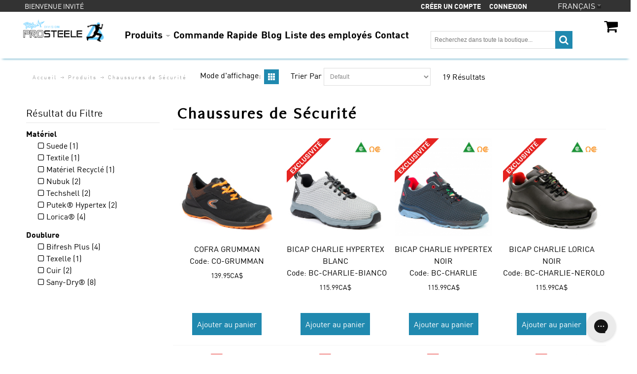

--- FILE ---
content_type: text/html; charset=UTF-8
request_url: https://www.prosteele.com/fr_CA/products/safety-shoes/
body_size: 17087
content:
<!DOCTYPE html>
<html style="--background-default:hsl(0, 0%, 100%);--background-default-h:0;--background-default-s:0%;--background-default-l:100%;--text-primary:hsl(0, 0%, 20%);--text-primary-h:0;--text-primary-s:0%;--text-primary-l:20%;--text-secondary:hsl(0, 0%, 0%);--text-secondary-h:0;--text-secondary-s:0%;--text-secondary-l:0%;--link-primary:hsl(0, 0%, 53%);--link-primary-h:0;--link-primary-s:0%;--link-primary-l:53%;--primary-main:hsl(255, 37%, 63%);--primary-main-h:255;--primary-main-s:37%;--primary-main-l:63%;--primary-contrast-text:hsl(0, 0%, 100%);--primary-contrast-text-h:0;--primary-contrast-text-s:0%;--primary-contrast-text-l:100%;--primary-contrast-link:hsl(0, 0%, 95%);--primary-contrast-link-h:0;--primary-contrast-link-s:0%;--primary-contrast-link-l:95%;--secondary-main:hsl(271, 52%, 41%);--secondary-main-h:271;--secondary-main-s:52%;--secondary-main-l:41%;--secondary-contrast-text:hsl(0, 0%, 100%);--secondary-contrast-text-h:0;--secondary-contrast-text-s:0%;--secondary-contrast-text-l:100%;" 
  lang="fr" class="page-type-magento_layout" data-baseurl="https://www.prosteele.com/fr_CA/" data-theme-configurable="false" data-theme-design="taymor">
<head>
    <meta http-equiv="Content-Type" content="text/html; charset=utf-8" />
        <title>Prosteele | Chaussures de sécurité </title>
    <meta name="viewport" content="width=screen-width, initial-scale=1, maximum-scale=1" />
    <meta name="description" content="Prosteele offre une vari&eacute;t&eacute; int&eacute;ressante de chaussures de s&eacute;curit&eacute; de qualit&eacute; &agrave; prix abordable" />
    <meta name="keywords" content="" />
        <link rel="canonical" href="https://www.prosteele.com/fr_CA/products/safety-shoes/">
        <link rel="dns-prefetch" href="https://www.prosteele.com" />
    <link rel="dns-prefetch" href="//www.google-analytics.com" />
    <link rel="dns-prefetch" href="//themes.googleusercontent.com" />
    <link rel="dns-prefetch" href="//ajax.googleapis.com" />

    <link href="https://cdn-881a96c5-a77b871b.commercebuild.com/1c7dca7b453f30adab25cec12596596f/contents/global/favicon_%286%29.ico" rel="shortcut icon" type="image/x-icon" />
<link href="https://cdn-881a96c5-a77b871b.commercebuild.com/1c7dca7b453f30adab25cec12596596f/contents/global/favicon_%286%29.ico" rel="icon" type="image/x-icon" />


        <meta name="robots" content="INDEX,FOLLOW" />
    <meta property="og:title" content="Prosteele | Chaussures de s&eacute;curit&eacute; " />
    <meta property="og:url" content="https://www.prosteele.com/fr_CA/products/safety-shoes" />
    <meta property="og:type" content="website"/>
        <meta property="og:description" content="Prosteele offre une vari&eacute;t&eacute; int&eacute;ressante de chaussures de s&eacute;curit&eacute; de qualit&eacute; &agrave; prix abordable" />
            <!-- Google Tag Manager -->
        <script>(function(w,d,s,l,i){w[l]=w[l]||[];w[l].push({'gtm.start':
        new Date().getTime(),event:'gtm.js'});var f=d.getElementsByTagName(s)[0],
        j=d.createElement(s),dl=l!='dataLayer'?'&l='+l:'';j.async=true;j.src=
        'https://www.googletagmanager.com/gtm.js?id='+i+dl;f.parentNode.insertBefore(j,f);
        })(window,document,'script','dataLayer','GTM-PJ7L2KJ');</script>
        <!-- End Google Tag Manager -->
        
    <script type="text/javascript">
        var onepageEvents = {};
        var theme = "magento";
        var base_url = "https:\/\/www.prosteele.com\/",
        doller = "CA&#36;",
        mouse_over_image_zoom = 1,
        split_product = 0,
        auto_complete_city = false,
        auto_complete_metro = false,
        metro_zone_field = "",
        metro_zone_value = "",
        infortisTheme = { responsive: true, maxBreak: 1280 },
        optionalZipCountries = ["HK","IE","MO","PA"];
        FRACTIONAL_QUANTITY = '0';
        var XMSiteSettings = {
            'currency': 'CAD',
            'FbqEnabled': false,
            'AjaxPreloaderEnabled': false        };
            </script>

        <script type="text/javascript">
        //BoF GOOGLE ANALYTICS
        (function(i,s,o,g,r,a,m){i['GoogleAnalyticsObject']=r;i[r]=i[r]||function(){
        (i[r].q=i[r].q||[]).push(arguments)},i[r].l=1*new Date();a=s.createElement(o),
        m=s.getElementsByTagName(o)[0];a.async=1;a.src=g;m.parentNode.insertBefore(a,m)
        })(window,document,'script','//www.google-analytics.com/analytics.js','ga');

        ga('create', "", 'auto', {'allowLinker': true});
	    ga('require', 'ec');
		ga('require', 'linker');
		ga('linker:autoLink', ["https:\/\/www.prosteele.com\/"]);
		ga('set', 'forceSSL', true);
        //EoF Google Analytics

        
            </script>
            <!-- Bof Global site tag (gtag.js) - Google Analytics 4 -->
    <script async src="https://www.googletagmanager.com/gtag/js?id=G-RF1WLMS3BF"></script>
    <script>
        window.dataLayer = window.dataLayer || [];
        function gtag(){dataLayer.push(arguments);}
        gtag('js', new Date());

        gtag('config', 'G-RF1WLMS3BF');
    </script>
    <!-- EoF Global site tag (gtag.js) - Google Analytics 4 -->
    
            <!-- SOF: Bing Tracking -->
                <!-- EOF: Bing Tracking -->
        
    
    <link rel="stylesheet" type="text/css" href="//www.prosteele.com/dist/4.129.2-49d6a954-prod_us/skins/styles/inherit/main.bundle.optimize.css?4.129.2-49d6a954-prod_us"
         />
    <link rel="stylesheet" type="text/css" href="//themes.commercebuild.com/static/taymor/style/bundle.min.css"
         />
    <link rel="stylesheet" type="text/css" href="//www.prosteele.com/dist/4.129.2-49d6a954-prod_us/scripts/legacy/requirejs/requirejs/bundles/ProductSearch/styles/Frontside/ProductSearchFrontside/search.css?4.129.2-49d6a954-prod_us"
         />
    <link rel="stylesheet" type="text/css" href="/dist/skins/styles/vendors/mmenu.bundle.optimize.css"
         />

    <script
        type="text/javascript"
        src="//www.prosteele.com/assets/app/public/scripts/yarn/vendor/jquery/dist/jquery.min.js?4.129.2-49d6a954-prod_us"
            ></script>
    <script
        type="text/javascript"
        src="/assets/app/public/scripts/vendor/mmenu/mmenu.js"
            ></script>
    <script
        type="text/javascript"
        src="/assets/app/public/scripts/vendor/mmenu/mmenu.polyfills.js"
            ></script>
    <!-- Global site tag (gtag.js) - Google Analytics -->
<script async src="https://www.googletagmanager.com/gtag/js?id=UA-55170756-2"></script>
<script>
  window.dataLayer = window.dataLayer || [];
  function gtag(){dataLayer.push(arguments);}
  gtag('js', new Date());

  gtag('config', 'UA-55170756-2');
</script>

<meta name="google-site-verification" content="WPxT1T7c3ASEvat2Mj0-jn1pSmNXeyYwzELiGTMGh6o" />


        
    <script>
        let baseThemeConfig = {"inherits":["magento"],"manifests":{"main":{"relative":{"css":["dist\/skins\/styles\/magento\/commercebuild-purple.bundle.optimize.css"],"js":[],"body_js":[]},"native":{"css":[],"body_js":["js\/script.js"]}},"simple":{"native":{"css":["style\/simple.css"]}}}}    </script>

    <style>/*Fix the caret issue*/#nav .nav-item.level0.parent>a .caret { border-left:5px solid transparent; border-right:5px solid transparent; border-bottom:0;}#mini-cart .feature-icon-hover .caret { border-left:5px solid transparent; border-right:5px solid transparent;}#nav .nav-panel--dropdown a .caret { border-right:0;}/* to show stock on variant test product */table.matrix-table td div { display:block!important;}/* =========== end variant test =============== *//* ------------ header ------------------- */header#header { box-shadow:0 5px 5px -5px #2089af;}.header .caret, .header .open>.dropdown-toggle.cover>div .caret { border-top-color:#fff;}.header .open>.dropdown-menu a { color:#333 !important;}.desktop-main-header-container a.logo { padding:15px 0;}.desktop-search-column { margin-bottom:0;}.desktop-cart-column { margin-top:0; margin-bottom:0;}.desktop-cart-column .dropdown-toggle.cover>div { padding-top:14px;}.desktop-cart-column .dropdown-toggle.cover>div .caret { display:none;}span.fa.fa-home { display:none!important;}/* -- nav -- */.links>li>a:hover, .header .dropdown-menu a:hover, .header .form-search .search-autocomplete li:hover, .header .open>.dropdown-toggle.cover>div a:hover { color:#2089af !important;}.nav-search.fly-out .form-search .button { color:#fff;}.desktop-main-header-container #nav.nav-regular { display:flex;}.desktop-main-header-container #nav.nav-regular li.level0>a { line-height:95px;}.nav-regular li.level0>a>span { font-size:20px; font-weight:bold;}.nav-mobile .nav-item.level0>a:hover, .nav-regular .nav-item.level0:hover>a, .nav-regular .nav-item.level0:hover>a>span, #nav .nav-panel--dropdown a:hover { color:#2089af;}/* -- cart -- */ #mini-cart .actions button.button span span { background-color:#2089af !important;}#mini-cart .actions button.button span span:hover { background-color:#66ccff !important;}/* -- language switcher -- */.lang-switcher .dropdown-icon { display:none;}.lang-switcher [style*="flags/ca.png"].dropdown-icon + * { text-indent:-9999px;}.lang-switcher [style*="flags/ca.png"].dropdown-icon + *::after { text-indent:0; content:"Français"; float:left;}@media only screen and (min-width:960px) { .header-top-container { background-color:#333; color:#fff; } .userCode, .userName, .welcome-msg *, .header a, .header p, .header span, .dropdown-toggle .value { color:#fff !important; } .header .logo { max-width:none; } header .logo img { max-width:100%; }}/* ------------- General --------------*/.container { max-width:none;}.main.container { margin-top:5px;}.col-main.grid12-12.container { clear:both;}.price { display:inline-block;}html[lang="fr"] .price .product_pricetag { float:right;}html[lang="fr"] .cart-price-total.exist-cart { float:left;}.product-view .btn-cart span, .button, .button span { background-color:#2089af !important;}.btn-filled:hover, .button:hover, .button:hover span { background-color:#66ccff !important;}button.button:not(.button-search):not(.search-btn-quickorder) { border:none;}button.button:hover span, a.button span { color:#fff;}a.button { padding:0 10px; display:inline-block;}a.button span { display:block;}a.button span span { height:45px; line-height:45px;}#cboxClose, #cboxNext, #cboxPrevious, .accordion-style1 .opener, .add-to-links span.icon, .add-to-links.addto-icons a, .buttons-set .back-link small, .collapsible .opener, .gen-slider-arrows1 .direction-nav a, .gen-slider-arrows1 .direction-nav a.disabled:hover, .gen-slider-arrows2 .direction-nav a, .gen-slider-arrows2 .direction-nav a.disabled:hover, .gen-slider-arrows3 .direction-nav a, .gen-slider-arrows3 .direction-nav a.disabled:hover, .pager .pages li a, .slider-arrows1 .owl-controls div, .slider-arrows1 .owl-controls.clickable div.disabled:hover, .slider-arrows2 .owl-controls div, .slider-arrows3 .owl-controls div, .slider-arrows3 .owl-controls.clickable div.disabled:hover, .slider-pagination1 .owl-controls .owl-page span, .slider-pagination2 .owl-controls .owl-page span, .sorter .sort-by .category-asc, .sorter .sort-by .category-desc, .sorter .view-mode a { background-color:#333; color:#fff;}.pager .pages li.current, .slider-pagination1 .owl-controls .owl-page.active span, .slider-pagination1 .owl-controls.clickable .owl-page.active:hover span, .slider-pagination2 .owl-controls .owl-page.active span, .slider-pagination2 .owl-controls.clickable .owl-page.active:hover span, .sorter .view-mode span.grid, .sorter .view-mode span.list, .sorter .view-mode span.grid, .sorter .view-mode span.line, .sorter .view-mode span.list, .sorter .view-mode span.variants, #cboxClose:hover, #cboxNext:hover, #cboxPrevious:hover, .accordion-style1 .opener:hover, .add-to-links .feature-icon-hover:hover span.icon, .add-to-links span.icon-hover:hover, .add-to-links.addto-icons a:hover, .buttons-set .back-link:hover small, .collapsible .opener:hover, .gen-slider-arrows1 .direction-nav a:hover, .gen-slider-arrows2 .direction-nav a:hover, .gen-slider-arrows3 .direction-nav a:hover, .pager .pages li a:hover, .slider-arrows1 .owl-controls.clickable div:hover, .slider-arrows2 .owl-controls.clickable div:hover, .slider-arrows3 .owl-controls.clickable div:hover, .slider-pagination1 .owl-controls.clickable .owl-page:hover span, .slider-pagination2 .owl-controls.clickable .owl-page:hover span, .sorter .sort-by .category-asc:hover, .sorter .sort-by .category-desc:hover, .sorter .view-mode a:hover { background-color:#2089af; color:#fff;}#scroll-to-top, #scroll-to-top:hover { background-color:#66ccff;}.slider-arrows1 .owl-controls .owl-prev, .slider-arrows1 .owl-controls .owl-next { background-position-y:-60px;}.sorter .view-mode .grid, .sorter .view-mode .list, .sorter .view-mode .line { background-position-y:-237px;}#root-wrapper a:hover span.fa:before { color:#2089af;}h2 { font-size:20px;}.list { list-style:circle; list-style-position:inside;}/* ------------- Footer --------------*/.footer-top-container a { color:#fff; font-weight:bold;}.footer-primary-container, .footer-bottom-container { background-color:#333; color:#fff;}.footer-primary-container a { color:#fff;}a#scroll-to-top { position:absolute; right:150px;}/* --------------- Product page --------------- */th, td { padding:15px; text-align:center; border-right:1px solid #ddd;}.add-cart-wrapper.product-options-bottom { position:unset; text-align:right;}button.button.button.btn-cart.add-cart-button.isNotOrderable { margin:unset;}#variant_clear_all span { background-color:gray!important;}/*============ returns form ================== */.form-list label { font-size:18px;}.form-list input.input-text { width:96%; border-radius:5px;}li.fields.module_form_input h4 { font-size:20px;}.module_form_input .input-box label.multi { width:90%;}input { vertical-align:top; margin-top:9px;}.form-list textarea { width:96%; border-radius:5px;}li.fields.module_form_input { margin-top:15px;}.field-container-passwd, .field-container-passwd_conf, .fields .field, .form-list .field { background-color:#fff!important;}/* 161933000020315 :starts (fixed display for mobile devices*/.mobile-header-container .grid-full.module-header-multi { z-index:5000; position:fixed;}.mobile-header-container .grid-full.module-header-multi .item-switch-language { top:12px; position:relative;}@media only screen and (max-width:479px) { .mobile-header-container .grid-full.module-header-multi { left:-1px; } .mobile-header-container .grid-full.module-header-multi .item-switch-language { float:right; top:-10px; }}/* 161933000020315 :ends*//*order by employee */#widget_89d1eb02-3506-434a-b865-34052e52d469 table .column-3 > div { font-size:16px;}html[lang="fr"] .products-grid button.button { width:auto;}</style>
</head>
<body class="isPublic xm-cms-category magento_layout floating-header" 
data-product-search-ajax="https://www.prosteele.com/product-search/product-search-ajax/72" data-product-search-total-items="19" data-product-search-is-slide-load="0" data-product-search-is-related-items-enabled="0" data-product-search-variant-details-uri="https://www.prosteele.com/product-search/ajax-varaint-details" data-product-finder-label-all="Tout" data-product-finder-label-loading="Chargement" data-product-finder-current-page="1" data-static-cdn-domain="www.prosteele.com" data-require-js-base-url="//www.prosteele.com/assets/app/public/scripts/requirejs" data-require-js-url-args="4.129.2-49d6a954-prod_us">
        <!-- Google Tag Manager (noscript) -->
        <noscript><iframe src="https://www.googletagmanager.com/ns.html?id=GTM-PJ7L2KJ"
        height="0" width="0" style="display:none;visibility:hidden"></iframe></noscript>
        <!-- End Google Tag Manager (noscript) -->
    
<script>
/*
//Set your APP_ID
var APP_ID = "xcukzcbg";

window.intercomSettings = {
    app_id: APP_ID
  };
(function(){var w=window;var ic=w.Intercom;if(typeof ic==="function"){ic('reattach_activator');ic('update',w.intercomSettings);}else{var d=document;var i=function(){i.c(arguments);};i.q=[];i.c=function(args){i.q.push(args);};w.Intercom=i;var l=function(){var s=d.createElement('script');s.type='text/javascript';s.async=true;s.src='https://widget.intercom.io/widget/' + APP_ID;var x=d.getElementsByTagName('script')[0];x.parentNode.insertBefore(s, x);};if(document.readyState==='complete'){l();}else if(w.attachEvent){w.attachEvent('onload',l);}else{w.addEventListener('load',l,false);}}})();

  
window.Intercom('boot', {
   app_id: APP_ID,
  //Website visitor so may not have any user related info
});
*/
</script>

<script>
/* 161933000036918 Replace Intercom with Gorgias */
if($('HTML').attr('lang') == 'en') {
    var s = document.createElement("script");
    s.type = "text/javascript";
    s.src = "https://config.gorgias.chat/gorgias-chat-bundle-loader.js?applicationId=23259";
    $("head").append(s);
} else {
    var s = document.createElement("script");
    s.type = "text/javascript";
    s.src = "https://config.gorgias.chat/gorgias-chat-bundle-loader.js?applicationId=23260";
    $("head").append(s);
  
} 
</script>




    <div id="root-wrapper">
        <div class="wrapper magento-content" id="top">
            <noscript>
                <div class="global-site-notice noscript">
                    <div class="notice-inner">
                        <p><strong>Javascript seems to be disabled in your browser.</strong><br>You must have JavaScript enabled in your browser to utilize the functionality of this website.</p>
                    </div>
                </div>
            </noscript>
            <div class="page">
                                <header class="header-container" id="header">
                    <div class="header-container2 container_12">
                        <div class="header-container3 grid_12">
                            <div class="xm-grid-header">
    <div class="container " >
        
<div class='grid-group grid-group-1'>
    <div id="grid-container-335"
         class=" grid-container-wrapper col-main grid12-12 no-gutter hide-below-960 desktop-top-header-container in-col1"
         style="background-color: gainsboro; background-repeat: unset; background-attachment: unset; background-position: unset; background-blend-mode: normal; background-clip: unset; background-origin: unset;">
        
        <div class="std">
            <div class="nested-container" id="nested-container-335"
                 style="float:left; ">
                <div class="grid-container">
                    
                            <div id="grid_639"
                                 class="grid-column-wrapper first  grid12-12 last">
                                                                    <div class="header-top-container">
        <div class="header-top header container clearer">
            <div class="grid-full module-header-multi">
                <div class="item item-welcome-msg grid12-0 item-left hide-below-960"><div class="module-welcome welcome-wrapper">
            <p class="welcome-msg">Bienvenue Invit&eacute;</p>
        </div>
</div><div class="item item-switch-customer grid12-0 item-left"><div class="module-switch-customer switch-customer-wrapper">
    </div>
</div><div class="item item-switch-language grid12-0 item-right"><div class="module-switch-language switch-language-wrapper">
    <div class="block_header_top_right2 item item-right">
    <div class="dropdown lang-switcher item">
                <div class="dropdown-toggle cover">
            <div>
                <div class="label dropdown-icon flag" style="background-image:url('/assets/images/flags/ca.png')">&nbsp;</div>
                <div class="value">French</div>
                <div class="caret">&nbsp;</div>
            </div>
        </div>
        <ul class="dropdown-menu init left-hand" >
                        <li class="">
                <span class="label dropdown-icon" style="background-image:url('/assets/images/flags/us.png');">&nbsp;</span>
                <a href="https://www.prosteele.com/en/products/safety-shoes">English</a>
            </li>
                        <li class="current">
                <span class="label dropdown-icon" style="background-image:url('/assets/images/flags/ca.png');">&nbsp;</span>
                <a href="https://www.prosteele.com/fr_CA/products/safety-shoes">French</a>
            </li>
                    </ul>
            </div>
</div>
</div>
</div><div class="item item-user-links grid12-0 item-right"><div class="module-user-links user-link-wrapper">
    <ul class="links">
                                    <li id="li_link_register" class="first">
                    <a href="https://www.prosteele.com/fr_CA/user/register" rel="nofollow" class="link-register"
                       title="Cr&amp;eacute;er un compte">Cr&eacute;er un compte</a>
                </li>
                        <li><a href="https://www.prosteele.com/fr_CA/user/login/" rel="nofollow" class="link-login" title="Connexion">Connexion</a></li>
                </ul>
</div>
</div>            </div>
        </div>
    </div>
    
                            </div>
                        
                </div>
            </div>
        </div>
    </div>

    </div>
<div class='grid-group grid-group-2'>
    <div id="grid-container-336"
         class=" grid-container-wrapper col-main grid12-12 container hide-below-960 desktop-main-header-container in-col1"
         style="">
        
        <div class="std">
            <div class="nested-container" id="nested-container-336"
                 style="margin:0 auto">
                <div class="grid-container">
                    
                            <div id="grid_640"
                                 class="grid-column-wrapper first  grid12-2">
                                                                        <div class="module-logo logo-wrapper header">
            <a class="logo" href="https://www.prosteele.com/fr_CA/" title="">
                <strong></strong>
                                    <img alt=""
                         src="//cdn-881a96c5-a77b871b.commercebuild.com//1c7dca7b453f30adab25cec12596596f/contents/global/Prosteele-noir_transparentV2.png">
                            </a>
        </div>
    

                            </div>
                        
                            <div id="grid_641"
                                 class="grid-column-wrapper nav-column grid12-6">
                                                                <nav class="nav-container module-category-menu">
    <nav class="nav container clearer has-outline show-bg">
        <div class="mobnav-trigger-wrapper grid-full" style="display: none;">
            <a href="#" class="mobnav-trigger">
                <span class="trigger-icon">
                    <span class="line"></span>
                    <span class="line"></span>
                    <span class="line"></span>
                </span>
                <span>
                                    Menu                                </span>
            </a>
        </div>

        <ul  itemscope itemtype="http://www.schema.org/SiteNavigationElement" class="grid-full opt-fx-fade-inout opt-sb2 xm-mega-menu-categories xm-mega-menu" id="nav">

            <li class="nav-item nav-item--home level0 level-top ">
                <a  itemprop="url" href="https://www.prosteele.com/fr_CA/"
                   class="level-top feature feature-icon-hover">
                                            <span class="fa fa-home"></span>
                                    </a>
            </li>

            
                <li class="nav-item level0 level-top first nav-1  nav-item--parent parent classic nav-item--only-subcategories">

                    <a  itemprop="url" class="level-top"
                       href="https://www.prosteele.com/fr_CA/products/"
                       target="">
                                                <span  itemprop="name">Produits</span>

                                                    <span class="caret">&nbsp;</span>
                                                                    </a>

                                        <span class="opener">&nbsp;</span>
                    
                    
<ul class="level1 nav-submenu nav-panel--dropdown nav-panel"><li class="nav-item nav-item--only-subcategories classic level1 nav-1-1"><a href="https://www.prosteele.com/fr_CA/products/safety-shoes/" target=""><span>Chaussures de Sécurité</span></a></li><li class="nav-item nav-item--only-subcategories classic level1 nav-1-2"><a href="https://www.prosteele.com/fr_CA/products/athletic-safety-shoes/" target=""><span>Chaussures de sécurité athlétiques</span></a></li><li class="nav-item nav-item--only-subcategories classic level1 nav-1-3"><a href="https://www.prosteele.com/fr_CA/products/safety-boots/" target=""><span>Bottes de Sécurité</span></a></li><li class="nav-item nav-item--only-subcategories classic level1 nav-1-4"><a href="https://www.prosteele.com/fr_CA/products/rubber-boots/" target=""><span>Bottes de Caoutchouc</span></a></li><li class="nav-item nav-item--only-subcategories classic level1 nav-1-5"><a href="https://www.prosteele.com/fr_CA/products/4-seasons-boots/" target=""><span>Bottes 4 Saisons</span></a></li><li class="nav-item nav-item--only-subcategories classic level1 nav-1-6"><a href="https://www.prosteele.com/fr_CA/products/accessories/" target=""><span>Accessoires</span></a></li></ul>
                </li>

            
                <li class="nav-item level0 level-top nav-2  classic nav-item--only-subcategories">

                    <a  itemprop="url" class="level-top"
                       href="/cart/quickorders"
                       target="">
                                                <span  itemprop="name">Commande Rapide</span>

                                                                    </a>

                    
                    
                </li>

            
                <li class="nav-item level0 level-top nav-3  classic nav-item--only-subcategories">

                    <a  itemprop="url" class="level-top"
                       href="https://www.prosteele.com/blog"
                       target="">
                                                <span  itemprop="name">Blog</span>

                                                                    </a>

                    
                    
                </li>

            
                <li class="nav-item level0 level-top nav-4  classic nav-item--only-subcategories">

                    <a  itemprop="url" class="level-top"
                       href="/order-by-employee"
                       target="">
                                                <span  itemprop="name">Liste des employés</span>

                                                                    </a>

                    
                    
                </li>

            
                <li class="nav-item level0 level-top nav-5  classic nav-item--only-subcategories">

                    <a  itemprop="url" class="level-top"
                       href="https://www.prosteele.com/contact"
                       target="">
                                                <span  itemprop="name">Contact</span>

                                                                    </a>

                    
                    
                </li>

                    </ul>

    </nav>
</nav>

                            </div>
                        
                            <div id="grid_642"
                                 class="grid-column-wrapper desktop-search-column grid12-3">
                                                                <div class="module-search  search-wrapper">
    <form action="https://www.prosteele.com/product_search/" id="search_mini_form" class="search" method="get" accept-charset="utf-8">
    <div class="form-search">
        <label for="search">Rechercher:</label> <input
            autocomplete="off"
            class="input-text ajax-search-flyout"
            id="search" maxlength="128" name="q"
            type="text"
            value=""
            placeholder="Recherchez dans toute la boutique...">
        <button class="button button-search" title="Rechercher"
                type="submit">
            <span><span>Rechercher</span></span>
        </button>
        <span id="inline-search-results"
              class="hide-in-mobile-menu inline-search-results">
        </span>
    </div>
    </form></div>

                            </div>
                        
                            <div id="grid_643"
                                 class="grid-column-wrapper desktop-cart-column grid12-1 last">
                                                                <div class="module-basket-summary dropdown is-empty basket-widget-container" id="mini-cart" data-popup-summary="0">
    <div class="dropdown-toggle cover left-hand opener" title="Consultez les produits de votre panier">
        <div class="feature-icon-hover">
           <a style="cursor: pointer" href="https://www.prosteele.com/fr_CA/cart">
           <span class="first close-to-text icon i-cart force-no-bg-color">&nbsp;</span>
            <div class="hide-below-960">
                Panier Sous-total                (<span class="cart-total">0</span>)
            </div>
            <div class="empty">
                <span class="price">
                                        <span class="exist-cart hidden">
                        <span class="product_pricetag">CA&#36;</span>                    </span>

                    <span class="cart-price-total exist-cart hidden">
                                            </span>
                                    </span>
            </div>
            </a>
            <span class="caret">&nbsp;</span>
                <span id="under-minimum-order-value" class="hidden">Your minimum order value is <span class="product_pricetag">CA&#36;</span> 0</span>
        </div>
    </div>
    <div class="dropdown-menu left-hand ">
        <div class="">
            <h4 class="block-subtitle">
                <span class="exist-cart hidden">Panier d&#039;achat</span>
                <span class="empty-cart ">Le panier est vide</span>
                            </h4>
                        <span class="module-basket-summary__items-total">0 items</span>

            <ol class="module-basket-summary__items mini-products-list clearer" id="cart-sidebar">
                <li class="item odd hidden" id="">
                    <a class="product-image" href="" title="">
                        <img src="" width="50">
                    </a>
                    <div class="product-details">
                        <a  class="btn-remove"
                                href="#"
                                data-itemno=""
                                data-line-num=""
                                data-virtual-group-code=""
                                data-virtual_itemno=""
                                title="Supprimer ce produit"
                        >Supprimer ce produit</a>
                        <a class="btn-edit" href="" title="Modifier le produit">Modifier le produit</a>
                        <p class="product-name">
                            <a href=""></a>
                        </p>

                        <span class="price">
                            <strong><span class="product-total"></span></strong>
                                                        x <span class="product_pricetag">CA&#36;</span>                            <span class="product-price-total">
                            </span>
                                                    </span>
                    </div>
                </li>

                            </ol>

            
            

            <div class="module-basket-summary__actionButtons actions clearer exist-cart hidden">
                <button class="button btn-view-cart btn-inline" title="Afficher tous les produits dans votre panier" type="button" onclick="setLocation('https://www.prosteele.com/fr_CA/cart')">
                    <span>
                        <span>Voir le panier</span>
                    </span>
                </button>
                                                                                        <button
    class="button btn-checkout btn-inline"
        title="Proceed to Checkout"
    data-checkout-title="Passer &agrave; la caisse" 
    data-onhold-title="Create Hold"
    type="button"
                    onclick="setLocation('https://www.prosteele.com/fr_CA/checkout/onepage')"
            >
    <span>
        <span>Passer &agrave; la caisse</span>
    </span>
</button>

                
                                            </div>



            <div class="empty empty-cart ">
                Vous n&#039;avez pas de produit dans votre panier.
            </div>
        </div><!-- end: block-content-inner -->
    </div><!-- end: dropdown-menu -->
</div><!-- end: mini-cart -->

                            </div>
                        
                </div>
            </div>
        </div>
    </div>

    </div>
<div class='grid-group grid-group-3'>
    <div id="grid-container-337"
         class=" grid-container-wrapper col-main grid12-12 show-below-960 no-gutter mobile-header-container in-col1"
         style="">
        
        <div class="std">
            <div class="nested-container" id="nested-container-337"
                 style="float:left; ">
                <div class="grid-container">
                    
                            <div id="grid_644"
                                 class="grid-column-wrapper first no-gutter grid12-12 last">
                                                                    <div class="header-top-container">
        <div class="header-top header container clearer">
            <div class="grid-full module-header-multi">
                <div class="item item-logo grid12-0 item-left show-below-960 grid12-6">        <div class="module-logo logo-wrapper header">
            <a class="logo" href="https://www.prosteele.com/fr_CA/" title="">
                <strong></strong>
                                    <img alt=""
                         src="//cdn-881a96c5-a77b871b.commercebuild.com//1c7dca7b453f30adab25cec12596596f/contents/global/Prosteele-noir_transparentV2.png">
                            </a>
        </div>
    
</div><div class="item item-min-cart grid12-0 item-right grid12-2 mobile-cart-column"><div class="module-basket-summary dropdown is-empty basket-widget-container" id="mini-cart" data-popup-summary="0">
    <div class="dropdown-toggle cover left-hand opener" title="Consultez les produits de votre panier">
        <div class="feature-icon-hover">
           <a style="cursor: pointer" href="https://www.prosteele.com/fr_CA/cart">
           <span class="first close-to-text icon i-cart force-no-bg-color">&nbsp;</span>
            <div class="hide-below-960">
                Panier Sous-total                (<span class="cart-total">0</span>)
            </div>
            <div class="empty">
                <span class="price">
                                        <span class="exist-cart hidden">
                        <span class="product_pricetag">CA&#36;</span>                    </span>

                    <span class="cart-price-total exist-cart hidden">
                                            </span>
                                    </span>
            </div>
            </a>
            <span class="caret">&nbsp;</span>
                <span id="under-minimum-order-value" class="hidden">Your minimum order value is <span class="product_pricetag">CA&#36;</span> 0</span>
        </div>
    </div>
    <div class="dropdown-menu left-hand ">
        <div class="">
            <h4 class="block-subtitle">
                <span class="exist-cart hidden">Panier d&#039;achat</span>
                <span class="empty-cart ">Le panier est vide</span>
                            </h4>
                        <span class="module-basket-summary__items-total">0 items</span>

            <ol class="module-basket-summary__items mini-products-list clearer" id="cart-sidebar">
                <li class="item odd hidden" id="">
                    <a class="product-image" href="" title="">
                        <img src="" width="50">
                    </a>
                    <div class="product-details">
                        <a  class="btn-remove"
                                href="#"
                                data-itemno=""
                                data-line-num=""
                                data-virtual-group-code=""
                                data-virtual_itemno=""
                                title="Supprimer ce produit"
                        >Supprimer ce produit</a>
                        <a class="btn-edit" href="" title="Modifier le produit">Modifier le produit</a>
                        <p class="product-name">
                            <a href=""></a>
                        </p>

                        <span class="price">
                            <strong><span class="product-total"></span></strong>
                                                        x <span class="product_pricetag">CA&#36;</span>                            <span class="product-price-total">
                            </span>
                                                    </span>
                    </div>
                </li>

                            </ol>

            
            

            <div class="module-basket-summary__actionButtons actions clearer exist-cart hidden">
                <button class="button btn-view-cart btn-inline" title="Afficher tous les produits dans votre panier" type="button" onclick="setLocation('https://www.prosteele.com/fr_CA/cart')">
                    <span>
                        <span>Voir le panier</span>
                    </span>
                </button>
                                                                                        <button
    class="button btn-checkout btn-inline"
        title="Proceed to Checkout"
    data-checkout-title="Passer &agrave; la caisse" 
    data-onhold-title="Create Hold"
    type="button"
                    onclick="setLocation('https://www.prosteele.com/fr_CA/checkout/onepage')"
            >
    <span>
        <span>Passer &agrave; la caisse</span>
    </span>
</button>

                
                                            </div>



            <div class="empty empty-cart ">
                Vous n&#039;avez pas de produit dans votre panier.
            </div>
        </div><!-- end: block-content-inner -->
    </div><!-- end: dropdown-menu -->
</div><!-- end: mini-cart -->
</div><div class="item item-menu-icon grid12-0 item-right hide-above-960 grid12-2 mobile-nav-column"><div class="module-mmenu mmenu-wrapper mmenu-category-wrapper">
    <div class="mh-head"><a href="#xmMmenu" class="mh-category-btn"><span
                class="fa fa-bars userCode"></span></a></div>
        <nav id="xmMmenu" style="display: none;">
        <ul>
            <li>
                <a href="https://www.prosteele.com/fr_CA/">
                    Home                </a>
            </li>
                            <li>
                    
<span><a href="https://www.prosteele.com/fr_CA/products/" target=""><i class="fa fa-external-link"></i></a> Produits</span><ul><li><a href="https://www.prosteele.com/fr_CA/products/safety-shoes/" target="">Chaussures de S&eacute;curit&eacute;</a></li><li><a href="https://www.prosteele.com/fr_CA/products/athletic-safety-shoes/" target="">Chaussures de s&eacute;curit&eacute; athl&eacute;tiques</a></li><li><a href="https://www.prosteele.com/fr_CA/products/safety-boots/" target="">Bottes de S&eacute;curit&eacute;</a></li><li><a href="https://www.prosteele.com/fr_CA/products/rubber-boots/" target="">Bottes de Caoutchouc</a></li><li><a href="https://www.prosteele.com/fr_CA/products/4-seasons-boots/" target="">Bottes 4 Saisons</a></li><li><a href="https://www.prosteele.com/fr_CA/products/accessories/" target="">Accessoires</a></li></ul>                </li>
                            <li>
                                            <a href="/cart/quickorders"
                           target="">
                            Commande Rapide                        </a>
                                    </li>
                            <li>
                                            <a href="https://www.prosteele.com/blog"
                           target="">
                            Blog                        </a>
                                    </li>
                            <li>
                                            <a href="/order-by-employee"
                           target="">
                            Liste des employ&eacute;s                        </a>
                                    </li>
                            <li>
                                            <a href="https://www.prosteele.com/contact"
                           target="">
                            Contact                        </a>
                                    </li>
                                        <li>
                    <a href="/user/register" rel="nofollow">Cr&eacute;er un compte</a>
                </li>
                            <li>
                    <a href="/user/login" rel="nofollow">Connexion</a>
                </li>
                    </ul>
    </nav>

    <script type="text/javascript">
        $(document).ready(function() {
            var categoryMenu = new Mmenu('#xmMmenu', {"slidingSubmenus":true,"extensions":["position-left","position-back"],"iconbar":{"use":false,"top":[],"bottom":[]},"iconPanels":false,"counters":false,"dividers":{"add":false}});
            var categoryMenuApi = categoryMenu.API;
            $('.mh-category-btn').click(function(e) {
                e.preventDefault();
                $('#xmMmenu').show();
                categoryMenuApi.open();
            });
            $(window).resize(function() {
                if ($(this).width() > 960) {
                    categoryMenuApi.close();
                }
            });
        });
    </script>
    </div>
</div><div class="item item-menu-icon grid12-0 item-left hide-above-960 grid12-2"><div class="module-mmenu mmenu-wrapper mmenu-account-wrapper">
    <div class="mh-head"><a href="javascript:void(0);" class="mh-account-btn"><span
                class="menu-icon fa fa-vcard "></span></a></div>
    <script type="text/javascript">
        $(document).ready(function() {
            if ($('.my-account-sidebar').length) {
                $('.my-account-sidebar').addClass('mmenu-hide');  // use for style
                if ($('.mm-menu.my-account-sidebar').length === 0) {
                    var accountMenu = new Mmenu('.my-account-sidebar .block-content', {"slidingSubmenus":true,"extensions":["position-left","position-back"],"iconbar":{"use":false,"top":[],"bottom":[]},"iconPanels":false,"counters":false,"dividers":{"add":false},navbar: {title: "Mon compte"}},
                        {offCanvas: {clone: true}});
                    var accountMenuApi = accountMenu.API;

                    $('.mh-account-btn').click(function(e) {
                        e.preventDefault();
                        $('.my-account-sidebar').show();
                        accountMenuApi.open();
                    });
                    $(window).resize(function() {
                        if ($(this).width() > 960) {
                            accountMenuApi.close();
                        }
                    });
                }
            } else {
                $('.mmenu-account-wrapper').hide();
            }
        });
    </script>
</div>
</div><div class="item item-switch-language grid12-0 item-right"><div class="module-switch-language switch-language-wrapper">
    <div class="block_header_top_right2 item item-right">
    <div class="dropdown lang-switcher item">
                <div class="dropdown-toggle cover">
            <div>
                <div class="label dropdown-icon flag" style="background-image:url('/assets/images/flags/ca.png')">&nbsp;</div>
                <div class="value">French</div>
                <div class="caret">&nbsp;</div>
            </div>
        </div>
        <ul class="dropdown-menu init left-hand" >
                        <li class="">
                <span class="label dropdown-icon" style="background-image:url('/assets/images/flags/us.png');">&nbsp;</span>
                <a href="https://www.prosteele.com/en/products/safety-shoes">English</a>
            </li>
                        <li class="current">
                <span class="label dropdown-icon" style="background-image:url('/assets/images/flags/ca.png');">&nbsp;</span>
                <a href="https://www.prosteele.com/fr_CA/products/safety-shoes">French</a>
            </li>
                    </ul>
            </div>
</div>
</div>
</div>            </div>
        </div>
    </div>
    
                            </div>
                        
                </div>
            </div>
        </div>
    </div>

    </div>
<div class='grid-group grid-group-4'>
    <div id="grid-container-350"
         class=" grid-container-wrapper col-main grid12-12  in-col1"
         style="">
        
        <div class="std">
            <div class="nested-container" id="nested-container-350"
                 style="">
                <div class="grid-container">
                    
                            <div id="grid_674"
                                 class="grid-column-wrapper first  grid12-12 last">
                                                                <!-- Facebook Pixel Code --> <script> !function(f,b,e,v,n,t,s) {if(f.fbq)return;n=f.fbq=function(){n.callMethod? n.callMethod.apply(n,arguments):n.queue.push(arguments)}; if(!f._fbq)f._fbq=n;n.push=n;n.loaded=!0;n.version='2.0'; n.queue=[];t=b.createElement(e);t.async=!0; t.src=v;s=b.getElementsByTagName(e)[0]; s.parentNode.insertBefore(t,s)}(window, document,'script', 'https://connect.facebook.net/en_US/fbevents.js'); fbq('init', '818925218291269'); fbq('track', 'PageView'); </script>
<noscript> <img height="1" width="1" style="display:none" src="https://www.facebook.com/tr?id=818925218291269&ev=PageView&noscript=1" /> </noscript>

<!-- End Facebook Pixel Code -->
                            </div>
                        
                </div>
            </div>
        </div>
    </div>

    </div>
    </div>
</div>
                        </div>
                    </div>

                                    </header>
                                <div class="main-container col1-layout">





    <div class="main container show-bg container_12 bootstrap-styles " >

                <div id="messages_product_view" class="message-wrapper" style="display:none;">
            <ul class="messages">
                <li class=""><span></span></li>
            </ul>
        </div>

                    <div class="product-search-container grid-full display-mode-grid">
                    <div class="xm-grid-category">
    
<div class='grid-group grid-group-1'>
    <div id="grid-container-300"
         class=" grid-container-wrapper col-main grid12-12  in-col1"
         style="">
        
        <div class="std">
            <div class="nested-container" id="nested-container-300"
                 style="">
                <div class="grid-container">
                    
                            <div id="grid_567"
                                 class="grid-column-wrapper first  grid12-12 last">
                                                                <form action="https://www.prosteele.com/fr_CA/products/safety-shoes/" class='form-horizontal form-row-seperated' method="post" accept-charset="utf-8">
<input type="hidden" name="xmci_csrf_token" value="b822fa72312b608a59dbac67ce91a0f7Z2rDb1vlfpjumg=="/>
<input type="hidden" name="action" value="ProductSearchCategoryForm" />

<input type="hidden" name="q" value="" />

<input type="hidden" name="current_page" value="1" />

<div class="module-category-misc"><div class="grid12-0 ">
<div class="breadcrumbs ">
    <ul  itemscope itemtype="https://schema.org/BreadcrumbList" id="breadcrumbs">
        <li  itemprop="itemListElement" itemscope itemtype="https://schema.org/ListItem" class="home">
            <a href="https://www.prosteele.com/"  itemprop="item"><span  itemprop="name">Accueil</span></a>
            <span class="breadcrumb-separator">/ </span>
            <meta  itemprop="position" content="1" />        </li>
        
                                                                        <li  itemprop="itemListElement" itemscope itemtype="https://schema.org/ListItem" class='last-child' >
                                                            <a href="/fr_CA/products/"  itemprop="item">
                        <span  itemprop="name">Produits</span>
                    </a>
                                            <span class="breadcrumb-separator">/ </span>
                                        <meta  itemprop="position" content="2" />                </li>
                                            <li  itemprop="itemListElement" itemscope itemtype="https://schema.org/ListItem" class='last-child' >
                                                            <a href="/fr_CA/products/safety-shoes/"  itemprop="item">
                        <span  itemprop="name">Chaussures de Sécurité</span>
                    </a>
                                        <meta  itemprop="position" content="3" />                </li>
                        </ul>
</div>
</div><div class="grid12-0 "><div class="sorter">    <div class="view-mode">
        <label style="float: left">Mode d&#039;affichage:</label>
                                <div class="view-mode-option" style="float: left">
                                    <span class="grid active "
                          title="Grille">
                    </span>
                            </div>
            </div>
</div></div><div class="grid12-0 ">
<div class="sort-by">
    <label>Trier Par</label>
    <select name="sort_by" data-links="{&quot;1&quot;:&quot;https:\/\/www.prosteele.com\/fr_CA\/products\/safety-shoes\/?per_page=24&amp;current_page=1&amp;sort_by=1&quot;,&quot;3&quot;:&quot;https:\/\/www.prosteele.com\/fr_CA\/products\/safety-shoes\/?per_page=24&amp;current_page=1&amp;sort_by=3&quot;,&quot;7&quot;:&quot;https:\/\/www.prosteele.com\/fr_CA\/products\/safety-shoes\/?per_page=24&amp;current_page=1&amp;sort_by=7&quot;,&quot;8&quot;:&quot;https:\/\/www.prosteele.com\/fr_CA\/products\/safety-shoes\/?per_page=24&amp;current_page=1&amp;sort_by=8&quot;,&quot;9&quot;:&quot;https:\/\/www.prosteele.com\/fr_CA\/products\/safety-shoes\/?per_page=24&amp;current_page=1&amp;sort_by=9&quot;,&quot;12&quot;:&quot;https:\/\/www.prosteele.com\/fr_CA\/products\/safety-shoes\/?per_page=24&amp;current_page=1&amp;sort_by=12&quot;,&quot;13&quot;:&quot;https:\/\/www.prosteele.com\/fr_CA\/products\/safety-shoes\/?per_page=24&amp;current_page=1&amp;sort_by=13&quot;}">
<option value="1" selected="selected">Default</option>
<option value="3">A-Z</option>
<option value="7">Z-A</option>
<option value="8">Prix le moins élevé au plus élevé</option>
<option value="9">Prix le plus élevé au moins élevé</option>
<option value="12">Numéro de produit A-Z</option>
<option value="13">Numéro de produit Z-A</option>
</select>
</div>
</div><div class="grid12-0 "><p class="amount amount-total">19 R&eacute;sultats</p>
</div><div class="grid12-0 ">    <div class="pager">
        <div class="pages gen-direction-arrows1">
            <div class="pagination">
                            </div>
        </div>
    </div>
</div></div></form>
                            </div>
                        
                </div>
            </div>
        </div>
    </div>

    </div>
<div class='grid-group grid-group-2'>
    <div id="grid-container-301"
         class=" grid-container-wrapper col-main grid12-3  in-col1"
         style="">
        
        <div class="std">
            <div class="nested-container" id="nested-container-301"
                 style="float:left; ">
                <div class="grid-container">
                    
                            <div id="grid_568"
                                 class="grid-column-wrapper first  grid12-12 last">
                                                                <div class="sidebar-wrapper module-category-filters"><div class="mmenu-target-categories grid12-12 "></div>                    <div class="mmenu-target-filter grid12-12 grid12-column-clear-left  ">                    <div class="sidebar in-sidebar sidebar-filter">
                        <div class="block block-vertnav">
                            <div class="block-title">
                                <strong><span>R&eacute;sultat du Filtre</span></strong>
                            </div>
                            <div class="block-content">
                                                                <dl id="filter_list_box">

                                                                                                            
                                                                            <dt>Mat&eacute;riel</dt>
    <dd>
        <ol>
                            <li>
                    <a href="https://www.prosteele.com/fr_CA/products/safety-shoes/?per_page=24&amp;sort_by=1&amp;filter%5Bcustom1%5D%5B0%5D=Suede" rel="nofollow">
                                                    <i class="fa fa-square-o"></i>
                                                Suede                        (1)                    </a>
                </li>
                            <li>
                    <a href="https://www.prosteele.com/fr_CA/products/safety-shoes/?per_page=24&amp;sort_by=1&amp;filter%5Bcustom1%5D%5B0%5D=Textile" rel="nofollow">
                                                    <i class="fa fa-square-o"></i>
                                                Textile                        (1)                    </a>
                </li>
                            <li>
                    <a href="https://www.prosteele.com/fr_CA/products/safety-shoes/?per_page=24&amp;sort_by=1&amp;filter%5Bcustom1%5D%5B0%5D=Recycled" rel="nofollow">
                                                    <i class="fa fa-square-o"></i>
                                                Mat&eacute;riel Recycl&eacute;                        (1)                    </a>
                </li>
                            <li>
                    <a href="https://www.prosteele.com/fr_CA/products/safety-shoes/?per_page=24&amp;sort_by=1&amp;filter%5Bcustom1%5D%5B0%5D=Nubuck" rel="nofollow">
                                                    <i class="fa fa-square-o"></i>
                                                Nubuk                        (2)                    </a>
                </li>
                            <li>
                    <a href="https://www.prosteele.com/fr_CA/products/safety-shoes/?per_page=24&amp;sort_by=1&amp;filter%5Bcustom1%5D%5B0%5D=Techshell" rel="nofollow">
                                                    <i class="fa fa-square-o"></i>
                                                Techshell                        (2)                    </a>
                </li>
                            <li>
                    <a href="https://www.prosteele.com/fr_CA/products/safety-shoes/?per_page=24&amp;sort_by=1&amp;filter%5Bcustom1%5D%5B0%5D=Putek%C2%AE+Hypertex" rel="nofollow">
                                                    <i class="fa fa-square-o"></i>
                                                Putek&reg; Hypertex                        (2)                    </a>
                </li>
                            <li>
                    <a href="https://www.prosteele.com/fr_CA/products/safety-shoes/?per_page=24&amp;sort_by=1&amp;filter%5Bcustom1%5D%5B0%5D=Lorica%C2%AE" rel="nofollow">
                                                    <i class="fa fa-square-o"></i>
                                                Lorica&reg;                        (4)                    </a>
                </li>
                            <li>
                    <a href="https://www.prosteele.com/fr_CA/products/safety-shoes/?per_page=24&amp;sort_by=1&amp;filter%5Bcustom1%5D%5B0%5D=Leather" rel="nofollow">
                                                    <i class="fa fa-square-o"></i>
                                                Cuir                        (4)                    </a>
                </li>
                    </ol>
    </dd>
    <dt>Doublure</dt>
    <dd>
        <ol>
                            <li>
                    <a href="https://www.prosteele.com/fr_CA/products/safety-shoes/?per_page=24&amp;sort_by=1&amp;filter%5Bcustom2%5D%5B0%5D=Bifresh" rel="nofollow">
                                                    <i class="fa fa-square-o"></i>
                                                Bifresh Plus                        (4)                    </a>
                </li>
                            <li>
                    <a href="https://www.prosteele.com/fr_CA/products/safety-shoes/?per_page=24&amp;sort_by=1&amp;filter%5Bcustom2%5D%5B0%5D=Texelle" rel="nofollow">
                                                    <i class="fa fa-square-o"></i>
                                                Texelle                        (1)                    </a>
                </li>
                            <li>
                    <a href="https://www.prosteele.com/fr_CA/products/safety-shoes/?per_page=24&amp;sort_by=1&amp;filter%5Bcustom2%5D%5B0%5D=Leather" rel="nofollow">
                                                    <i class="fa fa-square-o"></i>
                                                Cuir                        (2)                    </a>
                </li>
                            <li>
                    <a href="https://www.prosteele.com/fr_CA/products/safety-shoes/?per_page=24&amp;sort_by=1&amp;filter%5Bcustom2%5D%5B0%5D=Sany-Dry%C2%AE+" rel="nofollow">
                                                    <i class="fa fa-square-o"></i>
                                                Sany-Dry&reg;                        (8)                    </a>
                </li>
                    </ol>
    </dd>
                                    
                                </dl>
                            </div>
                        </div>
                    </div>
                    </div>                </div>
                            </div>
                        
                </div>
            </div>
        </div>
    </div>

    

    <div id="grid-container-302"
         class=" grid-container-wrapper col-main grid12-9  in-col1"
         style="">
        
        <div class="std">
            <div class="nested-container" id="nested-container-302"
                 style="float:left; ">
                <div class="grid-container">
                    
                            <div id="grid_569"
                                 class="grid-column-wrapper first  grid12-12">
                                                                <form action="https://www.prosteele.com/fr_CA/products/safety-shoes/" class='form-horizontal form-row-seperated' method="post" accept-charset="utf-8">
<input type="hidden" name="xmci_csrf_token" value="b822fa72312b608a59dbac67ce91a0f7Z2rDb1vlfpjumg=="/>
<input type="hidden" name="action" value="ProductSearchCategoryForm" />

<input type="hidden" name="q" value="" />

<input type="hidden" name="current_page" value="1" />

<div class="module-category-misc"><div class="grid12-0 ">
<div class="page-title category-title">
                    <h1>Chaussures de S&eacute;curit&eacute;</h1>
    </div>
</div></div></form>
                            </div>
                        
                            <div id="grid_570"
                                 class="grid-column-wrapper  grid12-column-clear-left  grid12-12">
                                                                
                            </div>
                        
                            <div id="grid_571"
                                 class="grid-column-wrapper  grid12-column-clear-left  grid12-12 last">
                                                                
    <form action="https://www.prosteele.com/fr_CA/products/safety-shoes/" class='form-horizontal form-row-seperated' method="post" accept-charset="utf-8">
<input type="hidden" name="xmci_csrf_token" value="b822fa72312b608a59dbac67ce91a0f7Z2rDb1vlfpjumg=="/>
                                                        <ul id="listing-ul"                    class="category-products-listing products-grid category-products-grid itemgrid itemgrid-adaptive itemgrid-4col single-line-name centered hover-effect equal-height ajax-handler"
                    data-items-per-line="4"
                    data-window-min-width="1280">

                        
                                                            <li class="item variant" data-itemno="CO-GRUMMAN" data-virtual-itemno="CO-GRUMMAN"
                            data-category="Chaussures de S&eacute;curit&eacute;" data-brand="Cofra">
                            <div class="module-category-product-listing"><div class="grid12-12 module-category-product-listing__productImage " style="">
<div class=" module-category-product-listing__product-image-wrapper product-image-wrapper product-description-wrapper">
    <a href="/fr_CA/CO-GRUMMAN"
       title="COFRA GRUMMAN"
       class="product-image module-category-product-listing__product-image-link">
        
            <img class="module-category-product-listing__product-image" src="https://cdn-881a96c5-a77b871b.commercebuild.com/1c7dca7b453f30adab25cec12596596f/contents/CO-GRUMMAN/thumbnail/middle_CO-GRUMMAN-NERO-(1).jpg" alt="COFRA GRUMMAN">
    
    
                
            </a>


    

<ul class="add-to-links clearer addto-links-icons addto-onimage visible-onhover">
                                    </ul>




    

</div>

</div><div class="grid12-12 grid12-column-clear-left  module-category-product-listing__productDesc " style="">
<div class="product-description-wrapper">
    <div class="product-shop-inner">
                <h2 class="product-name">
            <a class="product-name-link" href="/fr_CA/CO-GRUMMAN"
               title="COFRA GRUMMAN"
            >
                COFRA GRUMMAN            </a>
        </h2>
                    <span class="item-code"><span class="item-code-label">Code:</span> CO-GRUMMAN</span>
                
                        <div class="display-onhover">
                                                                                                    <div class="desc std">
                                                        </div>
                                </div>
                </div>
</div></div><div class="grid12-12 grid12-column-clear-left  module-category-product-listing__price " style="">            <div class="price-box">
                                                    <span class="regular-price" id="product-priceCO-GRUMMAN">
                    <span class="price">
                        <span class="product_pricetag">CA&#36;</span>139.95                                            </span>
                </span>
                
                
                            </div>
            </div><div class="grid12-12 grid12-column-clear-left  module-category-product-listing__actionButtons " style=""><form action="https://www.prosteele.com/fr_CA/products/safety-shoes" class="validation" method="post" accept-charset="utf-8">
<input type="hidden" name="xmci_csrf_token" value="b822fa72312b608a59dbac67ce91a0f7Z2rDb1vlfpjumg=="/>        <div class="actions clearer add-cart-wrapper">
            <button type='button' title='Ajouter au panier' class='button button btn-cart' onclick='setLocation(&#039;https://www.prosteele.com/fr_CA/CO-GRUMMAN?comment=true/&#039;)' name='Ajouter au panier' value='Ajouter au panier'><span>
<span>Ajouter au panier</span>
</span></button>        </div>
    </form></div></div>                        </li>
                                            <li class="item variant" data-itemno="BC-CHARLIE-BIANCO" data-virtual-itemno="BC-CHARLIE-BIANCO"
                            data-category="Chaussures de S&eacute;curit&eacute;" data-brand="BiCap">
                            <div class="module-category-product-listing"><div class="grid12-12 module-category-product-listing__productImage " style="">
<div class=" module-category-product-listing__product-image-wrapper product-image-wrapper product-description-wrapper">
    <a href="/fr_CA/BC-CHARLIE-BIANCO"
       title="BICAP CHARLIE HYPERTEX BLANC"
       class="product-image module-category-product-listing__product-image-link">
        
            <img class="module-category-product-listing__product-image" src="https://cdn-881a96c5-a77b871b.commercebuild.com/1c7dca7b453f30adab25cec12596596f/contents/BC-CHARLIE-BIANCO/thumbnail/middle_BC-CHARLIE-BIANCO-(1)-icone.jpg" alt="BICAP CHARLIE HYPERTEX BLANC">
    
    
                    <img class="module-category-product-listing__product-image-badge" alt="" src="//cdn-881a96c5-a77b871b.commercebuild.com//1c7dca7b453f30adab25cec12596596f/contents/global/icone-exclusivit&eacute;-haut.png" style="max-width:50px; position:absolute; z-index:100; top:0;left:0px"
             title=""/>
            
            </a>


    

<ul class="add-to-links clearer addto-links-icons addto-onimage visible-onhover">
                                    </ul>




    

</div>

</div><div class="grid12-12 grid12-column-clear-left  module-category-product-listing__productDesc " style="">
<div class="product-description-wrapper">
    <div class="product-shop-inner">
                <h2 class="product-name">
            <a class="product-name-link" href="/fr_CA/BC-CHARLIE-BIANCO"
               title="BICAP CHARLIE HYPERTEX BLANC"
            >
                BICAP CHARLIE HYPERTEX BLANC            </a>
        </h2>
                    <span class="item-code"><span class="item-code-label">Code:</span> BC-CHARLIE-BIANCO</span>
                
                        <div class="display-onhover">
                                                                                                    <div class="desc std">
                                                        </div>
                                </div>
                </div>
</div></div><div class="grid12-12 grid12-column-clear-left  module-category-product-listing__price " style="">            <div class="price-box">
                                                    <span class="regular-price" id="product-priceBC-CHARLIE-BIANCO">
                    <span class="price">
                        <span class="product_pricetag">CA&#36;</span>115.99                                            </span>
                </span>
                
                
                            </div>
            </div><div class="grid12-12 grid12-column-clear-left  module-category-product-listing__actionButtons " style=""><form action="https://www.prosteele.com/fr_CA/products/safety-shoes" class="validation" method="post" accept-charset="utf-8">
<input type="hidden" name="xmci_csrf_token" value="b822fa72312b608a59dbac67ce91a0f7Z2rDb1vlfpjumg=="/>        <div class="actions clearer add-cart-wrapper">
            <button type='button' title='Ajouter au panier' class='button button btn-cart' onclick='setLocation(&#039;https://www.prosteele.com/fr_CA/BC-CHARLIE-BIANCO?comment=true/&#039;)' name='Ajouter au panier' value='Ajouter au panier'><span>
<span>Ajouter au panier</span>
</span></button>        </div>
    </form></div></div>                        </li>
                                            <li class="item variant" data-itemno="BC-CHARLIE" data-virtual-itemno="BC-CHARLIE"
                            data-category="Chaussures de S&eacute;curit&eacute;" data-brand="BiCap">
                            <div class="module-category-product-listing"><div class="grid12-12 module-category-product-listing__productImage " style="">
<div class=" module-category-product-listing__product-image-wrapper product-image-wrapper product-description-wrapper">
    <a href="/fr_CA/BC-CHARLIE"
       title="BICAP CHARLIE HYPERTEX NOIR"
       class="product-image module-category-product-listing__product-image-link">
        
            <img class="module-category-product-listing__product-image" src="https://cdn-881a96c5-a77b871b.commercebuild.com/1c7dca7b453f30adab25cec12596596f/contents/BC-CHARLIE/thumbnail/middle_BC-CHARLIE.jpg" alt="BICAP CHARLIE HYPERTEX NOIR">
    
    
                    <img class="module-category-product-listing__product-image-badge" alt="" src="//cdn-881a96c5-a77b871b.commercebuild.com//1c7dca7b453f30adab25cec12596596f/contents/global/icone-exclusivit&eacute;-haut.png" style="max-width:50px; position:absolute; z-index:100; top:0;left:0px"
             title=""/>
            
            </a>


    

<ul class="add-to-links clearer addto-links-icons addto-onimage visible-onhover">
                                    </ul>




    

</div>

</div><div class="grid12-12 grid12-column-clear-left  module-category-product-listing__productDesc " style="">
<div class="product-description-wrapper">
    <div class="product-shop-inner">
                <h2 class="product-name">
            <a class="product-name-link" href="/fr_CA/BC-CHARLIE"
               title="BICAP CHARLIE HYPERTEX NOIR"
            >
                BICAP CHARLIE HYPERTEX NOIR            </a>
        </h2>
                    <span class="item-code"><span class="item-code-label">Code:</span> BC-CHARLIE</span>
                
                        <div class="display-onhover">
                                                                                                    <div class="desc std">
                                                        </div>
                                </div>
                </div>
</div></div><div class="grid12-12 grid12-column-clear-left  module-category-product-listing__price " style="">            <div class="price-box">
                                                    <span class="regular-price" id="product-priceBC-CHARLIE">
                    <span class="price">
                        <span class="product_pricetag">CA&#36;</span>115.99                                            </span>
                </span>
                
                
                            </div>
            </div><div class="grid12-12 grid12-column-clear-left  module-category-product-listing__actionButtons " style=""><form action="https://www.prosteele.com/fr_CA/products/safety-shoes" class="validation" method="post" accept-charset="utf-8">
<input type="hidden" name="xmci_csrf_token" value="b822fa72312b608a59dbac67ce91a0f7Z2rDb1vlfpjumg=="/>        <div class="actions clearer add-cart-wrapper">
            <button type='button' title='Ajouter au panier' class='button button btn-cart' onclick='setLocation(&#039;https://www.prosteele.com/fr_CA/BC-CHARLIE?comment=true/&#039;)' name='Ajouter au panier' value='Ajouter au panier'><span>
<span>Ajouter au panier</span>
</span></button>        </div>
    </form></div></div>                        </li>
                                            <li class="item variant" data-itemno="BC-CHARLIE-NEROLO" data-virtual-itemno="BC-CHARLIE-NEROLO"
                            data-category="Chaussures de S&eacute;curit&eacute;" data-brand="BiCap">
                            <div class="module-category-product-listing"><div class="grid12-12 module-category-product-listing__productImage " style="">
<div class=" module-category-product-listing__product-image-wrapper product-image-wrapper product-description-wrapper">
    <a href="/fr_CA/BC-CHARLIE-NERO"
       title="BICAP CHARLIE LORICA NOIR"
       class="product-image module-category-product-listing__product-image-link">
        
            <img class="module-category-product-listing__product-image" src="https://cdn-881a96c5-a77b871b.commercebuild.com/1c7dca7b453f30adab25cec12596596f/contents/BC-CHARLIE-NEROLO/thumbnail/middle_charlie-lorica-icones.jpg" alt="BICAP CHARLIE LORICA NOIR">
    
    
                    <img class="module-category-product-listing__product-image-badge" alt="" src="//cdn-881a96c5-a77b871b.commercebuild.com//1c7dca7b453f30adab25cec12596596f/contents/global/icone-exclusivit&eacute;-haut.png" style="max-width:50px; position:absolute; z-index:100; top:0;left:0px"
             title=""/>
            
            </a>


    

<ul class="add-to-links clearer addto-links-icons addto-onimage visible-onhover">
                                    </ul>




    

</div>

</div><div class="grid12-12 grid12-column-clear-left  module-category-product-listing__productDesc " style="">
<div class="product-description-wrapper">
    <div class="product-shop-inner">
                <h2 class="product-name">
            <a class="product-name-link" href="/fr_CA/BC-CHARLIE-NERO"
               title="BICAP CHARLIE LORICA NOIR"
            >
                BICAP CHARLIE LORICA NOIR            </a>
        </h2>
                    <span class="item-code"><span class="item-code-label">Code:</span> BC-CHARLIE-NEROLO</span>
                
                        <div class="display-onhover">
                                                                                                    <div class="desc std">
                                                        </div>
                                </div>
                </div>
</div></div><div class="grid12-12 grid12-column-clear-left  module-category-product-listing__price " style="">            <div class="price-box">
                                                    <span class="regular-price" id="product-priceBC-CHARLIE-NEROLO">
                    <span class="price">
                        <span class="product_pricetag">CA&#36;</span>115.99                                            </span>
                </span>
                
                
                            </div>
            </div><div class="grid12-12 grid12-column-clear-left  module-category-product-listing__actionButtons " style=""><form action="https://www.prosteele.com/fr_CA/products/safety-shoes" class="validation" method="post" accept-charset="utf-8">
<input type="hidden" name="xmci_csrf_token" value="b822fa72312b608a59dbac67ce91a0f7Z2rDb1vlfpjumg=="/>        <div class="actions clearer add-cart-wrapper">
            <button type='button' title='Ajouter au panier' class='button button btn-cart' onclick='setLocation(&#039;https://www.prosteele.com/fr_CA/BC-CHARLIE-NERO?comment=true/&#039;)' name='Ajouter au panier' value='Ajouter au panier'><span>
<span>Ajouter au panier</span>
</span></button>        </div>
    </form></div></div>                        </li>
                                            <li class="item variant" data-itemno="BC-THOMAS-GRIGIO" data-virtual-itemno="BC-THOMAS-GRIGIO"
                            data-category="Chaussures de S&eacute;curit&eacute;" data-brand="BiCap">
                            <div class="module-category-product-listing"><div class="grid12-12 module-category-product-listing__productImage " style="">
<div class=" module-category-product-listing__product-image-wrapper product-image-wrapper product-description-wrapper">
    <a href="/fr_CA/BC-THOMAS-GRIGIO"
       title="BICAP THOMAS"
       class="product-image module-category-product-listing__product-image-link">
        
                        <img src="/assets/images/defaults/ajax-loader.gif" data-src="https://cdn-881a96c5-a77b871b.commercebuild.com/1c7dca7b453f30adab25cec12596596f/contents/BC-THOMAS-GRIGIO/thumbnail/middle_BC-THOMAS-GRIGIO-(1)-icone.jpg"
                 alt="BICAP THOMAS"
                 class="module-category-product-listing__product-image lazy">

        

    
    
                    <img class="module-category-product-listing__product-image-badge" alt="" src="//cdn-881a96c5-a77b871b.commercebuild.com//1c7dca7b453f30adab25cec12596596f/contents/global/icone-exclusivit&eacute;-haut.png" style="max-width:50px; position:absolute; z-index:100; top:0;left:0px"
             title=""/>
            
            </a>


    

<ul class="add-to-links clearer addto-links-icons addto-onimage visible-onhover">
                                    </ul>




    

</div>

</div><div class="grid12-12 grid12-column-clear-left  module-category-product-listing__productDesc " style="">
<div class="product-description-wrapper">
    <div class="product-shop-inner">
                <h2 class="product-name">
            <a class="product-name-link" href="/fr_CA/BC-THOMAS-GRIGIO"
               title="BICAP THOMAS"
            >
                BICAP THOMAS            </a>
        </h2>
                    <span class="item-code"><span class="item-code-label">Code:</span> BC-THOMAS-GRIGIO</span>
                
                        <div class="display-onhover">
                                                                                                    <div class="desc std">
                                                        </div>
                                </div>
                </div>
</div></div><div class="grid12-12 grid12-column-clear-left  module-category-product-listing__price " style="">            <div class="price-box">
                                                    <span class="regular-price" id="product-priceBC-THOMAS-GRIGIO">
                    <span class="price">
                        <span class="product_pricetag">CA&#36;</span>115.99                                            </span>
                </span>
                
                
                            </div>
            </div><div class="grid12-12 grid12-column-clear-left  module-category-product-listing__actionButtons " style=""><form action="https://www.prosteele.com/fr_CA/products/safety-shoes" class="validation" method="post" accept-charset="utf-8">
<input type="hidden" name="xmci_csrf_token" value="b822fa72312b608a59dbac67ce91a0f7Z2rDb1vlfpjumg=="/>        <div class="actions clearer add-cart-wrapper">
            <button type='button' title='Ajouter au panier' class='button button btn-cart' onclick='setLocation(&#039;https://www.prosteele.com/fr_CA/BC-THOMAS-GRIGIO?comment=true/&#039;)' name='Ajouter au panier' value='Ajouter au panier'><span>
<span>Ajouter au panier</span>
</span></button>        </div>
    </form></div></div>                        </li>
                                            <li class="item variant" data-itemno="BC-ANDREA" data-virtual-itemno="BC-ANDREA"
                            data-category="Chaussures de S&eacute;curit&eacute;" data-brand="BiCap">
                            <div class="module-category-product-listing"><div class="grid12-12 module-category-product-listing__productImage " style="">
<div class=" module-category-product-listing__product-image-wrapper product-image-wrapper product-description-wrapper">
    <a href="/fr_CA/BC-ANDREA"
       title="BICAP ANDREA"
       class="product-image module-category-product-listing__product-image-link">
        
                        <img src="/assets/images/defaults/ajax-loader.gif" data-src="https://cdn-881a96c5-a77b871b.commercebuild.com/1c7dca7b453f30adab25cec12596596f/contents/BC-ANDREA/thumbnail/middle_BC-ANDREA-FUXIA-(1)-icone.jpg"
                 alt="BICAP ANDREA"
                 class="module-category-product-listing__product-image lazy">

        

    
    
                    <img class="module-category-product-listing__product-image-badge" alt="" src="//cdn-881a96c5-a77b871b.commercebuild.com//1c7dca7b453f30adab25cec12596596f/contents/global/icone-exclusivit&eacute;-haut.png" style="max-width:50px; position:absolute; z-index:100; top:0;left:0px"
             title=""/>
            
            </a>


    

<ul class="add-to-links clearer addto-links-icons addto-onimage visible-onhover">
                                    </ul>




    

</div>

</div><div class="grid12-12 grid12-column-clear-left  module-category-product-listing__productDesc " style="">
<div class="product-description-wrapper">
    <div class="product-shop-inner">
                <h2 class="product-name">
            <a class="product-name-link" href="/fr_CA/BC-ANDREA"
               title="BICAP ANDREA"
            >
                BICAP ANDREA            </a>
        </h2>
                    <span class="item-code"><span class="item-code-label">Code:</span> BC-ANDREA</span>
                
                        <div class="display-onhover">
                                                                                                    <div class="desc std">
                                                        </div>
                                </div>
                </div>
</div></div><div class="grid12-12 grid12-column-clear-left  module-category-product-listing__price " style="">            <div class="price-box">
                                                    <span class="regular-price" id="product-priceBC-ANDREA">
                    <span class="price">
                        <span class="product_pricetag">CA&#36;</span>115.99                                            </span>
                </span>
                
                
                            </div>
            </div><div class="grid12-12 grid12-column-clear-left  module-category-product-listing__actionButtons " style=""><form action="https://www.prosteele.com/fr_CA/products/safety-shoes" class="validation" method="post" accept-charset="utf-8">
<input type="hidden" name="xmci_csrf_token" value="b822fa72312b608a59dbac67ce91a0f7Z2rDb1vlfpjumg=="/>        <div class="actions clearer add-cart-wrapper">
            <button type='button' title='Ajouter au panier' class='button button btn-cart' onclick='setLocation(&#039;https://www.prosteele.com/fr_CA/BC-ANDREA?comment=true/&#039;)' name='Ajouter au panier' value='Ajouter au panier'><span>
<span>Ajouter au panier</span>
</span></button>        </div>
    </form></div></div>                        </li>
                                            <li class="item variant" data-itemno="BC-OLIVER" data-virtual-itemno="BC-OLIVER"
                            data-category="Chaussures de S&eacute;curit&eacute;" data-brand="BiCap">
                            <div class="module-category-product-listing"><div class="grid12-12 module-category-product-listing__productImage " style="">
<div class=" module-category-product-listing__product-image-wrapper product-image-wrapper product-description-wrapper">
    <a href="/fr_CA/BC-OLIVER"
       title="BICAP OLIVER"
       class="product-image module-category-product-listing__product-image-link">
        
                        <img src="/assets/images/defaults/ajax-loader.gif" data-src="https://cdn-881a96c5-a77b871b.commercebuild.com/1c7dca7b453f30adab25cec12596596f/contents/BC-OLIVER/thumbnail/middle_BC-OLIVER-NERO-(1)-icone.jpg"
                 alt="BICAP OLIVER"
                 class="module-category-product-listing__product-image lazy">

        

    
    
                    <img class="module-category-product-listing__product-image-badge" alt="" src="//cdn-881a96c5-a77b871b.commercebuild.com//1c7dca7b453f30adab25cec12596596f/contents/global/icone-exclusivit&eacute;-haut.png" style="max-width:50px; position:absolute; z-index:100; top:0;left:0px"
             title=""/>
            
            </a>


    

<ul class="add-to-links clearer addto-links-icons addto-onimage visible-onhover">
                                    </ul>




    

</div>

</div><div class="grid12-12 grid12-column-clear-left  module-category-product-listing__productDesc " style="">
<div class="product-description-wrapper">
    <div class="product-shop-inner">
                <h2 class="product-name">
            <a class="product-name-link" href="/fr_CA/BC-OLIVER"
               title="BICAP OLIVER"
            >
                BICAP OLIVER            </a>
        </h2>
                    <span class="item-code"><span class="item-code-label">Code:</span> BC-OLIVER</span>
                
                        <div class="display-onhover">
                                                                                                    <div class="desc std">
                                                        </div>
                                </div>
                </div>
</div></div><div class="grid12-12 grid12-column-clear-left  module-category-product-listing__price " style="">            <div class="price-box">
                                                    <span class="regular-price" id="product-priceBC-OLIVER">
                    <span class="price">
                        <span class="product_pricetag">CA&#36;</span>115.99                                            </span>
                </span>
                
                
                            </div>
            </div><div class="grid12-12 grid12-column-clear-left  module-category-product-listing__actionButtons " style=""><form action="https://www.prosteele.com/fr_CA/products/safety-shoes" class="validation" method="post" accept-charset="utf-8">
<input type="hidden" name="xmci_csrf_token" value="b822fa72312b608a59dbac67ce91a0f7Z2rDb1vlfpjumg=="/>        <div class="actions clearer add-cart-wrapper">
            <button type='button' title='Ajouter au panier' class='button button btn-cart' onclick='setLocation(&#039;https://www.prosteele.com/fr_CA/BC-OLIVER?comment=true/&#039;)' name='Ajouter au panier' value='Ajouter au panier'><span>
<span>Ajouter au panier</span>
</span></button>        </div>
    </form></div></div>                        </li>
                                            <li class="item variant" data-itemno="BC-ALPHA00" data-virtual-itemno="BC-ALPHA00"
                            data-category="Chaussures de S&eacute;curit&eacute;" data-brand="BiCap">
                            <div class="module-category-product-listing"><div class="grid12-12 module-category-product-listing__productImage " style="">
<div class=" module-category-product-listing__product-image-wrapper product-image-wrapper product-description-wrapper">
    <a href="/fr_CA/BC-ALPHA"
       title="BICAP ALPHA"
       class="product-image module-category-product-listing__product-image-link">
        
                        <img src="/assets/images/defaults/ajax-loader.gif" data-src="https://cdn-881a96c5-a77b871b.commercebuild.com/1c7dca7b453f30adab25cec12596596f/contents/BC-ALPHA00/thumbnail/middle_BC-ALPHA00.jpg"
                 alt="BICAP ALPHA"
                 class="module-category-product-listing__product-image lazy">

        

    
    
                    <img class="module-category-product-listing__product-image-badge" alt="" src="//cdn-881a96c5-a77b871b.commercebuild.com//1c7dca7b453f30adab25cec12596596f/contents/global/icone-exclusivit&eacute;-haut.png" style="max-width:50px; position:absolute; z-index:100; top:0;left:0px"
             title=""/>
            
            </a>


    

<ul class="add-to-links clearer addto-links-icons addto-onimage visible-onhover">
                                    </ul>




    

</div>

</div><div class="grid12-12 grid12-column-clear-left  module-category-product-listing__productDesc " style="">
<div class="product-description-wrapper">
    <div class="product-shop-inner">
                <h2 class="product-name">
            <a class="product-name-link" href="/fr_CA/BC-ALPHA"
               title="BICAP ALPHA"
            >
                BICAP ALPHA            </a>
        </h2>
                    <span class="item-code"><span class="item-code-label">Code:</span> BC-ALPHA00</span>
                
                        <div class="display-onhover">
                                                                                                    <div class="desc std">
                                                        </div>
                                </div>
                </div>
</div></div><div class="grid12-12 grid12-column-clear-left  module-category-product-listing__price " style="">            <div class="price-box">
                                                    <span class="regular-price" id="product-priceBC-ALPHA00">
                    <span class="price">
                        <span class="product_pricetag">CA&#36;</span>115.99                                            </span>
                </span>
                
                
                            </div>
            </div><div class="grid12-12 grid12-column-clear-left  module-category-product-listing__actionButtons " style=""><form action="https://www.prosteele.com/fr_CA/products/safety-shoes" class="validation" method="post" accept-charset="utf-8">
<input type="hidden" name="xmci_csrf_token" value="b822fa72312b608a59dbac67ce91a0f7Z2rDb1vlfpjumg=="/>        <div class="actions clearer add-cart-wrapper">
            <button type='button' title='Ajouter au panier' class='button button btn-cart' onclick='setLocation(&#039;https://www.prosteele.com/fr_CA/BC-ALPHA?comment=true/&#039;)' name='Ajouter au panier' value='Ajouter au panier'><span>
<span>Ajouter au panier</span>
</span></button>        </div>
    </form></div></div>                        </li>
                                            <li class="item variant" data-itemno="CO-ANALYST" data-virtual-itemno="CO-ANALYST"
                            data-category="Chaussures de S&eacute;curit&eacute;" data-brand="Cofra">
                            <div class="module-category-product-listing"><div class="grid12-12 module-category-product-listing__productImage " style="">
<div class=" module-category-product-listing__product-image-wrapper product-image-wrapper product-description-wrapper">
    <a href="/fr_CA/CO-ANALYST"
       title="COFRA ANALYST"
       class="product-image module-category-product-listing__product-image-link">
        
                        <img src="/assets/images/defaults/ajax-loader.gif" data-src="https://cdn-881a96c5-a77b871b.commercebuild.com/1c7dca7b453f30adab25cec12596596f/contents/CO-ANALYST/thumbnail/middle_CO-ANALYST.jpg"
                 alt="COFRA ANALYST"
                 class="module-category-product-listing__product-image lazy">

        

    
    
                    <img class="module-category-product-listing__product-image-badge" alt="" src="//cdn-881a96c5-a77b871b.commercebuild.com//1c7dca7b453f30adab25cec12596596f/contents/global/icone-exclusivit&eacute;-haut.png" style="max-width:50px; position:absolute; z-index:100; top:0;left:0px"
             title=""/>
            
            </a>


    

<ul class="add-to-links clearer addto-links-icons addto-onimage visible-onhover">
                                    </ul>




    

</div>

</div><div class="grid12-12 grid12-column-clear-left  module-category-product-listing__productDesc " style="">
<div class="product-description-wrapper">
    <div class="product-shop-inner">
                <h2 class="product-name">
            <a class="product-name-link" href="/fr_CA/CO-ANALYST"
               title="COFRA ANALYST"
            >
                COFRA ANALYST            </a>
        </h2>
                    <span class="item-code"><span class="item-code-label">Code:</span> CO-ANALYST</span>
                
                        <div class="display-onhover">
                                                                                                    <div class="desc std">
                                                        </div>
                                </div>
                </div>
</div></div><div class="grid12-12 grid12-column-clear-left  module-category-product-listing__price " style="">            <div class="price-box">
                                                    <span class="regular-price" id="product-priceCO-ANALYST">
                    <span class="price">
                        <span class="product_pricetag">CA&#36;</span>115.99                                            </span>
                </span>
                
                
                            </div>
            </div><div class="grid12-12 grid12-column-clear-left  module-category-product-listing__actionButtons " style=""><form action="https://www.prosteele.com/fr_CA/products/safety-shoes" class="validation" method="post" accept-charset="utf-8">
<input type="hidden" name="xmci_csrf_token" value="b822fa72312b608a59dbac67ce91a0f7Z2rDb1vlfpjumg=="/>        <div class="actions clearer add-cart-wrapper">
            <button type='button' title='Ajouter au panier' class='button button btn-cart' onclick='setLocation(&#039;https://www.prosteele.com/fr_CA/CO-ANALYST?comment=true/&#039;)' name='Ajouter au panier' value='Ajouter au panier'><span>
<span>Ajouter au panier</span>
</span></button>        </div>
    </form></div></div>                        </li>
                                            <li class="item variant" data-itemno="CO-BURNLEY" data-virtual-itemno="CO-BURNLEY"
                            data-category="Chaussures de S&eacute;curit&eacute;" data-brand="Cofra">
                            <div class="module-category-product-listing"><div class="grid12-12 module-category-product-listing__productImage " style="">
<div class=" module-category-product-listing__product-image-wrapper product-image-wrapper product-description-wrapper">
    <a href="/fr_CA/CO-BURNLEY"
       title="COFRA BURNLEY"
       class="product-image module-category-product-listing__product-image-link">
        
                        <img src="/assets/images/defaults/ajax-loader.gif" data-src="https://cdn-881a96c5-a77b871b.commercebuild.com/1c7dca7b453f30adab25cec12596596f/contents/CO-BURNLEY/thumbnail/middle_CO-BURNLEY.jpg"
                 alt="COFRA BURNLEY"
                 class="module-category-product-listing__product-image lazy">

        

    
    
            <span class="sticker-wrapper top-right">
                <span class="sticker sale">
                    SALE                </span>
            </span>
                
            </a>


    

<ul class="add-to-links clearer addto-links-icons addto-onimage visible-onhover">
                                    </ul>




    

</div>

</div><div class="grid12-12 grid12-column-clear-left  module-category-product-listing__productDesc " style="">
<div class="product-description-wrapper">
    <div class="product-shop-inner">
                <h2 class="product-name">
            <a class="product-name-link" href="/fr_CA/CO-BURNLEY"
               title="COFRA BURNLEY"
            >
                COFRA BURNLEY            </a>
        </h2>
                    <span class="item-code"><span class="item-code-label">Code:</span> CO-BURNLEY</span>
                
                        <div class="display-onhover">
                                                                                                    <div class="desc std">
                                                        </div>
                                </div>
                </div>
</div></div><div class="grid12-12 grid12-column-clear-left  module-category-product-listing__price " style="">            <div class="price-box">
                                                    <p class="old-price">
                    <span
                        class="price-label">                    </span>
                        <span id="old-priceCO-BURNLEY" class="price">
                                    <span class="product_pricetag">CA&#36;</span>125.99                    </span>
                    </p>
                    <p class="special-price">
                    <span class="price-label">
                                            </span>
                        <span id="product-priceCO-BURNLEY" class="price">
                                                    <span class="product_pricetag">CA&#36;</span>75.59                                                </span>
                    </p>
                
                
                            </div>
            </div><div class="grid12-12 grid12-column-clear-left  module-category-product-listing__actionButtons " style=""><form action="https://www.prosteele.com/fr_CA/products/safety-shoes" class="validation" method="post" accept-charset="utf-8">
<input type="hidden" name="xmci_csrf_token" value="b822fa72312b608a59dbac67ce91a0f7Z2rDb1vlfpjumg=="/>        <div class="actions clearer add-cart-wrapper">
                    </div>
    </form></div></div>                        </li>
                                            <li class="item variant" data-itemno="CO-INGRID0" data-virtual-itemno="CO-INGRID0"
                            data-category="Chaussures de S&eacute;curit&eacute;" data-brand="Cofra">
                            <div class="module-category-product-listing"><div class="grid12-12 module-category-product-listing__productImage " style="">
<div class=" module-category-product-listing__product-image-wrapper product-image-wrapper product-description-wrapper">
    <a href="/fr_CA/CO-INGRID"
       title="COFRA INGRID"
       class="product-image module-category-product-listing__product-image-link">
        
                        <img src="/assets/images/defaults/ajax-loader.gif" data-src="https://cdn-881a96c5-a77b871b.commercebuild.com/1c7dca7b453f30adab25cec12596596f/contents/CO-INGRID0/thumbnail/middle_CO-INGRID0.jpg"
                 alt="COFRA INGRID"
                 class="module-category-product-listing__product-image lazy">

        

    
    
                
            </a>


    

<ul class="add-to-links clearer addto-links-icons addto-onimage visible-onhover">
                                    </ul>




    

</div>

</div><div class="grid12-12 grid12-column-clear-left  module-category-product-listing__productDesc " style="">
<div class="product-description-wrapper">
    <div class="product-shop-inner">
                <h2 class="product-name">
            <a class="product-name-link" href="/fr_CA/CO-INGRID"
               title="COFRA INGRID"
            >
                COFRA INGRID            </a>
        </h2>
                    <span class="item-code"><span class="item-code-label">Code:</span> CO-INGRID0</span>
                
                        <div class="display-onhover">
                                                                                                    <div class="desc std">
                                                        </div>
                                </div>
                </div>
</div></div><div class="grid12-12 grid12-column-clear-left  module-category-product-listing__price " style="">            <div class="price-box">
                                                    <span class="regular-price" id="product-priceCO-INGRID0">
                    <span class="price">
                        <span class="product_pricetag">CA&#36;</span>115.99                                            </span>
                </span>
                
                
                            </div>
            </div><div class="grid12-12 grid12-column-clear-left  module-category-product-listing__actionButtons " style=""><form action="https://www.prosteele.com/fr_CA/products/safety-shoes" class="validation" method="post" accept-charset="utf-8">
<input type="hidden" name="xmci_csrf_token" value="b822fa72312b608a59dbac67ce91a0f7Z2rDb1vlfpjumg=="/>        <div class="actions clearer add-cart-wrapper">
            <button type='button' title='Ajouter au panier' class='button button btn-cart' onclick='setLocation(&#039;https://www.prosteele.com/fr_CA/CO-INGRID?comment=true/&#039;)' name='Ajouter au panier' value='Ajouter au panier'><span>
<span>Ajouter au panier</span>
</span></button>        </div>
    </form></div></div>                        </li>
                                            <li class="item variant" data-itemno="BC-SIERRA0" data-virtual-itemno="BC-SIERRA0"
                            data-category="Chaussures de S&eacute;curit&eacute;" data-brand="BiCap">
                            <div class="module-category-product-listing"><div class="grid12-12 module-category-product-listing__productImage " style="">
<div class=" module-category-product-listing__product-image-wrapper product-image-wrapper product-description-wrapper">
    <a href="/fr_CA/BC-SIERRA"
       title="BICAP SIERRA"
       class="product-image module-category-product-listing__product-image-link">
        
                        <img src="/assets/images/defaults/ajax-loader.gif" data-src="https://cdn-881a96c5-a77b871b.commercebuild.com/1c7dca7b453f30adab25cec12596596f/contents/BC-SIERRA0/thumbnail/middle_BC-SIERRA0.jpg"
                 alt="BICAP SIERRA"
                 class="module-category-product-listing__product-image lazy">

        

    
    
                    <img class="module-category-product-listing__product-image-badge" alt="" src="//cdn-881a96c5-a77b871b.commercebuild.com//1c7dca7b453f30adab25cec12596596f/contents/global/icone-exclusivit&eacute;-haut.png" style="max-width:50px; position:absolute; z-index:100; top:0;left:0px"
             title=""/>
            
            </a>


    

<ul class="add-to-links clearer addto-links-icons addto-onimage visible-onhover">
                                    </ul>




    

</div>

</div><div class="grid12-12 grid12-column-clear-left  module-category-product-listing__productDesc " style="">
<div class="product-description-wrapper">
    <div class="product-shop-inner">
                <h2 class="product-name">
            <a class="product-name-link" href="/fr_CA/BC-SIERRA"
               title="BICAP SIERRA"
            >
                BICAP SIERRA            </a>
        </h2>
                    <span class="item-code"><span class="item-code-label">Code:</span> BC-SIERRA0</span>
                
                        <div class="display-onhover">
                                                                                                    <div class="desc std">
                                                        </div>
                                </div>
                </div>
</div></div><div class="grid12-12 grid12-column-clear-left  module-category-product-listing__price " style="">            <div class="price-box">
                                                    <span class="regular-price" id="product-priceBC-SIERRA0">
                    <span class="price">
                        <span class="product_pricetag">CA&#36;</span>115.99                                            </span>
                </span>
                
                
                            </div>
            </div><div class="grid12-12 grid12-column-clear-left  module-category-product-listing__actionButtons " style=""><form action="https://www.prosteele.com/fr_CA/products/safety-shoes" class="validation" method="post" accept-charset="utf-8">
<input type="hidden" name="xmci_csrf_token" value="b822fa72312b608a59dbac67ce91a0f7Z2rDb1vlfpjumg=="/>        <div class="actions clearer add-cart-wrapper">
            <button type='button' title='Ajouter au panier' class='button button btn-cart' onclick='setLocation(&#039;https://www.prosteele.com/fr_CA/BC-SIERRA?comment=true/&#039;)' name='Ajouter au panier' value='Ajouter au panier'><span>
<span>Ajouter au panier</span>
</span></button>        </div>
    </form></div></div>                        </li>
                                            <li class="item variant" data-itemno="CO-SOLID00" data-virtual-itemno="CO-SOLID00"
                            data-category="Chaussures de S&eacute;curit&eacute;" data-brand="Cofra">
                            <div class="module-category-product-listing"><div class="grid12-12 module-category-product-listing__productImage " style="">
<div class=" module-category-product-listing__product-image-wrapper product-image-wrapper product-description-wrapper">
    <a href="/fr_CA/CO-SOLID"
       title="COFRA SOLID"
       class="product-image module-category-product-listing__product-image-link">
        
                        <img src="/assets/images/defaults/ajax-loader.gif" data-src="https://cdn-881a96c5-a77b871b.commercebuild.com/1c7dca7b453f30adab25cec12596596f/contents/CO-SOLID00/thumbnail/middle_CO-SOLID00.jpg"
                 alt="COFRA SOLID"
                 class="module-category-product-listing__product-image lazy">

        

    
    
                
            </a>


    

<ul class="add-to-links clearer addto-links-icons addto-onimage visible-onhover">
                                    </ul>




    

</div>

</div><div class="grid12-12 grid12-column-clear-left  module-category-product-listing__productDesc " style="">
<div class="product-description-wrapper">
    <div class="product-shop-inner">
                <h2 class="product-name">
            <a class="product-name-link" href="/fr_CA/CO-SOLID"
               title="COFRA SOLID"
            >
                COFRA SOLID            </a>
        </h2>
                    <span class="item-code"><span class="item-code-label">Code:</span> CO-SOLID00</span>
                
                        <div class="display-onhover">
                                                                                                    <div class="desc std">
                                                        </div>
                                </div>
                </div>
</div></div><div class="grid12-12 grid12-column-clear-left  module-category-product-listing__price " style="">            <div class="price-box">
                                                    <span class="regular-price" id="product-priceCO-SOLID00">
                    <span class="price">
                        <span class="product_pricetag">CA&#36;</span>127.99                                            </span>
                </span>
                
                
                            </div>
            </div><div class="grid12-12 grid12-column-clear-left  module-category-product-listing__actionButtons " style=""><form action="https://www.prosteele.com/fr_CA/products/safety-shoes" class="validation" method="post" accept-charset="utf-8">
<input type="hidden" name="xmci_csrf_token" value="b822fa72312b608a59dbac67ce91a0f7Z2rDb1vlfpjumg=="/>        <div class="actions clearer add-cart-wrapper">
            <button type='button' title='Ajouter au panier' class='button button btn-cart' onclick='setLocation(&#039;https://www.prosteele.com/fr_CA/CO-SOLID?comment=true/&#039;)' name='Ajouter au panier' value='Ajouter au panier'><span>
<span>Ajouter au panier</span>
</span></button>        </div>
    </form></div></div>                        </li>
                                            <li class="item variant" data-itemno="CO-UTICA00" data-virtual-itemno="CO-UTICA00"
                            data-category="Chaussures de S&eacute;curit&eacute;" data-brand="Cofra">
                            <div class="module-category-product-listing"><div class="grid12-12 module-category-product-listing__productImage " style="">
<div class=" module-category-product-listing__product-image-wrapper product-image-wrapper product-description-wrapper">
    <a href="/fr_CA/CO-UTICA"
       title="COFRA UTICA"
       class="product-image module-category-product-listing__product-image-link">
        
                        <img src="/assets/images/defaults/ajax-loader.gif" data-src="https://cdn-881a96c5-a77b871b.commercebuild.com/1c7dca7b453f30adab25cec12596596f/contents/CO-UTICA00/thumbnail/middle_CO-UTICA00.jpg"
                 alt="COFRA UTICA"
                 class="module-category-product-listing__product-image lazy">

        

    
    
                
            </a>


    

<ul class="add-to-links clearer addto-links-icons addto-onimage visible-onhover">
                                    </ul>




    

</div>

</div><div class="grid12-12 grid12-column-clear-left  module-category-product-listing__productDesc " style="">
<div class="product-description-wrapper">
    <div class="product-shop-inner">
                <h2 class="product-name">
            <a class="product-name-link" href="/fr_CA/CO-UTICA"
               title="COFRA UTICA"
            >
                COFRA UTICA            </a>
        </h2>
                    <span class="item-code"><span class="item-code-label">Code:</span> CO-UTICA00</span>
                
                        <div class="display-onhover">
                                                                                                    <div class="desc std">
                                                        </div>
                                </div>
                </div>
</div></div><div class="grid12-12 grid12-column-clear-left  module-category-product-listing__price " style="">            <div class="price-box">
                                                    <span class="regular-price" id="product-priceCO-UTICA00">
                    <span class="price">
                        <span class="product_pricetag">CA&#36;</span>129.95                                            </span>
                </span>
                
                
                            </div>
            </div><div class="grid12-12 grid12-column-clear-left  module-category-product-listing__actionButtons " style=""><form action="https://www.prosteele.com/fr_CA/products/safety-shoes" class="validation" method="post" accept-charset="utf-8">
<input type="hidden" name="xmci_csrf_token" value="b822fa72312b608a59dbac67ce91a0f7Z2rDb1vlfpjumg=="/>        <div class="actions clearer add-cart-wrapper">
            <button type='button' title='Ajouter au panier' class='button button btn-cart' onclick='setLocation(&#039;https://www.prosteele.com/fr_CA/CO-UTICA?comment=true/&#039;)' name='Ajouter au panier' value='Ajouter au panier'><span>
<span>Ajouter au panier</span>
</span></button>        </div>
    </form></div></div>                        </li>
                                            <li class="item variant" data-itemno="BC-ZULU000" data-virtual-itemno="BC-ZULU000"
                            data-category="Chaussures de S&eacute;curit&eacute;" data-brand="BiCap">
                            <div class="module-category-product-listing"><div class="grid12-12 module-category-product-listing__productImage " style="">
<div class=" module-category-product-listing__product-image-wrapper product-image-wrapper product-description-wrapper">
    <a href="/fr_CA/BC-ZULU"
       title="BICAP ZULU"
       class="product-image module-category-product-listing__product-image-link">
        
                        <img src="/assets/images/defaults/ajax-loader.gif" data-src="https://cdn-881a96c5-a77b871b.commercebuild.com/1c7dca7b453f30adab25cec12596596f/contents/BC-ZULU000/thumbnail/middle_BC-ZULU000.jpg"
                 alt="BICAP ZULU"
                 class="module-category-product-listing__product-image lazy">

        

    
    
                    <img class="module-category-product-listing__product-image-badge" alt="" src="//cdn-881a96c5-a77b871b.commercebuild.com//1c7dca7b453f30adab25cec12596596f/contents/global/icone-exclusivit&eacute;-haut.png" style="max-width:50px; position:absolute; z-index:100; top:0;left:0px"
             title=""/>
            
            </a>


    

<ul class="add-to-links clearer addto-links-icons addto-onimage visible-onhover">
                                    </ul>




    

</div>

</div><div class="grid12-12 grid12-column-clear-left  module-category-product-listing__productDesc " style="">
<div class="product-description-wrapper">
    <div class="product-shop-inner">
                <h2 class="product-name">
            <a class="product-name-link" href="/fr_CA/BC-ZULU"
               title="BICAP ZULU"
            >
                BICAP ZULU            </a>
        </h2>
                    <span class="item-code"><span class="item-code-label">Code:</span> BC-ZULU000</span>
                
                        <div class="display-onhover">
                                                                                                    <div class="desc std">
                                                        </div>
                                </div>
                </div>
</div></div><div class="grid12-12 grid12-column-clear-left  module-category-product-listing__price " style="">            <div class="price-box">
                                                    <span class="regular-price" id="product-priceBC-ZULU000">
                    <span class="price">
                        <span class="product_pricetag">CA&#36;</span>115.99                                            </span>
                </span>
                
                
                            </div>
            </div><div class="grid12-12 grid12-column-clear-left  module-category-product-listing__actionButtons " style=""><form action="https://www.prosteele.com/fr_CA/products/safety-shoes" class="validation" method="post" accept-charset="utf-8">
<input type="hidden" name="xmci_csrf_token" value="b822fa72312b608a59dbac67ce91a0f7Z2rDb1vlfpjumg=="/>        <div class="actions clearer add-cart-wrapper">
            <button type='button' title='Ajouter au panier' class='button button btn-cart' onclick='setLocation(&#039;https://www.prosteele.com/fr_CA/BC-ZULU?comment=true/&#039;)' name='Ajouter au panier' value='Ajouter au panier'><span>
<span>Ajouter au panier</span>
</span></button>        </div>
    </form></div></div>                        </li>
                                            <li class="item variant" data-itemno="CO-BATH" data-virtual-itemno="CO-BATH"
                            data-category="Chaussures de S&eacute;curit&eacute;" data-brand="Cofra">
                            <div class="module-category-product-listing"><div class="grid12-12 module-category-product-listing__productImage " style="">
<div class=" module-category-product-listing__product-image-wrapper product-image-wrapper product-description-wrapper">
    <a href="/fr_CA/CO-BATH"
       title="COFRA BATH"
       class="product-image module-category-product-listing__product-image-link">
        
                        <img src="/assets/images/defaults/ajax-loader.gif" data-src="https://cdn-881a96c5-a77b871b.commercebuild.com/1c7dca7b453f30adab25cec12596596f/contents/CO-BATH/thumbnail/middle_CO-BATH-(1).jpg"
                 alt="COFRA BATH"
                 class="module-category-product-listing__product-image lazy">

        

    
    
                
            </a>


    

<ul class="add-to-links clearer addto-links-icons addto-onimage visible-onhover">
                                    </ul>




    

</div>

</div><div class="grid12-12 grid12-column-clear-left  module-category-product-listing__productDesc " style="">
<div class="product-description-wrapper">
    <div class="product-shop-inner">
                <h2 class="product-name">
            <a class="product-name-link" href="/fr_CA/CO-BATH"
               title="COFRA BATH"
            >
                COFRA BATH            </a>
        </h2>
                    <span class="item-code"><span class="item-code-label">Code:</span> CO-BATH</span>
                
                        <div class="display-onhover">
                                                                                                    <div class="desc std">
                                                        </div>
                                </div>
                </div>
</div></div><div class="grid12-12 grid12-column-clear-left  module-category-product-listing__price " style="">            <div class="price-box">
                                                    <span class="regular-price" id="product-priceCO-BATH">
                    <span class="price">
                        <span class="product_pricetag">CA&#36;</span>125.99                                            </span>
                </span>
                
                
                            </div>
            </div><div class="grid12-12 grid12-column-clear-left  module-category-product-listing__actionButtons " style=""><form action="https://www.prosteele.com/fr_CA/products/safety-shoes" class="validation" method="post" accept-charset="utf-8">
<input type="hidden" name="xmci_csrf_token" value="b822fa72312b608a59dbac67ce91a0f7Z2rDb1vlfpjumg=="/>        <div class="actions clearer add-cart-wrapper">
            <button type='button' title='Ajouter au panier' class='button button btn-cart' onclick='setLocation(&#039;https://www.prosteele.com/fr_CA/CO-BATH?comment=true/&#039;)' name='Ajouter au panier' value='Ajouter au panier'><span>
<span>Ajouter au panier</span>
</span></button>        </div>
    </form></div></div>                        </li>
                                            <li class="item variant" data-itemno="BC-DIONISO" data-virtual-itemno="BC-DIONISO"
                            data-category="Chaussures de S&eacute;curit&eacute;" data-brand="BiCap">
                            <div class="module-category-product-listing"><div class="grid12-12 module-category-product-listing__productImage " style="">
<div class=" module-category-product-listing__product-image-wrapper product-image-wrapper product-description-wrapper">
    <a href="/fr_CA/BC-DIONISO"
       title="BICAP DIONISO"
       class="product-image module-category-product-listing__product-image-link">
        
                        <img src="/assets/images/defaults/ajax-loader.gif" data-src="https://cdn-881a96c5-a77b871b.commercebuild.com/1c7dca7b453f30adab25cec12596596f/contents/BC-DIONISO/thumbnail/middle_BC-DIONISO-NERO-(1).jpg"
                 alt="BICAP DIONISO"
                 class="module-category-product-listing__product-image lazy">

        

    
    
                
            </a>


    

<ul class="add-to-links clearer addto-links-icons addto-onimage visible-onhover">
                                    </ul>




    

</div>

</div><div class="grid12-12 grid12-column-clear-left  module-category-product-listing__productDesc " style="">
<div class="product-description-wrapper">
    <div class="product-shop-inner">
                <h2 class="product-name">
            <a class="product-name-link" href="/fr_CA/BC-DIONISO"
               title="BICAP DIONISO"
            >
                BICAP DIONISO            </a>
        </h2>
                    <span class="item-code"><span class="item-code-label">Code:</span> BC-DIONISO</span>
                
                        <div class="display-onhover">
                                                                                                        </div>
                </div>
</div></div><div class="grid12-12 grid12-column-clear-left  module-category-product-listing__price " style=""></div><div class="grid12-12 grid12-column-clear-left  module-category-product-listing__actionButtons " style=""><form action="https://www.prosteele.com/fr_CA/products/safety-shoes" class="validation" method="post" accept-charset="utf-8">
<input type="hidden" name="xmci_csrf_token" value="b822fa72312b608a59dbac67ce91a0f7Z2rDb1vlfpjumg=="/>        <div class="actions clearer add-cart-wrapper">
                    </div>
    </form></div></div>                        </li>
                                            <li class="item variant" data-itemno="FT-CHEF" data-virtual-itemno="FT-CHEF"
                            data-category="Chaussures de S&eacute;curit&eacute;" data-brand="">
                            <div class="module-category-product-listing"><div class="grid12-12 module-category-product-listing__productImage " style="">
<div class=" module-category-product-listing__product-image-wrapper product-image-wrapper product-description-wrapper">
    <a href="/fr_CA/FT-CHEF"
       title="FTG CHEF POINTURE 34 SEULEMENT"
       class="product-image module-category-product-listing__product-image-link">
        
                        <img src="/assets/images/defaults/ajax-loader.gif" data-src="https://cdn-881a96c5-a77b871b.commercebuild.com/1c7dca7b453f30adab25cec12596596f/contents/FT-CHEF/thumbnail/middle_97-chef_black.png"
                 alt="FTG CHEF POINTURE 34 SEULEMENT"
                 class="module-category-product-listing__product-image lazy">

        

    
    
                
            </a>


    

<ul class="add-to-links clearer addto-links-icons addto-onimage visible-onhover">
                                    </ul>




    

</div>

</div><div class="grid12-12 grid12-column-clear-left  module-category-product-listing__productDesc " style="">
<div class="product-description-wrapper">
    <div class="product-shop-inner">
                <h2 class="product-name">
            <a class="product-name-link" href="/fr_CA/FT-CHEF"
               title="FTG CHEF POINTURE 34 SEULEMENT"
            >
                FTG CHEF POINTURE 34 SEULEMENT            </a>
        </h2>
                    <span class="item-code"><span class="item-code-label">Code:</span> FT-CHEF</span>
                
                        <div class="display-onhover">
                                                                                                        </div>
                </div>
</div></div><div class="grid12-12 grid12-column-clear-left  module-category-product-listing__price " style="">            <div class="price-box">
                                                    <span class="regular-price" id="product-priceFT-CHEF">
                    <span class="price">
                        <span class="product_pricetag">CA&#36;</span>115.99                                            </span>
                </span>
                
                
                            </div>
            </div><div class="grid12-12 grid12-column-clear-left  module-category-product-listing__actionButtons " style=""><form action="https://www.prosteele.com/fr_CA/products/safety-shoes" class="validation" method="post" accept-charset="utf-8">
<input type="hidden" name="xmci_csrf_token" value="b822fa72312b608a59dbac67ce91a0f7Z2rDb1vlfpjumg=="/>        <div class="actions clearer add-cart-wrapper">
            <button type='button' title='Ajouter au panier' class='button button btn-cart' onclick='setLocation(&#039;https://www.prosteele.com/fr_CA/FT-CHEF/&#039;)' name='Ajouter au panier' value='Ajouter au panier'><span>
<span>Ajouter au panier</span>
</span></button>        </div>
    </form></div></div>                        </li>
                                            <li class="item variant" data-itemno="FT-LESSER" data-virtual-itemno="FT-LESSER"
                            data-category="Chaussures de S&eacute;curit&eacute;" data-brand="">
                            <div class="module-category-product-listing"><div class="grid12-12 module-category-product-listing__productImage " style="">
<div class=" module-category-product-listing__product-image-wrapper product-image-wrapper product-description-wrapper">
    <a href="/fr_CA/FT-LESSER"
       title="FTG LESSER POINTURE 34 SEULEMENT"
       class="product-image module-category-product-listing__product-image-link">
        
                        <img src="/assets/images/defaults/ajax-loader.gif" data-src="https://cdn-881a96c5-a77b871b.commercebuild.com/1c7dca7b453f30adab25cec12596596f/contents/FT-LESSER/thumbnail/middle_35-lesser.png"
                 alt="FTG LESSER POINTURE 34 SEULEMENT"
                 class="module-category-product-listing__product-image lazy">

        

    
    
                
            </a>


    

<ul class="add-to-links clearer addto-links-icons addto-onimage visible-onhover">
                                    </ul>




    

</div>

</div><div class="grid12-12 grid12-column-clear-left  module-category-product-listing__productDesc " style="">
<div class="product-description-wrapper">
    <div class="product-shop-inner">
                <h2 class="product-name">
            <a class="product-name-link" href="/fr_CA/FT-LESSER"
               title="FTG LESSER POINTURE 34 SEULEMENT"
            >
                FTG LESSER POINTURE 34 SEULEMENT            </a>
        </h2>
                    <span class="item-code"><span class="item-code-label">Code:</span> FT-LESSER</span>
                
                        <div class="display-onhover">
                                                                                                        </div>
                </div>
</div></div><div class="grid12-12 grid12-column-clear-left  module-category-product-listing__price " style="">            <div class="price-box">
                                                    <span class="regular-price" id="product-priceFT-LESSER">
                    <span class="price">
                        <span class="product_pricetag">CA&#36;</span>115.99                                            </span>
                </span>
                
                
                            </div>
            </div><div class="grid12-12 grid12-column-clear-left  module-category-product-listing__actionButtons " style=""><form action="https://www.prosteele.com/fr_CA/products/safety-shoes" class="validation" method="post" accept-charset="utf-8">
<input type="hidden" name="xmci_csrf_token" value="b822fa72312b608a59dbac67ce91a0f7Z2rDb1vlfpjumg=="/>        <div class="actions clearer add-cart-wrapper">
            <button type='button' title='Ajouter au panier' class='button button btn-cart' onclick='setLocation(&#039;https://www.prosteele.com/fr_CA/FT-LESSER/&#039;)' name='Ajouter au panier' value='Ajouter au panier'><span>
<span>Ajouter au panier</span>
</span></button>        </div>
    </form></div></div>                        </li>
                                    </ul>
                

                    
                
    </form>

                            </div>
                        
                </div>
            </div>
        </div>
    </div>

    </div>
</div>
            </div> 
    </div>
</div>

<footer id="footer" class="footer-container">
    
        <div class="footer-container2 " >
                                                <div class="footer-top-container section-container grid-full grid12-12 no-gutter" style="background-color: rgb(32, 137, 175); background-repeat: unset; background-attachment: unset; background-position: unset; background-blend-mode: normal; background-clip: unset; background-origin: unset;">
                                                <div class="footer-top footer container show-bg "
                    >
                    <div class="">

                        <div class="section clearer"
                             style="width:70%; margin:0 auto">
                                                            <div id="column-615"
                                     class="
                                grid12-4                                default                                                                ">

                                    
                                        
                                        
                                            <div
                                                class="item-default">
                                                <p style="text-align: center;"><a href="/about-us">À PROPOS DE NOUS</a></p>                                            </div>
                                            
                                </div>
                                                            <div id="column-616"
                                     class="
                                grid12-4                                default                                                                ">

                                    
                                        
                                        
                                            <div
                                                class="item-default">
                                                <p style="text-align: center;"><a href="/faq">FAQ</a></p>

<p>&nbsp;</p>                                            </div>
                                            
                                </div>
                                                            <div id="column-617"
                                     class="
                                grid12-4                                default                                                                ">

                                    
                                        
                                        
                                            <div
                                                class="item-default">
                                                <p style="text-align: center;"><a href="/contact">CONTACTEZ NOUS</a></p>

<p>&nbsp;</p>                                            </div>
                                            
                                </div>
                                                    </div>
                    </div>
                </div>
                                    </div>
                
                                                                <div class="footer-primary-container section-container grid-full grid12-12 no-gutter" style="">
                                                <div class="footer-primary footer container show-bg "
                    >
                    <div class="">

                        <div class="section clearer"
                             style="width:100%; margin:0 auto">
                                                            <div id="column-618"
                                     class="
                                grid12-4                                default                                                                ">

                                    
                                        
                                        
                                            <div
                                                class="item-default">
                                                <p>&nbsp;</p>                                            </div>
                                            
                                </div>
                                                            <div id="column-619"
                                     class="
                                grid12-4                                default                                                                ">

                                    
                                        
                                        
                                            <div
                                                class="item-default">
                                                <p style="text-align: center;"><span style="text-align: right;"><a href="/terms">Termes et conditions</a>&nbsp; &nbsp;|&nbsp; &nbsp;<a href="/privacy">Politique de confidentialité</a>&nbsp; &nbsp;|&nbsp; &nbsp; <a href="/returns">Politique de retour</a></span></p>                                            </div>
                                            
                                </div>
                                                            <div id="column-620"
                                     class="
                                grid12-4                                default                                                                ">

                                    
                                        
                                        
                                            <div
                                                class="item-default">
                                                <p style="text-align: center;"><a href="https://www.facebook.com/ChaussuresDeSecuriteProsteele" target="_blank"><i class="fa fa-facebook"></i>&nbsp;(FR)</a>&nbsp;&nbsp;|&nbsp;&nbsp;<a href="https://www.facebook.com/Prosteelesafetyshoes" target="_blank"><i class="fa fa-facebook"></i>&nbsp;(EN)</a>&nbsp;&nbsp;|&nbsp;&nbsp;<a href="https://www.linkedin.com/company/chaussures-prosteele-shoes/" target="_blank"><i class="fa fa-linkedin">&nbsp;&nbsp;</i></a></p>                                            </div>
                                            
                                </div>
                                                    </div>
                    </div>
                </div>
                                    </div>
                
                            

            <!-- bootstrap 3.0.2 popup modal -->
            
            <div class="footer-bottom-container section-container">
                <div class="footer-bottom footer container">
                    <div class="grid-full">
                        <div class="section clearer">
                            <div class="item item-left">
                                <p class="footer-copyright">© 2021 Chaussures Portofino inc. Tous droits réservés. Optimisé par <b>commerce</b>build.</p>
                            </div>
                        </div><!-- end: footer-bottom section -->
                    </div><!-- end: grid-full -->
                </div><!-- end: footer-bottom -->
            </div>
        </div>
    </footer> <!-- close div root wrapper on header.php -->
</div>
</div>
</div>
<a href="#top" id="scroll-to-top" class="fa fa-angle-up" name="scroll-to-top">Retour</a>
    <link rel="stylesheet" type="text/css" href="//www.prosteele.com/dist/4.129.2-49d6a954-prod_us/skins/styles/inherit/deferred.bundle.optimize.css?4.129.2-49d6a954-prod_us"
         />
    <link rel="stylesheet" type="text/css" href="//www.prosteele.com/dist/4.129.2-49d6a954-prod_us/skins/styles/vendors/vendors.bundle.optimize.css?4.129.2-49d6a954-prod_us"
         />
    <script
        type="text/javascript"
        src="//www.prosteele.com/dist/4.129.2-49d6a954-prod_us/scripts/legacy/requirejs/vendor/requirejs/require.js?4.129.2-49d6a954-prod_us"
            ></script>
    <script
        type="text/javascript"
        src="//www.prosteele.com/dist/4.129.2-49d6a954-prod_us/scripts/legacy/requirejs/requirejsConfig.js?4.129.2-49d6a954-prod_us"
            ></script>
    <script
        type="text/javascript"
        src="//www.prosteele.com/dist/4.129.2-49d6a954-prod_us/scripts/legacy/requirejs/requirejs/bundles/ProductSearch/scripts/Frontside/ProductSearchFrontside/search.js?4.129.2-49d6a954-prod_us"
            ></script>
    <script
        type="text/javascript"
        src="//themes.commercebuild.com/static/taymor/js/bundle.min.js"
            ></script>
    <script
        type="text/javascript"
        src="//www.prosteele.com/dist/4.129.2-49d6a954-prod_us/scripts/legacy/static/inherit/main-lib.bundle.js?4.129.2-49d6a954-prod_us"
            ></script>
<script type="text/javascript">
    var $buoop = {vs: {i: 10, f: -4, o: -4, s: -4, c: -4}, c: 4};

    function $buo_f() {
        var e = document.createElement('script');
        e.src = '/assets/app/public/scripts/vendor/browser-update/browser-update.min.js';
        document.body.appendChild(e);
    };
    try {
        document.addEventListener('DOMContentLoaded', $buo_f, false);
    } catch (e) {
        window.attachEvent('onload', $buo_f);
    }
</script>
<script src="/assets/app/public/scripts/vendor/aes.js"></script>
<script type="text/javascript">
    ga('send', 'pageview');</script>

<!-- BOF - Footer Tracking Codes-->
<!-- EOF - Footer Tracking Codes-->
<script>
/* 161933000054272 - Category Badges */
$(document).ready(function() {
  $('.product-image-wrapper').each(function() {
    var $images = $(this).find('img');
    if ($images.length > 1) {
      $images.eq(1).addClass('badge-image');
    }
  });
});
</script>
<style type="text/css">
.badge-image { max-width:90px!important; max-height:90px!important; }
</style>

                <script>
                gtag('event', 'view_item_list', {
            
                'items': [{"item_id":"CO-GRUMMAN","item_name":"COFRA GRUMMAN","item_category":"Prosteele | Chaussures de sécurité","item_variant":"CO-GRUMMAN","price":139.95,"discount":0,"item_list_id":72,"item_list_name":"Chaussures de Sécurité","index":0,"item_brand":"Cofra","quantity":1},{"item_id":"BC-CHARLIE-BIANCO","item_name":"BICAP CHARLIE HYPERTEX BLANC","item_category":"Prosteele | Chaussures de sécurité","item_variant":"BC-CHARLIE-BIANCO","price":115.99,"discount":0,"item_list_id":72,"item_list_name":"Chaussures de Sécurité","index":1,"item_brand":"BiCap","quantity":1},{"item_id":"BC-CHARLIE","item_name":"BICAP CHARLIE HYPERTEX NOIR","item_category":"Prosteele | Chaussures de sécurité","item_variant":"BC-CHARLIE","price":115.99,"discount":0,"item_list_id":72,"item_list_name":"Chaussures de Sécurité","index":2,"item_brand":"BiCap","quantity":1},{"item_id":"BC-CHARLIE-NEROLO","item_name":"BICAP CHARLIE LORICA NOIR","item_category":"Prosteele | Chaussures de sécurité","item_variant":"BC-CHARLIE-NEROLO","price":115.99,"discount":0,"item_list_id":72,"item_list_name":"Chaussures de Sécurité","index":3,"item_brand":"BiCap","quantity":1},{"item_id":"BC-THOMAS-GRIGIO","item_name":"BICAP THOMAS","item_category":"Prosteele | Chaussures de sécurité","item_variant":"BC-THOMAS-GRIGIO","price":115.99,"discount":0,"item_list_id":72,"item_list_name":"Chaussures de Sécurité","index":4,"item_brand":"BiCap","quantity":1},{"item_id":"BC-ANDREA","item_name":"BICAP ANDREA","item_category":"Prosteele | Chaussures de sécurité","item_variant":"BC-ANDREA","price":115.99,"discount":0,"item_list_id":72,"item_list_name":"Chaussures de Sécurité","index":5,"item_brand":"BiCap","quantity":1},{"item_id":"BC-OLIVER","item_name":"BICAP OLIVER","item_category":"Prosteele | Chaussures de sécurité","item_variant":"BC-OLIVER","price":115.99,"discount":0,"item_list_id":72,"item_list_name":"Chaussures de Sécurité","index":6,"item_brand":"BiCap","quantity":1},{"item_id":"BC-ALPHA00","item_name":"BICAP ALPHA","item_category":"Prosteele | Chaussures de sécurité","item_variant":"BC-ALPHA00","price":115.99,"discount":0,"item_list_id":72,"item_list_name":"Chaussures de Sécurité","index":7,"item_brand":"BiCap","quantity":1},{"item_id":"CO-ANALYST","item_name":"COFRA ANALYST","item_category":"Prosteele | Chaussures de sécurité","item_variant":"CO-ANALYST","price":115.99,"discount":0,"item_list_id":72,"item_list_name":"Chaussures de Sécurité","index":8,"item_brand":"Cofra","quantity":1},{"item_id":"CO-BURNLEY","item_name":"COFRA BURNLEY","item_category":"Prosteele | Chaussures de sécurité","item_variant":"CO-BURNLEY","price":125.99,"discount":50.4,"item_list_id":72,"item_list_name":"Chaussures de Sécurité","index":9,"item_brand":"Cofra","quantity":1},{"item_id":"CO-INGRID0","item_name":"COFRA INGRID","item_category":"Prosteele | Chaussures de sécurité","item_variant":"CO-INGRID0","price":115.99,"discount":0,"item_list_id":72,"item_list_name":"Chaussures de Sécurité","index":10,"item_brand":"Cofra","quantity":1},{"item_id":"BC-SIERRA0","item_name":"BICAP SIERRA","item_category":"Prosteele | Chaussures de sécurité","item_variant":"BC-SIERRA0","price":115.99,"discount":0,"item_list_id":72,"item_list_name":"Chaussures de Sécurité","index":11,"item_brand":"BiCap","quantity":1},{"item_id":"CO-SOLID00","item_name":"COFRA SOLID","item_category":"Prosteele | Chaussures de sécurité","item_variant":"CO-SOLID00","price":127.99,"discount":0,"item_list_id":72,"item_list_name":"Chaussures de Sécurité","index":12,"item_brand":"Cofra","quantity":1},{"item_id":"CO-UTICA00","item_name":"COFRA UTICA","item_category":"Prosteele | Chaussures de sécurité","item_variant":"CO-UTICA00","price":129.95,"discount":0,"item_list_id":72,"item_list_name":"Chaussures de Sécurité","index":13,"item_brand":"Cofra","quantity":1},{"item_id":"BC-ZULU000","item_name":"BICAP ZULU","item_category":"Prosteele | Chaussures de sécurité","item_variant":"BC-ZULU000","price":115.99,"discount":0,"item_list_id":72,"item_list_name":"Chaussures de Sécurité","index":14,"item_brand":"BiCap","quantity":1},{"item_id":"CO-BATH","item_name":"COFRA BATH","item_category":"Prosteele | Chaussures de sécurité","item_variant":"CO-BATH","price":125.99,"discount":0,"item_list_id":72,"item_list_name":"Chaussures de Sécurité","index":15,"item_brand":"Cofra","quantity":1},{"item_id":"BC-DIONISO","item_name":"BICAP DIONISO","item_category":"Prosteele | Chaussures de sécurité","item_variant":"BC-DIONISO","item_list_id":72,"item_list_name":"Chaussures de Sécurité","index":16,"item_brand":"BiCap","quantity":1},{"item_id":"FT-CHEF","item_name":"FTG CHEF POINTURE 34 SEULEMENT","item_category":"Prosteele | Chaussures de sécurité","item_variant":"FT-CHEF","price":115.99,"discount":0,"item_list_id":72,"item_list_name":"Chaussures de Sécurité","index":17,"item_brand":"","quantity":1},{"item_id":"FT-LESSER","item_name":"FTG LESSER POINTURE 34 SEULEMENT","item_category":"Prosteele | Chaussures de sécurité","item_variant":"FT-LESSER","price":115.99,"discount":0,"item_list_id":72,"item_list_name":"Chaussures de Sécurité","index":18,"item_brand":"","quantity":1}]
                })
                </script>
            <script>
            var dataLayer  = window.dataLayer || [];
            dataLayer.push({
                'event': 'remarketing',
                'google_tag_params': {
                    'ecomm_pagetype': 'category','ecomm_category': 'Prosteele | Chaussures de sécurité'
                }
            });
        </script>    <script>
        async function loadGoogleApis(func) {
            for (let i = 1; i < 10; i++) {
                if (typeof google !== 'undefined' && typeof google.maps !== 'undefined' && typeof google.maps.places !== 'undefined') {
                    await func();
                    return;
                }
                await new Promise(resolve => setTimeout(resolve, 1000));
            }
            console.error('Google Maps API failed to load after multiple attempts.');
        }
    </script>
    <script async defer
            src="//maps.googleapis.com/maps/api/js?libraries=places&key=AIzaSyCa3EporfaOdOg4bK5FhD6vFaZ3py7ZBBY"></script>
<script type='text/javascript'>
    localStorage.setItem('userId', '');
</script>
</body>

</html>


--- FILE ---
content_type: text/css
request_url: https://themes.commercebuild.com/static/taymor/style/bundle.min.css
body_size: 34682
content:
@font-face{font-family:freight-neo-pro;src:url(../fonts/FreightNeoPro.woff2) format("woff2"),url(../fonts/FreightNeoPro.woff) format("woff"),url(../fonts/FreightNeoPro.ttf) format("truetype")}@font-face{font-family:DIN;src:url(../fonts/DIN-Light.woff2) format("woff2"),url(../fonts/DIN-Light.woff) format("woff"),url(../fonts/DIN-Light.ttf) format("truetype");font-weight:100}@font-face{font-family:DIN;src:url(../fonts/DIN.woff2) format("woff2"),url(../fonts/DIN.woff) format("woff"),url(../fonts/DIN.ttf) format("truetype");font-weight:400}@font-face{font-family:DIN;src:url(../fonts/DIN-Medium.woff2) format("woff2"),url(../fonts/DIN-Medium.woff) format("woff"),url(../fonts/DIN-Medium.ttf) format("truetype");font-weight:500}@font-face{font-family:DIN;src:url(../fonts/DIN-Bold.woff2) format("woff2"),url(../fonts/DIN-Bold.woff) format("woff"),url(../fonts/DIN-Bold.ttf) format("truetype");font-weight:700}*{margin:0;padding:0}html{font-size:16px}body{font:75%/150% DIN,Helvetica,sans-serif;text-align:center}img{border:0;vertical-align:top;max-width:100%}a:hover{text-decoration:none}:focus{outline:0}h1,h2,h3,h4,h5,h6{margin:0 0 10px;font-weight:400}h1{line-height:1.25em;margin-bottom:20px}h3{line-height:1.2em}h4{line-height:1.25em}h5{font-size:1.1666em;line-height:1.1428em}h6{line-height:1.1666em}form{display:inline}fieldset{border:0}legend{display:none}table{border:0;border-collapse:collapse;border-spacing:0;empty-cells:show;font-size:100%}caption,td,th{vertical-align:top;text-align:left;font-weight:400}strong{font-weight:700}address,cite{font-style:normal}blockquote,q{quotes:none}q:after,q:before{content:""}big,small,sup{font-size:1em}ol,ul{list-style:none}.hidden{display:block!important;border:0!important;margin:0!important;padding:0!important;font-size:0!important;line-height:0!important;width:0!important;height:0!important;overflow:hidden!important}.nobr{white-space:nowrap!important}.wrap{white-space:normal!important}.a-left{text-align:left!important}.a-center{text-align:center!important}.a-right{text-align:right!important}.v-top{vertical-align:top}.v-middle{vertical-align:middle}.f-left,.left{float:left!important}.f-right,.right{float:right!important}.f-none{float:none!important}.f-fix{float:left;width:100%;min-height:147px;position:relative}.no-display{display:none}.no-margin{margin:0!important}.no-padding{padding:0!important}.no-bg{background:0 0!important}.page{text-align:left;background-repeat:repeat;background-position:center top}.page-empty,.page-print{background:#fff;padding:20px;text-align:left}.page-popup{padding:20px;text-align:left;background:#fff}.main-container{background-repeat:repeat;background-position:center top}.main{min-height:370px}.col-left,.col-main{float:left}.col-right,.col2-left-layout .col-main{float:right}.col3-layout .col-wrapper{float:left}.col3-layout .col-wrapper .col-main{float:right}.col2-set .col-1{float:left;width:49%}.col2-set .col-2{float:right;width:49%}.col2-set .col-narrow{width:33%}.col2-set .col-wide{width:65%}.col3-set .col-1{float:left;width:32%}.col3-set .col-2{float:left;width:32%;margin-left:2%}.col3-set .col-3{float:right;width:32%}.col4-set .col-1{float:left;width:23.5%}.col4-set .col-2{float:left;width:23.5%;margin:0 2%}.col4-set .col-3{float:left;width:23.5%}.col4-set .col-4{float:right;width:23.5%}button,input,select,textarea{font:12px/15px Arial,Helvetica,sans-serif;vertical-align:middle}input.input-text,textarea{-webkit-appearance:none;padding:8px;text-overflow:ellipsis}input.input-text,select,textarea{background:#fff;border:1px solid #ddd;color:#888;box-sizing:border-box;border-radius:0;box-shadow:none}input.input-text{height:36px}select{height:36px;padding:8px;text-overflow:ellipsis}select.multiselect{height:auto}select option{padding-right:10px;padding-left:5px}select.multiselect option{border-bottom:1px solid #eee;padding:2px 5px}select.multiselect option:last-child{border-bottom:0}textarea{overflow:auto}input.checkbox,input.radio{margin-right:3px}input.qty{width:3em!important;text-align:center}input.multiorder-qty{width:4em!important}input.input-text:focus,input.input-text:hover,select:focus,select:hover,textarea:focus,textarea:hover{border-color:#aaa;color:#000;outline:0}button.button::-moz-focus-inner{padding:0;border:0}button.button{-webkit-border-fit:lines;overflow:visible;width:auto;border:0;margin:0;background:0 0;cursor:pointer;transition:color .3s ease-in-out,background-color .3s ease-in-out;-moz-transition:color .3s ease-in-out,background-color .3s ease-in-out;-webkit-transition:color .3s ease-in-out,background-color .3s ease-in-out;-o-transition:color .3s ease-in-out,background-color .3s ease-in-out}button.button span{float:left;display:block;text-align:center;white-space:nowrap;transition:color .3s ease-in-out,background-color .3s ease-in-out;-moz-transition:color .3s ease-in-out,background-color .3s ease-in-out;-webkit-transition:color .3s ease-in-out,background-color .3s ease-in-out;-o-transition:color .3s ease-in-out,background-color .3s ease-in-out}button.button span span{height:45px;line-height:45px}.btn-file{position:relative;overflow:hidden;vertical-align:middle;color:#000;background-color:#eee;font-size:12px;text-align:center;white-space:nowrap;display:inline-block;margin-bottom:0;cursor:pointer;background-image:none;padding:12px 14px;box-shadow:none;text-shadow:none}.btn-file:hover{background-color:#000;color:#fff}.btn-file>input{position:absolute;top:0;right:0;margin:0;font-size:23px;cursor:pointer;opacity:0;transform:translate(-300px,0) scale(4);direction:ltr}.m-t-30{margin-top:30px}.m-b-30{margin-bottom:30px}.product-view .box-tags .form-add button.button span span,button.button.btn-inline span span{line-height:36px;height:36px}.product-view .btn-cart span span,button.btn-checkout span span{padding:5px 0;font-size:1.1666em}p.control input.checkbox,p.control input.radio{margin-right:6px}.form-list label{float:left;position:relative;z-index:0;margin:0 0 2px}.form-list label.required em{float:right;font-style:normal;position:absolute;top:0;right:-8px}.form-list li.control label{float:none}.form-list li.control input.checkbox,.form-list li.control input.radio{margin-right:6px}.form-list li.control .input-box{clear:none;display:inline;width:auto}.form-list .input-box{display:block;clear:both}.form-list .field{float:left;width:275px;margin-bottom:5px}.form-list input.input-text{width:262px}.form-list textarea{width:244px;height:10em}.form-list select{width:262px}.form-list .customer-name-middlename-suffix .input-box,.form-list .customer-name-prefix .input-box,.form-list .customer-name-prefix-middlename .input-box,.form-list .customer-name-prefix-middlename-suffix .input-box,.form-list .customer-name-prefix-suffix .input-box,.form-list .customer-name-suffix .input-box{width:auto}.form-list .name-prefix{width:65px}.form-list .name-prefix select{width:55px}.form-list .name-prefix input.input-text{width:49px}.form-list .name-suffix{width:65px}.form-list .name-suffix select{width:55px}.form-list .name-suffix input.input-text{width:49px}.form-list .name-middlename{width:70px}.form-list .name-middlename input.input-text{width:49px}.form-list .customer-name-prefix-middlename .name-firstname,.form-list .customer-name-prefix-middlename-suffix .name-firstname{width:140px}.form-list .customer-name-prefix-middlename .name-firstname input.input-text,.form-list .customer-name-prefix-middlename-suffix .name-firstname input.input-text{width:124px}.form-list .customer-name-prefix-middlename-suffix .name-lastname{width:205px}.form-list .customer-name-prefix-middlename-suffix .name-lastname input.input-text{width:189px}.form-list .customer-name-prefix-suffix .name-firstname{width:210px}.form-list .customer-name-prefix-suffix .name-lastname{width:205px}.form-list .customer-name-prefix-suffix .name-firstname input.input-text,.form-list .customer-name-prefix-suffix .name-lastname input.input-text{width:189px}.form-list .customer-name-middlename .name-firstname,.form-list .customer-name-prefix .name-firstname{width:210px}.form-list .customer-name-middlename .name-firstname,.form-list .customer-name-middlename-suffix .name-firstname,.form-list .customer-name-middlename-suffix .name-lastname,.form-list .customer-name-suffix .name-lastname{width:205px}.form-list .customer-name-middlename .name-firstname input.input-text,.form-list .customer-name-middlename-suffix .name-firstname input.input-text,.form-list .customer-name-middlename-suffix .name-lastname input.input-text,.form-list .customer-name-prefix .name-firstname input.input-text,.form-list .customer-name-suffix .name-lastname input.input-text{width:189px}.form-list .customer-dob .dob-day,.form-list .customer-dob .dob-month,.form-list .customer-dob .dob-year{float:left}.form-list .customer-dob input.input-text{display:block;width:74px}.form-list .customer-dob label{font-size:10px;font-weight:400}.form-list .customer-dob .dob-day,.form-list .customer-dob .dob-month{width:60px}.form-list .customer-dob .dob-day input.input-text,.form-list .customer-dob .dob-month input.input-text{width:46px}.form-list .customer-dob .dob-year{width:140px}.form-list .customer-dob .dob-year input.input-text{width:134px}#oar_widget_orders_and_returns_form .buttons-set button{float:left}#oar_widget_orders_and_returns_form .buttons-set .required{text-align:left}.buttons-set button.button{float:right}.contacts-index-index .buttons-set{float:left;margin-top:-10px}.contacts-index-index .buttons-set .required{text-align:left}.buttons-set .back-link{float:left;margin-bottom:5px}.buttons-set .back-link a{display:block;line-height:36px}.buttons-set .back-link small{display:inline-block;margin-right:5px;width:36px;height:36px;text-indent:-9999px;background-image:url(../images/sprite.png);background-position:-107px -107px}.buttons-set .back-link:hover small{background-image:url(../images/sprite.png);background-position:-107px -157px}.validation-advice{clear:both;font-size:.9166em;line-height:1em;color:#ee001c;margin-top:5px}.validation-failed{border:1px solid #ee001c!important;background:#fff!important}p.required{font-size:.8333em;text-align:right}.form-list label.required em,.product-options dt label.required em,p.required{color:#ee001c}.v-fix{float:left}.v-fix .validation-advice{display:block;width:12em;margin-right:-12em;position:relative}#oar_widget_orders_and_returns_form .buttons-set button span span,.account-create .buttons-set button span span,.account-login .buttons-set button span span,.contacts-index-index .buttons-set .button span span,.customer-account-forgotpassword .buttons-set button span span{min-width:120px}.success{color:#3d6611;font-weight:700}.error{color:#ee001c;font-weight:700}.notice{color:#ccc}.messages,.messages ul{list-style:none!important;margin:0;padding:0}.messages{overflow:hidden;margin:0 0 10px}.messages li{margin:0 0 1%}.messages>li:last-child{margin-bottom:0}.messages li li{margin:0}.messages a{text-decoration:underline}.catalog-category-view .messages{margin-top:15px;margin-bottom:15px}.cms-home .messages,.cms-index-index .messages{margin:20px 0}.error-msg,.note-msg,.notice-msg,.success-msg{background-position:25px center!important;background-repeat:no-repeat!important;padding:25px 25px 25px 80px!important;font-size:12px!important}.error-msg{border-color:#c02230;background-color:#f5dad3;background-image:url(../images/i_msg-error.png);color:#c02230}.success-msg{border-color:#296a23;background-color:#e9ffca;background-image:url(../images/i_msg-success.png);color:#296a23}.note-msg,.notice-msg{border-color:#7c622a;background-color:#fdeda4;background-image:url(../images/i_msg-note.png);color:#7c622a}.breadcrumbs li{display:inline}.breadcrumbs a{display:block;float:left}.breadcrumbs li strong{font-weight:400;display:block}.page-title{margin-bottom:20px}.page-title .separator{margin:0 3px}.page-title .link-print,.page-title .link-reorder,.page-title .link-rss,.page-title .separator{font-weight:400;display:inline-block;margin-top:10px}.page-title .link-rss{float:right;margin-top:15px}.title-buttons{text-align:right}.title-buttons button{margin-left:1em}.title-buttons h1,.title-buttons h2,.title-buttons h3,.title-buttons h4,.title-buttons h5,.title-buttons h6{float:left;text-align:left}.my-account .title-buttons button span span{height:35px;line-height:35px}.sorter .sort-by{float:left;margin-right:10px;padding-right:3px;background:url(../images/link-separator.png) right center no-repeat}.sorter .sort-by .category-asc,.sorter .sort-by .category-desc{display:inline-block;text-indent:-9999px;overflow:hidden}.sorter .sort-by .category-asc{background:url(../images/img/pix.png) 0 -87px no-repeat}.sorter .sort-by .category-desc{background:url(../images/img/pix.png) -60px -87px no-repeat}.sorter .sort-by .category-asc:hover{background-position:-30px -87px}.sorter .sort-by .category-desc:hover{background-position:-90px -87px}.pager{margin:10px 0;padding:5px 0;border-top:1px solid #e5e5e5;border-bottom:1px solid #e5e5e5}.pager .pages{float:right;vertical-align:middle}.pager .pages span,.pager .pages strong{float:left;margin-right:5px;font-weight:400}.pager .pages ol{display:inline-block;vertical-align:middle}.pager .pages li{float:left;margin:0 0 0 1px;display:block;text-align:center}.pager .pages li a{display:block;color:inherit}.pager .pages li a.next,.pager .pages li a.previous{text-indent:-9999px;overflow:hidden}.toolbar{border-top:1px solid #e5e5e5;border-bottom:1px solid #e5e5e5;margin-bottom:-1px;position:relative;z-index:1}.toolbar .pager{margin:0;border-bottom:none;border-top:1px dashed #e5e5e5;text-align:center}.toolbar .pager .pages{display:inline-block;float:none}.toolbar-bottom{margin-top:10px}.toolbar-bottom .toolbar{border-bottom:none}.toolbar-bottom .toolbar .pager{border-top:none}.toolbar-bottom .sorter{display:none}.pager,.sorter{line-height:36px}.pager .pages li,.sorter .sort-by .category-asc,.sorter .sort-by .category-desc,.sorter .view-mode .grid,.sorter .view-mode .line,.sorter .view-mode .list{width:30px;height:30px;line-height:30px}.pager .amount,.sorter .amount{float:left;padding-right:10px;margin-right:10px;background:url(../images/link-separator.png) right center no-repeat}.pager .limiter,.sorter .limiter{float:left;margin-right:15px}.pager .amount,.pager .limiter,.pager .pages,.sorter .amount,.sorter .limiter,.sorter .sort-by,.sorter .view-mode{padding-top:5px;padding-bottom:5px}.data-table{width:100%}.data-table td,.data-table th{padding:10px}.data-table thead{background:0 0;border-bottom:1px solid #e5e5e5}.data-table thead th{font-weight:700;vertical-align:bottom;border-right:none}.data-table thead th.wrap{white-space:normal}.data-table tr.odd td,.data-table tr.odd th{border-right:1px solid #f5f5f5}.data-table tr.odd td.last{border-right:none}.data-table tr.odd.last{border-bottom:1px solid #eee}.data-table tr.even td,.data-table tr.even th{border-right:1px solid #f5f5f5}.data-table tr.even td.last{border-right:none}.data-table tr.even{background-color:#fbfbfb}.data-table tbody tr.product-shop-row:hover{background-color:#fff}.data-table tbody.odd td{border-width:0 1px}.data-table tbody.odd tr.last{border-bottom:1px solid #e5e5e5}.data-table tbody.even{background-color:#f5f5f5}.data-table tbody.even td{border-width:0 1px}.data-table tbody.odd tr.border td,.data-table th .tax-flag{font-weight:400}.data-table .cell-label{display:none}tr.summary-total{cursor:pointer}tr.summary-total .summary-collapse{float:right;text-align:right;padding-left:20px;background:url(../images/bkg_collapse.gif) 0 4px no-repeat;cursor:pointer}tr.show-details .summary-collapse{background-position:0 -53px}tr.summary-details td{font-size:11px;background-color:#f5f5f5;color:#777;padding:2px 5px!important}tr.summary-details-first td{border-top:1px solid #d5d5d5}tr.summary-details-excluded{font-style:italic}.cart-tax-info{display:block}.cart-tax-info,.cart-tax-info .cart-price{padding-right:20px}.cart-tax-total{display:block;padding-right:20px;background:url(../images/bkg_collapse.gif) 100% 4px no-repeat;cursor:pointer}.cart-tax-info .price,.cart-tax-total .price{display:inline!important;font-weight:400!important}.cart-tax-total-expanded{background-position:100% -53px}.link-cart,.link-reorder{font-weight:700}.link-print{background:url(../images/i_print.gif) 0 center no-repeat;padding:2px 0 2px 25px}.link-rss{background:url(../images/i_rss.gif) 0 center no-repeat;padding-left:16px;white-space:nowrap}.cards-list dt{margin:5px 0 0}.cards-list .offset{padding:2px 0 2px 20px}.separator{margin:0 3px;font-weight:400;color:#e5e5e5}.divider{clear:both;display:block;font-size:0;line-height:0;height:1px;margin:10px 0;background:#e5e5e5;text-indent:-9999em;overflow:hidden}.global-site-notice{background:#f5f5f5;color:#000}.global-site-notice .notice-inner{max-width:66%;margin:0 auto;padding:10px 0 10px 80px;background:url(../images/i_notice.gif) 20px center no-repeat;text-align:left}.global-site-notice .notice-inner p{width:80%;margin:0;padding:10px 10px 10px 0;display:inline-block;vertical-align:middle}.global-site-notice .notice-inner .actions{display:inline-block;vertical-align:middle}.demo-notice{margin:0;padding:6px 10px;background:#d75f07;font-size:12px;line-height:1.15;border:0;text-align:center;color:#fff}.demo-notice .notice-inner{width:auto;padding:0;background:0 0;text-align:center}.demo-notice .notice-inner p{padding:0;border:0}.btn-edit,.btn-remove,.btn-remove2,.tool-tip .btn-close a{display:block;width:17px;height:17px;font-size:0;line-height:0;text-indent:-999em;overflow:hidden}.btn-remove,.btn-remove2,.tool-tip .btn-close a{background:url(../images/img/pix2.png) 0 -150px no-repeat}.btn-remove2:hover,.btn-remove:hover,.tool-tip .btn-close a:hover{background-position:-17px -150px}.btn-remove2:active,.btn-remove:active,.tool-tip .btn-close a:focus{background-position:-34px -150px}.btn-edit{background:url(../images/img/pix2.png) 0 -167px no-repeat;margin:0 5px 0 0}.btn-edit:hover{background-position:-17px -167px}.btn-edit:active{background-position:-34px -167px}.std .subtitle{padding:0}.std ol.ol{list-style:decimal;padding-left:1.5em}.std dl dt{font-weight:700}.std dl dd{margin:0 0 10px}.std address,.std blockquote,.std dl,.std p,ul.bullet,ul.disc{margin:0 0 1em;padding:0}ul.disc{list-style:disc;padding-left:1.5em}ul.disc li{background-image:none;padding-left:0}ul.bullet{list-style:none}ul.bullet li{margin-bottom:16px}ul.bullet li:hover{background-position:3px 0}ul.list1 li{background-image:url(../images/infortis/_shared/cck/list/list1.png)}ul.list2 li{background-image:url(../images/infortis/_shared/cck/list/list2.png)}ul.list11 li{background-image:url(../images/infortis/_shared/cck/list/list11.png)}ul.list12 li{background-image:url(../images/infortis/_shared/cck/list/list12.png)}ul.list13 li{background-image:url(../images/infortis/_shared/cck/list/list13.png)}ul .separator{border-bottom:1px solid #fff;margin:8px 1px;overflow:hidden}ul.bullet ul,ul.disc ul{margin-top:.5em;margin-bottom:.5em}ul.bullet ul li,ul.disc ul li{background:url(../images/infortis/_shared/cck/list/bullet-small.png) no-repeat;padding-left:1.5em}.std ul.no-bullets{list-style:none!important;padding-left:0!important}.std ul.no-bullets li{background-image:none!important;padding-left:0!important}.std ol{list-style:decimal;margin:10px 0;padding:0 0 0 1.5em}.std ol ol,.std ol ul,.std ul ol{margin:.5em 0}.std dt{font-weight:700}.std dd{padding:0 0 0 1.5em}.std blockquote{font-style:italic;padding:0 0 0 1.5em}.std address{font-style:normal}.std b,.std strong{font-weight:700}.std em,.std i{font-style:italic}.std .products-grid p{margin-bottom:0}.header-container,.header-container2,.header-container3{background-repeat:repeat;background-position:center top;background-attachment:scroll}.header{padding:0}.header .item-left{float:left;margin-right:20px}.header .item-right{float:right;margin-left:20px}.header-top .currency-switcher,.header-top .lang-switcher{margin:0}.header .logo-wrapper{margin:10px 0}.header .logo{display:inline-block;max-width:170px;margin:0;text-decoration:none!important}.header .logo strong{position:absolute;top:-999em;left:-999em;width:0;height:0;font-size:0;line-height:0;text-indent:-999em;overflow:hidden}.user-menu{float:right;margin:10px 0 10px 10px}#mini-cart,.top-links,.top-links ul{float:right}.header-top-search-wrapper{float:left;margin:10px 0}#search_mini_form{clear:both;display:block}.form-search{position:relative}.form-search label{float:left;margin:3px 4px 0 0;display:none}.form-search .input-text{display:block;height:36px;line-height:36px;padding:0 35px 0 7px;color:#bbb;background-color:#fff;overflow:hidden;text-overflow:ellipsis}.form-search .button-search{position:absolute;right:0;top:0}.form-search .button-search:hover span{opacity:1;background-color:transparent}.form-search .button-search span span{background:0 0;display:none}.form-search .search-autocomplete{left:0!important;top:42px!important;position:relative;z-index:4100!important}.form-search .search-autocomplete ul{background-color:#fff;text-align:left;padding:3px}.form-search .search-autocomplete li{padding:3px 5px;cursor:pointer;line-height:24px}.form-search .search-autocomplete li .amount{float:right;padding-left:5px}.search-wrapper-small .form-search .input-text{height:28px;line-height:28px}.search-wrapper-small .form-search .button span{background:url(../images/sprite.png) -61px -111px no-repeat;width:28px;height:28px}.search-wrapper-small .form-search .search-autocomplete{top:30px!important}.search-wrapper-inline #search_mini_form{display:inline-block;vertical-align:middle}#mini-cart{position:relative}.after-mini-cart{clear:both}#mini-cart .dropdown-toggle .icon-cart{width:14px;max-height:32px;background:url(../images/img/pix.png) 0 -205px no-repeat}#mini-cart .dropdown-menu{width:300px;padding:25px;text-align:left}#mini-cart .dropdown-menu .incl-tax{display:block;padding-bottom:10px;text-align:right}#mini-cart .dropdown-menu .empty{padding:10px 0}#mini-cart .block-subtitle{padding:0;margin:0 0 10px}#mini-cart .btn-edit,#mini-cart .btn-remove{float:right}#mini-cart .product-details strong{font-weight:400}#mini-cart .actions{margin:10px 0 0;padding:0;border:none;text-align:left}#mini-cart .actions button{float:left;margin-right:1px}#mini-cart .truncated{margin-left:3px}#mini-cart .truncated .item-options{-webkit-transform:translateZ(0)}.quick-compare{float:right;position:relative;margin:0;padding:0;border:none}.quick-compare .dropdown-menu{width:300px;padding:25px;text-align:left}.quick-compare .dropdown-menu .empty{padding:10px 0}.quick-compare .dropdown-menu .item{padding:3px 0}.quick-compare .dropdown-menu .item .product-name{padding-right:20px}.quick-compare .btn-remove{float:right}.quick-compare .actions{border-top:1px dotted #e5e5e5;margin:5px 0 0;padding:5px 0 0;text-align:right}.quick-compare .actions a{float:right}.quick-compare .actions button{float:left}.header .block-compare:hover .block-content{display:block}.block{margin:0 0 10px}.block .block-title strong{font-weight:inherit}.block .block-title a{text-decoration:none!important}.block .block-subtitle{margin:5px 0 10px;padding:0;font-size:1em;font-weight:700}.block .block-content{padding:10px 5px}.block .block-content li.item{padding:5px 0}.block .btn-edit,.block .btn-remove{float:right}.block .actions{margin:5px 0 0;padding:5px 0 0;border-top:1px dotted #e5e5e5;text-align:right}.block .actions a{float:left}.block-compare .block-content ol li,.block-compared .block-content ol li,.block-viewed .block-content ol li{padding:3px 0}.mini-products-list li{padding:5px 0}.mini-products-list .product-image{float:left;width:50px}.mini-products-list .product-details{margin-left:69px}.mini-products-list .product-details h4{font-size:1em;font-weight:700;margin:0}.cart .crosssell .product-image,.mini-products-list .product-image{padding:3px;border:1px solid #e5e5e5}.cart .crosssell .product-image:hover,.mini-products-list .product-image:hover{border-color:#999}.block-account .block-content ul{list-style:disc;padding-left:25px}.block-account li>*{display:block}.block-account li strong{font-weight:400}.block-layered-nav .block-content{padding:0}.block-layered-nav .block-subtitle{display:none;margin-bottom:0}.block-layered-nav dl{padding-left:10px;padding-top:10px}.block-layered-nav dt{font-weight:700;padding:0}.block-layered-nav dd{padding:5px 0 10px 5px}.block-layered-nav dd.last{border-bottom:none}.block-layered-nav .currently{margin:10px 0}.block-layered-nav .currently .block-subtitle{display:block;padding:10px 10px 0;font-weight:400}.block-layered-nav .currently ol{padding:10px}.block-layered-nav .currently ol li{margin-bottom:4px}.block-layered-nav .currently .label{margin-right:4px;color:#d90000}.block-layered-nav .currently .btn-remove{float:right;margin-left:5px}.block-layered-nav .actions{margin:0}.block-layered-nav .actions a{float:right}.block-layered-nav .currently ol li,.block-layered-nav dd li{line-height:1.5em;background:url(../images/img/bullet.png) 3px 5px no-repeat;padding-left:15px;transition:background-position 150ms ease-out;-moz-transition:background-position 150ms ease-out;-webkit-transition:background-position 150ms ease-out;-o-transition:background-position 150ms ease-out}.block-layered-nav .currently ol li:hover,.block-layered-nav dd li:hover{background-position:6px 5px}.block-wishlist li.item .btn-remove{margin-left:5px}.block-related .block-subtitle{display:none;position:absolute;padding:1em 0;margin:-20px 0 0;border-top:1px solid #e5e5e5;border-bottom:1px solid #e5e5e5;font-weight:400;z-index:1}.block-related:hover .block-subtitle{display:block;padding:8px;background-color:#fff}.block-related-slider input.checkbox{float:left;margin:7px 5px 0 0}.block-related-thumbnails .product-image{float:left;margin-bottom:10px}.block-related-thumbnails .product-details{margin-left:110px}.block-related-thumbnails .product-details>*{margin-bottom:5px}.block-related-thumbnails .product-name,.block-related-thumbnails .related-add-to-wishlist{font-size:1em;line-height:1.25em;font-family:inherit;font-weight:inherit;display:inline-block}.block-related-thumbnails .price-box{font-size:1em;line-height:1.25em}.block-related-thumbnails .checkbox{float:left;margin:2px 5px 0 0}.compare-table{border:0}.compare-table .btn-remove{float:right}.compare-table tbody tr:hover{background-color:#e5e5e5}.compare-table .product-shop-row{border-bottom:1px solid #ccc}.compare-table .product-shop-row td,.compare-table .product-shop-row th{border-color:#eee!important}.compare-table tr.add-to-row{background-color:#fff;border-top:1px solid #ccc}.compare-table tr.add-to-row:hover{background-color:#fff}.compare-table tr.add-to-row td,.compare-table tr.first td{text-align:left}.compare-table tr.first td .product-name{font-family:inherit;font-size:1.1666em;font-weight:700;margin:10px 0}.compare-table tr.first td .ratings{width:145px;margin:10px 0}.compare-table .price-box{margin:10px 0;line-height:15px}.compare-table .product-image img{display:block;margin:0 auto}.compare-table .add-to-links{margin-top:5px}.compare-table .add-to-links li{float:none}.compare-table a.link-wishlist{overflow:visible;text-indent:0;background:0 0;display:inline;border:none}.block-poll .block-subtitle{font-weight:400}.block-poll input.radio{float:left;margin:1px -18px 0 0}.block-poll .label{display:block;margin-left:18px}.block-poll li{padding:3px 9px}.block-poll .answer{font-weight:700}.block-poll .votes{float:right;margin-left:10px}.block-tags .block-content .tags-list{background:0 0;border:0;font-size:12px}.block-tags .actions{text-align:right}.block-tags .actions a{float:none}.block-subscribe .input-box{margin-top:5px}.block-subscribe input{width:155px}.block-subscribe .actions button.button{float:none}.block-reorder input.checkbox{float:left;margin:2px -20px 0 0}.block-reorder .product-name{margin-left:20px}.block-reorder .validation-advice{margin:3px 9px 7px}.block-banner .block-content{text-align:center}.block-login label{font-weight:700;color:#666}.block-login input.input-text{display:block;width:167px;margin:3px 0}.sidebar .paypal-logo{display:block;margin:10px 0;text-align:center}.sidebar .paypal-logo a{float:none}.block-vertnav .block-content{padding-left:0;padding-right:0}.category-title h1{padding:10px 0}.category-image{width:100%;overflow:hidden;margin:10px 0;text-align:center}.category-description{margin:20px 0;position:relative}.category-products{margin:-1px 0 10px}.products-grid .product-name,.products-list .product-name,h3.product-name{font-size:1.3333em;line-height:1.25em}.products-grid .price-box.map-info a,.products-list .price-box.map-info a{margin-left:3px}.category-products-grid .product-image img,.products-list .product-image img{-moz-transform:translateZ(0)}.products-list .item{border-top:1px solid #e5e5e5;padding-top:20px;padding-bottom:20px;background-color:#fff;position:relative;transition:box-shadow ease-in;-moz-transition:box-shadow ease-in;-webkit-transition:box-shadow ease-in;-o-transition:box-shadow ease-in}.products-list .product-shop-inner{border-right:1px solid #e5e5e5;padding-right:15px}.products-list .right-column{float:right}.products-list .product-name{margin:0 0 15px}.products-list .product-image{display:block;position:relative;margin-left:auto;margin-right:auto}.products-list .price-box{margin:0 0 15px;font-size:1.3333em;line-height:1.25em}.products-list .ratings{margin:10px 0}.products-list .desc{margin:15px 0}.products-list .button{width:100%;max-width:180px}.products-list .button span{float:none}.products-list .availability{float:none;margin:15px 0}.products-list .add-to-links{margin:15px 0 0}.products-list.hover-effect .item:hover{margin-left:-1%;margin-right:-1%;padding-left:1%;padding-right:1%;z-index:10;box-shadow:0 0 20px rgba(0,0,0,.2);border-color:transparent;transition:box-shadow .4s ease-out;-moz-transition:box-shadow .4s ease-out;-webkit-transition:box-shadow .4s ease-out;-o-transition:box-shadow .4s ease-out}.products-grid .item{padding-top:20px;padding-bottom:20px;position:relative;-webkit-tap-highlight-color:transparent}.products-grid .product-name{margin:15px 0 0}.products-grid .product-image-wrapper{margin:0 auto;position:relative}.products-grid .product-image{display:block}.products-grid .price-box{margin:5px 0 10px;font-size:1em}.products-grid .ratings{margin:10px 0}.products-grid .actions{margin:10px 0 0}.products-grid .availability{float:none;margin:5px 0}.products-grid .add-to-links{margin:10px 0 0}.products-grid.auto-height .item .actions{position:static;bottom:auto}.products-grid .item .display-onhover{display:none}.products-grid .item .visible-onhover{visibility:hidden;opacity:0;transition:visibility ease-in-out .6s,opacity .3s ease-in-out .3s;-moz-transition:visibility ease-in-out .6s,opacity .3s ease-in-out .3s;-webkit-transition:visibility ease-in-out .6s,opacity .3s ease-in-out .3s;-o-transition:visibility ease-in-out .6s,opacity .3s ease-in-out .3s}.products-grid .item:hover .visible-onhover{visibility:visible;opacity:1;transition:visibility ease-in-out,opacity .3s ease-in-out .1s;-moz-transition:visibility ease-in-out,opacity .3s ease-in-out .1s;-webkit-transition:visibility ease-in-out,opacity .3s ease-in-out .1s;-o-transition:visibility ease-in-out,opacity .3s ease-in-out .1s}.products-grid.single-line-name .item:hover .product-name{overflow:visible;white-space:normal}.products-grid.centered .item{text-align:center}.products-grid.centered .item .ratings .rating-box{margin-left:0;margin-right:0;display:inline-block;vertical-align:middle;float:none}.products-grid.centered .item .ratings{display:inline-block;margin-bottom:0}.products-grid.centered .item .ratings .amount{display:inline-block;vertical-align:middle;margin-left:3px}.products-grid.centered .item input.checkbox{float:none}.products-grid.centered .item .actions .add-to-links li{float:none;margin:0}.category-products-grid .item{border-top:1px solid #e5e5e5;border-left:none;border-right:none;zoom:1;padding-top:2%;padding-left:1%;padding-right:1%;background-color:#fff;transition:box-shadow ease-in;-moz-transition:box-shadow ease-in;-webkit-transition:box-shadow ease-in;-o-transition:box-shadow ease-in}.category-products-grid.hover-effect .item:hover{margin-left:-1%;margin-right:-1%;padding-left:2%;padding-right:2%;z-index:10;box-shadow:0 0 20px rgba(0,0,0,.2);border-color:transparent;transition:box-shadow .4s ease-out;-moz-transition:box-shadow .4s ease-out;-webkit-transition:box-shadow .4s ease-out;-o-transition:box-shadow .4s ease-out}.products-grid.size-s .product-name{font-size:1.1666em;line-height:1.2307em}.products-grid.size-xs .product-name{font-size:1em;line-height:1.25em}.products-grid.size-s .item button.btn-cart span span{padding:7px 15px;height:auto;line-height:2em}.products-grid.size-xs .item button.btn-cart span span{padding:3px 8px;height:auto;line-height:2em}.products-grid.size-s .sticker{width:45px;height:45px;font-size:1em}.products-grid.size-s .item:hover .sticker{width:50px;height:50px}.products-grid.size-xs .sticker{width:40px;height:40px;font-size:.9166em}.products-grid.size-xs .item:hover .sticker{width:45px;height:45px}.availability-only{margin:15px 0}a.availability-only{cursor:pointer}.availability-only strong{font-weight:400}.availability-only .caret{margin-left:8px;opacity:1}.availability-only-details{width:100%;margin:-10px auto 20px}.availability-only-details thead{border-bottom:1px solid #e5e5e5}.availability-only-details th{padding:4px 12px;font-weight:700}.availability-only-details td{padding:1px 12px;border-right:1px solid #f5f5f5}.availability-only-details td.last{border-right:none}.product-pricing{line-height:1.25em}.extrahint-wrapper .product-pricing{padding:10px}.product-options-bottom .product-pricing{clear:left}.alert-price,.alert-stock{margin:15px 0;padding:2px 0 2px 25px;line-height:15px}.alert-price{background:url(../images/img/icons.png) 0 -120px no-repeat}.alert-stock{background:url(../images/img/icons.png) 0 -160px no-repeat}.price{white-space:nowrap!important}.price-box{margin:0}.price-box .price-label{font-size:1em}.old-price{margin:0}.special-price{margin:0;padding:0}.special-price .price,.special-price .price-label{color:#ee001c!important}.minimal-price{margin:0 0 5px}.minimal-price .price-label{white-space:nowrap}.minimal-price-link{display:block}.minimal-price-link .price{color:#ee001c}.price-excluding-tax{display:block}.price-excluding-tax .label{white-space:nowrap}.price-excluding-tax .price{font-weight:400}.price-including-tax{display:block}.price-including-tax .label{white-space:nowrap}.configured-price{margin:0}.configured-price .price-label{font-weight:700;white-space:nowrap}.configured-price .price{font-weight:700}.weee{display:block;font-size:11px}.weee .price{font-size:11px;font-weight:400}.price-excl-tax{display:block}.price-excl-tax .label{display:block;white-space:nowrap}.price-excl-tax .price,.price-incl-tax{display:block}.price-incl-tax .label{display:block;white-space:nowrap}.price-incl-tax .price{display:block;font-weight:700}.price-from{margin:0}.price-from .price-label{white-space:nowrap}.price-to{margin:0}.price-to .price-label{white-space:nowrap}.price-notice{margin-left:5px}.price-notice .price{padding-left:3px}.price-as-configured .price-label{font-size:1.1666em;font-weight:700;white-space:nowrap;color:inherit}.price-box-bundle .price-box{margin:0!important;padding:0!important;border:none!important}.tier-prices{margin:0 0 10px;padding-left:10px}.tier-prices .benefit{color:#ee001c;font-weight:400}.tier-prices-grouped li{padding:2px 0}.tier-prices-grouped li .price{font-weight:700}.add-to-links .separator{display:none}.add-to-links li{float:left}.addto-gaps-right li{margin-right:10px}.addto-icons a.email-friend,.addto-icons a.link-compare,.addto-icons a.link-wishlist{display:block;padding:0;margin:0;width:27px;height:27px;text-indent:-9999em;overflow:hidden;background:url(../images/img/pix.png) no-repeat #fff}.addto-icons a.email-friend:hover,.addto-icons a.link-compare:hover,.addto-icons a.link-wishlist:hover{background-color:#fff}.addto-icons a.link-wishlist{background-position:-27px 0}.addto-icons a.link-wishlist:hover{background-position:-27px -27px}.addto-icons a.link-compare{background-position:0 0}.addto-icons a.link-compare:hover{background-position:0 -27px}.addto-icons a.email-friend{background-position:-54px 0}.addto-icons a.email-friend:hover{background-position:-54px -27px}.add-to-links.addto-icons .email-friend,.add-to-links.addto-icons .link-compare{margin-left:3px}.addto-icons.addto-onimage{float:right;margin-top:-31px;position:relative;z-index:1;padding-bottom:4px;padding-right:4px}.add-to-links.addto-links-icons .link-compare{margin-left:3px}.addto-links-icons.addto-onimage{float:right;margin-top:-40px;position:relative;z-index:1;padding-bottom:4px;padding-right:4px}.add-to-cart .qty{text-align:center;margin-right:10px}.add-to-cart .button{margin-right:10px}.product-view .add-to-cart,.product-view .paypal-wrapper{float:left}.product-view .paypal-wrapper .paypal-logo{margin:0;padding:5px 0 0;text-align:right}.product-view .paypal-wrapper .paypal-logo .paypal-or{clear:both;display:block;margin:5px 60px 5px 0}.add-to-cart .paypal-logo{clear:left;margin:0;padding:10px 0 0;text-align:right}.add-to-cart .paypal-logo .paypal-or{clear:both;display:block;margin:5px 60px 5px 0}.add-to-cart.right label{margin-left:10px}.add-to-cart.right .button{margin-right:0}#messages_product_view{margin:0 auto;width:98%}.catalog-product-view .col1-layout .col-main{margin-left:0;margin-right:0;width:100%}.product-view .box-additional{margin-top:20px}.product-view #product_sub_title h4{font-size:1.1em;white-space:pre}.product-view .product-img-column{float:left;margin-bottom:10px}.col3-layout .product-view .product-img-column{float:none;margin:0 auto}.product-view .product-shop .product-name{margin:0 0 1.6666em}.product-view .product-shop .product-name h1{margin:0}.product-view .product-shop .ratings-table{margin:15px 0 5px}.product-view .product-secondary-column .inner{padding-top:1px;padding-bottom:10px}.product-view .short-description{margin:15px 0;line-height:1.25em}.product-view .short-description ul{margin-top:5px;margin-bottom:5px}.product-view .action-box{margin:20px 0}.product-view .add-to-links li{margin-right:10px}.extrahint-wrapper{margin-bottom:15px}.product-type-data .item-options{clear:both}.product-type-data .item-options dt{float:none;margin:0 0 5px}.product-type-data .item-options dd{background:url(../images/img/bullet.png) 3px 4px no-repeat;padding-left:15px}.product-view .data-table th{font-weight:700}.product-view .product-shop .price-box .price-excluding-tax .price{font-size:inherit}.map-popup-price .regular-price .price,.product-view .price-as-configured .price,.product-view .price-box.map-info .old-price .price,.product-view .product-options-bottom .price-box .regular-price .price,.product-view .product-shop .price-box .old-price .price,.product-view .product-shop .price-box .old-price .price-label,.product-view .product-shop .price-box .price-including-tax .price,.product-view .product-shop .price-box .regular-price .price,.product-view .product-shop .price-box .special-price .price,.product-view .product-shop .price-box .special-price .price-label{font-size:1.6666em}.product-view .product-shop .price-box .old-price .price-label{white-space:nowrap}.map-popup-msrp .price,.product-view .product-shop .price-box.map-info .old-price{display:block}.product-view .price-box .special-price,.product-view .price-box .special-price .price-label{white-space:nowrap}.product-view .price-box .special-price .price-excluding-tax,.product-view .price-box .special-price .price-including-tax{padding:0 0 0 15px}.product-options-bottom .price-box,.product-view .add-to-box .price-box{float:left;margin:18px 15px 10px 0;padding:0}.product-view .product-type-data{margin:15px 0 0}.product-view .add-to-box,.product-view .container1-wrapper,.product-view .container2-wrapper{padding:0 0 15px;margin:0 0 15px;border-bottom:1px solid #e5e5e5}.product-view .add-to-box{margin-top:15px}.product-view .box-tabs .std ul,.product-view .short-description .std ul{list-style:none}.product-view .box-tabs .std ul li,.product-view .short-description .std ul li{background:url(../images/infortis/_shared/cck/list/bullet.png) no-repeat;padding-left:25px}.product-view .box-tabs .std ul{margin-bottom:1em}.product-view .box-tabs .std ul.disc,.product-view .short-description .std ul.disc{list-style:disc;padding-left:1.5em}.product-view .box-tabs .std ul.disc li,.product-view .short-description .std ul.disc li{background-image:none;padding-left:0}.product-options{position:relative;margin-bottom:15px}.product-options dt{font-weight:400}.product-options dt label{display:inline-block;font-weight:700}.product-options dt label.required em{float:right;margin-left:3px}.product-options dd .qty-holder{display:block;padding:5px 0 0}.product-options dd .qty-holder label{vertical-align:middle}.product-options dt .qty-disabled{background:0 0;border:0;padding:3px}.product-options dd{margin:3px 0 10px}.product-options dl.last dd.last{border-bottom:0}.product-options dd input.input-text{width:100%}.product-options dd input.datetime-picker{width:150px}.product-options dd .time-picker{display:inline-block;padding:2px 0;vertical-align:middle}.product-options dd textarea{width:100%;height:8em}.product-options dd select{width:100%}.product-options dd .multiselect option{border-bottom:1px dotted #d9e5ee;padding:2px 4px}.product-options ul.options-list{margin-right:5px}.product-options ul.options-list li{line-height:1.5;padding:2px 0}.product-options ul.options-list input.checkbox,.product-options ul.options-list input.radio{float:left}.product-options ul.options-list .label{display:block;margin-left:18px}.product-options ul.options-list label{font-weight:400}.product-options ul.validation-failed{padding:0 7px}.product-options p.note{margin:0;font-size:.9166em}.product-options p.required{position:absolute;right:0;top:-15px}.product-options-bottom{margin-top:20px}.product-options-bottom .tier-prices{margin:0 0 10px;padding:0;border:0;background:0}.product-options-bottom .tier-prices li{background:0;padding:2px 0}.product-options-bottom .price-tax{float:left}.product-shop .product-options-bottom{margin:0}.product-shop .product-options-bottom .price-label{float:none;padding-right:0}.product-shop .product-options-bottom .price-tax{float:none}.product-shop .product-options-bottom .add-to-cart-box{clear:both;float:left;padding-top:12px}.product-view .grouped-items-table{margin:0;clear:both}.product-view .grouped-items-table thead th{font-weight:700}.product-view .grouped-items-table .price-box{margin:0;padding:0;border:0}.product-view .grouped-items-table .price-box .price-including-tax .price{font-size:15px}.product-view .grouped-items-table td{vertical-align:middle}.product-view .grouped-items-table .price-box .regular-price .price{font-size:14px}.box-tabs .panel>h2:first-child{display:none}.product-view .box-tags .product-tags{display:block;margin:0 0 25px}.product-view .box-tags .product-tags li{display:inline;padding:0 7px;border-right:1px solid #e5e5e5}.product-view .box-tags .product-tags li.first{padding-left:0}.product-view .box-tags .product-tags li.last{padding-right:0;border-right:0}.product-view .box-tags .form-add label{display:block;font-weight:700;margin:0 0 5px}.product-view .box-tags .form-add .input-box{float:left;margin:0 5px 5px 0}.product-view .box-tags .form-add input.input-text{width:auto}.product-view .box-tags .note{margin:3px 0 0;font-size:.9166em}.product-view .box-reviews{margin-top:15px}.product-view .box-reviews dl{margin:0 0 15px}.product-view .box-reviews dt .heading{font-weight:400;font-size:1.5em;margin-right:10px}.product-view .box-reviews dt span{font-weight:700}.product-view .box-reviews dt a{font-size:18px;margin-right:8px}.product-view .box-reviews dd{margin:0 0 15px 15px;padding-bottom:15px;border-bottom:1px dashed #e5e5e5}.product-view .box-reviews dd .date{display:block;margin-top:3px;font-style:italic}.product-view .box-reviews .ratings-table{margin:5px 0}.product-view .box-reviews .form-add h3{font-size:1em;font-weight:400;margin-bottom:0}.product-view .box-reviews .form-add h3 span{font-weight:700}.product-view .box-reviews .form-add h4{font-size:1em;font-weight:400}.product-view .box-reviews .form-add h3,.product-view .box-reviews .form-add h4{font-family:inherit}.product-view .box-reviews .form-add .form-list{margin:15px 0 0}.product-view .box-reviews .form-add .form-list input.input-text{width:100%;max-width:340px}.product-view .box-reviews .form-add .form-list textarea{width:100%;max-width:500px}.product-view .box-reviews .buttons-set button.button{float:left;margin-left:0}.product-view .box-reviews .form-add .data-table{max-width:176px}.product-view .box-reviews .form-add .data-table td,.product-view .box-reviews .form-add .data-table th{text-align:center;line-height:1em}.product-view .box-reviews .form-add .data-table td .radio{margin:0}.send-friend .form-list li p{margin:0 15px 0 0}.send-friend .form-list .field{margin-bottom:8px}.send-friend .form-list textarea{width:100%}.send-friend .buttons-set .limit{float:right;margin:0 7px}.product-name{margin:0;font-weight:400;font-size:1em}.tags-list li{display:inline}.advanced-search-summary{padding:20px;margin:10px 0}.advanced-search-summary ul{float:left;margin:0 4% 10px 0;width:46%}.advanced-search-summary li{margin:0 0 2px;font-size:1.25em}.advanced-search-summary strong{margin:0 5px 0 0}.advanced-search-summary p{clear:both;float:left;display:block;margin:10px 0 0}.advanced-search .form-list label{padding-right:10px;width:140px}.advanced-search .form-list .input-box,.advanced-search .form-list .input-range{clear:none;float:left}.catalogsearch-advanced-index .fieldset{margin-bottom:3px}.catalogsearch-advanced-index .buttons-set{padding-left:0}.catalogsearch-advanced-index .buttons-set button.button{float:left;margin:0}.catalogsearch-advanced-index .buttons-set button.button span span{padding-left:60px;padding-right:68px}.page-sitemap .links{float:right;margin:0 0 5px;text-align:center}.page-sitemap .links a{text-decoration:none;position:relative}.page-sitemap .sitemap{margin:15px}.page-sitemap .sitemap li{margin:3px 0}.page-sitemap .sitemap li.level-0{margin:10px 0 0;font-weight:700}.page-sitemap .pager{clear:both}.rss-title h1{background:url(../images/i_rss-big.png) 0 center no-repeat;padding-left:30px}.rss-table .link-rss{display:block}.cart .page-title .checkout-types li{margin:0 0 5px}.cart .title-buttons .checkout-types{float:right}.cart .title-buttons .checkout-types li{float:left;margin:0 0 5px 5px}.cart-table thead tr{border-bottom:1px solid #e5e5e5}.cart-table th.last{border-right:none}.cart-table .product-image{width:168px;display:block}.cart-table .product-name{margin:0 0 10px;font-weight:400;font-size:1.6666em;line-height:1.2em}.cart-table .item-msg{margin:5px 0;font-size:.9166em;font-weight:700;color:#ee001c}.cart-table tfoot td{padding:5px 10px;border:none}.cart-table input.qty{width:4em!important}.cart-table tfoot td.last{padding:15px 0 0;border-bottom:1px solid #eee}.cart-table tfoot button{padding:0;margin:0 0 15px 10px}.cart-table .btn-continue{float:left;margin-left:0}.cart-table .btn-empty,.cart-table .btn-update{float:right}.cart-collaterals{margin-top:2%}.cart .cart-left-column>*,.cart .cart-right-column>*{margin-bottom:20px}.cart .cart-right-column{float:right}.cart .crosssell .product-image{float:left}.cart .crosssell .product-details{margin-left:85px}.cart .crosssell .btn-cart{float:left;margin-right:10px}.cart .crosssell .add-to-links{float:left;margin:12px 0 0}.cart .crosssell .price-box{margin:7px 0}.cart .crosssell li.item{padding:20px 0}.cart .crosssell li.item.odd{margin-left:0;clear:left}.cart .crosssell li.item.even{margin-right:0;float:right}.cart-wide-box .crosssell li.item{float:left;width:265px;min-height:109px}.cart-wide-box .crosssell li.item.odd{padding-right:20px;border-right:1px solid #eee}.cart-wide-box .crosssell li.item.even{padding-left:20px}.cart .discount .buttons-set,.cart .shipping .buttons-set{margin:10px 0 0;border:0;padding:0;text-align:left}.cart .discount .buttons-set button.button,.cart .shipping .buttons-set button.button{float:none;margin-left:0}.cart .discount label{display:block;margin:0 0 5px}.cart .discount input.input-text,.cart .shipping input.input-text,.cart .shipping select{width:100%}.cart .shipping p{margin-bottom:10px}.cart .shipping .sp-methods{margin:10px 0 0}.cart .totals-inner{padding:20px}.cart .totals table{width:100%}.cart .totals td{padding:1px 0 1px 7px}.cart .totals tfoot th{padding:5px 15px 5px 7px}.cart .totals tfoot td{padding-bottom:5px}.cart .totals tfoot td strong,.cart .totals tfoot th strong{font-size:16px}.cart .totals .checkout-types{text-align:right}.cart .totals .checkout-types li{clear:both;margin:10px 0}.item-options{line-height:15px}.item-options dt{white-space:nowrap;float:left;margin-right:7px}.item-options dd{padding-left:11px;margin:0 0 2px}.data-table .item-options dt{background:url(../images/img/bullet.png) 0 4px no-repeat;padding-left:10px;white-space:normal}.data-table .item-options{margin:0 0 0 10px}.truncated{cursor:help;display:inline-block}.truncated a.dots{cursor:help}.truncated .details{cursor:help;text-decoration:none;border-bottom:1px dotted #ccc}.truncated .truncated_full_value{position:relative;z-index:999}.truncated .truncated_full_value .item-options{position:absolute;top:-99999em;left:-99999em;z-index:999;padding:8px;min-width:100px}.truncated .truncated_full_value .item-options>p{font-weight:700;margin-bottom:2px}.truncated .show .item-options{top:-20px;left:50%}.col-left .truncated .show .item-options{left:15px;top:7px}.col-right .truncated .show .item-options{left:-240px;top:7px}.sp-methods dt{font-weight:700;margin:15px 0 0}.sp-methods dd{margin:3px 0 15px}.sp-methods dd li{margin:5px 0}.sp-methods .price{font-weight:700}.sp-methods .form-list{padding:10px 10px 10px 30px}.sp-methods select.month{width:150px;margin-right:10px}.sp-methods select.year{width:96px}.sp-methods input.cvv{width:4.5em!important}.sp-methods .checkmo-list label{padding-right:10px}.sp-methods .checkmo-list address{float:left}.sp-methods .centinel-logos a{margin-right:3px}.sp-methods .centinel-logos img{vertical-align:middle}.please-wait{float:right;margin-right:5px}.please-wait img{vertical-align:middle}.cvv-what-is-this{cursor:help;margin-left:5px}.tool-tip{background-color:#fff;padding:10px;position:absolute;z-index:9999}.tool-tip .btn-close a{margin:0 0 0 auto}.tool-tip .tool-tip-content{padding:5px}.gift-messages{margin:30px 0 10px}.gift-messages-form{border:1px solid #e5e5e5;padding:20px;position:relative}.gift-messages-form p{margin-bottom:10px}.gift-messages-form label{float:none!important;position:static!important}.gift-messages-form .item{margin:0 0 10px}.gift-messages-form .item .product-img-box{float:left;width:75px}.gift-messages-form .item .product-image{margin:0 0 7px}.gift-messages-form .item .number{margin:0;font-weight:700;text-align:center}.gift-messages-form .item .details{margin-left:90px}.gift-message-link{display:block;background:url(../images/bkg_collapse.gif) 0 4px no-repeat;padding-left:20px}.gift-message-link.expanded{background-position:0 -53px}.gift-message-row .btn-close{float:right;padding:0 7px}.gift-message dt strong{font-weight:700;color:#666}.gift-message dd{margin:5px 0 0;font-size:13px}.order-gift-message{margin:15px 0}.checkout-agreements{padding:0 60px 20px}.checkout-agreements li{margin:0 0 20px}.checkout-agreements .agree{margin-top:5px}.checkout-agreements .agree input.checkbox{margin-right:6px}.checkout-agreements .agree label{font-weight:700}.opc .checkout-agreements{padding:15px 30px}.checkout-agreements .agreement-content{max-height:250px;overflow:auto;padding-right:30px}.centinel .authentication{border:1px solid #ddd;background:#fff}.centinel .authentication iframe{width:99%;height:400px;background:0 0!important;margin:0!important;padding:0!important;border:0!important}.info-set .data-table .item-options{margin:5px 0 0}.block-progress .block-title{background:0 0;border:0;padding:10px 0}.block-progress .block-title strong{font-family:inherit;font-weight:400}.block-progress .block-content{background:0 0;padding:0;margin-top:10px;border:none}.block-progress dt{background:url(../images/img/checkout-progress.png) 0 5px no-repeat;line-height:18px;margin:0 0 5px;padding:6px 0 6px 30px;font-weight:700}.block-progress dd{line-height:15px;border-top:0;margin:0 0 6px;padding:8px 10px}.block-progress dt.complete{background:url(../images/img/checkout-progress-done.png) 0 5px no-repeat}.block-progress dt.complete a{font-weight:400}.block-progress p{margin:0}.opc .buttons-set{margin-top:0;padding-top:2em}.opc .buttons-set p.required{margin:0;padding:0 0 10px}.opc .buttons-set.disabled button.button{display:none}.opc .buttons-set .please-wait{height:28px;line-height:28px}.opc .ul{list-style:disc;padding-left:18px}.opc{position:relative}.opc .section{margin:0 0 10px;padding:0}.opc .step-title{background:#f5f5f5;padding:10px;text-align:right}.opc .step-title .number{float:left;background:#fff;padding:8px 12px;margin:0 8px 0 0;font-size:1.3333em}.opc .step-title h2{float:left;margin:0;color:#999;font-size:1.3333em;line-height:2.125em}.opc .step-title a{display:none;float:right;margin-top:6px}.opc .section.allow{cursor:pointer}.opc .section.allow.active{cursor:auto}.opc .allow .step-title{background:#f5f5f5}.opc .allow .step-title:hover{background-color:#e5e5e5}.opc .allow .step-title h2{color:#000}.opc .allow .step-title a{display:block}.opc .active .step-title{background-color:#e5e5e5;cursor:default}.opc .active .step-title .number{color:#fff;background-color:#000}.opc .active .step-title a{display:none}.opc .step{padding:10px 20px;margin-top:10px;position:relative}.opc .step .tool-tip{right:30px}#opc-login h3{margin-top:10px}#opc-login h4{font-family:inherit;font-weight:400}#opc-login .form-list{margin:15px 0}#opc-login .form-list li{margin:0 0 3px}#opc-login .buttons-set{padding:0}.opc .gift-messages-form{border:1px solid #e5e5e5;border-width:1px 0}.opc .gift-messages-form .inner-box{overflow:visible}#opc-review .step{padding:0}#opc-review .item-options{margin:5px 0 0}#opc-review .buttons-set{border:0;padding:15px 30px}#opc-review .buttons-set p{margin:0;line-height:28px}#opc-review .buttons-set .please-wait{height:28px;line-height:28px}#opc-review .authentication{margin:0 auto;width:570px}#opc-review .warning-message{color:#222;font-weight:700;text-align:center;padding:10px 10px 0}.info-set h2,.multiple-checkout h2{font-weight:700;margin:0 0 10px}.info-set h3,.info-set h4,.multiple-checkout h3,.multiple-checkout h4{font-size:15px;font-weight:700}.info-set h2 a,.info-set h3 a,.info-set h4 a,.multiple-checkout h2 a,.multiple-checkout h3 a,.multiple-checkout h4 a{font-size:12px;font-weight:400}.info-set .data-table .product-name,.multiple-checkout .data-table .product-name{font-size:13px;margin:0 0 5px}.info-set h3.legend,.multiple-checkout .col2-set h3.legend{color:#ce001a;margin:0 0 10px}.info-set .divider,.multiple-checkout .col2-set .divider{margin:0 -20px;padding:25px 0;position:relative}.info-set .box,.multiple-checkout .box{margin:0 0 15px}.checkout-progress{padding:0 110px;margin:-11px 0 25px}.checkout-progress li{float:left;width:19%;margin:0 1px 0 0;padding-top:5px;border-top:10px solid #d5d5d5;text-align:center;color:#bbb}.checkout-progress li.active{border-top-color:#ce001a;color:#ce001a}.multiple-checkout .page-title{border-bottom:1px solid #e5e5e5;padding-bottom:5px}.multiple-checkout .buttons-set{border-top:1px solid #e5e5e5;margin-top:40px;padding-top:15px}.multiple-checkout .data-table thead tr{border-bottom:1px solid #bbb}.multiple-checkout .data-table thead th{padding:10px;font-weight:400}.multiple-checkout .gift-messages{margin:15px 0 0}.multiple-checkout .tool-tip{top:50%;margin-top:-120px;right:10px}.multiple-checkout .col2-set .col-1{width:32%}.multiple-checkout p.actions{margin-bottom:10px}.multiple-checkout .place-order .please-wait{margin-top:10px}.multiple-checkout .place-order .grand-total{font-size:1.5em;text-align:right}.multiple-checkout .place-order .grand-total .inner div{display:inline}.multiple-checkout .place-order .grand-total big{display:inline;margin-right:20px}#multiship-addresses-table td{padding:10px}.checkout-multishipping-shipping .box-sp-methods{border:1px solid #e5e5e5;padding:15px;margin-bottom:0;position:relative}.account-login .new-users,.account-login .registered-users,.account-login p{margin-bottom:20px}.account-login p.required{margin:0}.account-login .buttons-set{clear:none;padding:0;margin:0}#opc-login .buttons-set button,.account-login .buttons-set button{float:left;margin-left:0}#opc-login .buttons-set a,.account-login .buttons-set a{float:right!important;margin:4px 0 0}.my-account .title-buttons .link-rss{float:none;margin:0}.dashboard .welcome-msg{margin:0 0 1.6666em}.dashboard .welcome-msg .hello{font-size:1.6666em;line-height:1.2em}.dashboard .welcome-msg .hello strong{font-weight:400}.dashboard .col-1,.dashboard .col-2{margin-bottom:1.5em}.box-account{margin:0 0 2.5em}.box-account .box-head{border-bottom:1px solid #e5e5e5;margin:0 0 10px;padding-bottom:5px}.box-account .box-head a{float:right;margin-top:10px}.box-account .box-head h2{float:left;margin:0;background-position:0 0;background-repeat:no-repeat}.box-account.box-info .col-1{border-right:1px solid #e5e5e5}.box-account.box-info .col-1 .box{padding-right:10px}.dashboard .box .box-title{padding:0 0 2px;margin:0 0 10px;text-align:right;border-bottom:1px solid #e5e5e5}.dashboard .box .box-title h3,.dashboard .box .box-title h4{float:left;margin:0}.dashboard .box-info h4{font-weight:400}.dashboard .box-reviews .number{float:left;font-size:1.3333em;line-height:1.25em;padding:0 10px}.dashboard .box-reviews .details{margin-left:38px}.dashboard .box-reviews li.item{margin:0 0 7px}.dashboard .box-reviews li.item.last{margin:0}.dashboard .box-reviews .ratings{margin:5px 0 0}.dashboard .box-tags .number{float:left;font-size:1.3333em;line-height:1.25em;padding:0 10px}.dashboard .box-tags .details{margin-left:38px}.dashboard .box-tags .tags{margin:5px 0 0}.dashboard .box-tags li.item{margin:0 0 7px}.dashboard .box-tags li.item.last{margin:0}.dashboard .box-tags .tags strong,.dashboard .box-tags .tags ul,.dashboard .box-tags .tags ul li{display:inline}.addresses-list h3{font-weight:400}.addresses-list address{margin-bottom:10px}.addresses-list .link-remove:hover{color:#ee001c}.addresses-list .separator{margin:0 3px}.addresses-list .addresses-primary .item{padding:15px;margin:0 0 10px}.addresses-list li.empty{background:0 0;border:0;padding:0}.addresses-list li.empty p{color:#555}.addresses-list .addresses-additional .item{padding:15px;margin:0 0 10px;border:1px solid #e5e5e5}.my-account .pager{margin-bottom:20px}.order-info{margin:20px 0 10px}.order-info dd,.order-info dt,.order-info li,.order-info li a{float:left}.order-info li{margin-right:1px}.order-info dt,.order-info li a,.order-info li.current{padding:10px}.order-info dt{font-weight:700;padding-left:0}.order-info li a{background-color:#f8f8f8}.order-info li a:hover,.order-info li.current{background-color:#e5e5e5}.order-date{margin:15px 0;color:#ee001c;clear:both}.order-info-box{margin:0 0 10px;padding:20px}.order-info-box .col-1{border-right:1px solid #e5e5e5}.order-info-box .box-payment p{margin:0 0 3px}.order-info-box .box-payment th{font-weight:700;padding-right:7px}.order-items .data-table{margin-bottom:20px}.order-items .data-table td{padding:5px 9px}.order-items .data-table .grand_total{font-size:1.3333em}.order-items{width:100%}.order-items .product-name{margin:0 0 3px;font-size:12px}.order-items .link-print{font-weight:400}.order-items p .link-print{float:none}.order-about h2,.order-items h2{margin:15px 0}.order-items h3.table-caption{font-size:13px;font-weight:700}.order-items h2.sub-title a,.order-items h2.table-caption a{font-size:12px;font-weight:400}.order-items .order-links{text-align:right}.order-details h2 .separator{color:#999;font-size:12px}.order-about{margin:0 0 15px;padding:5px 30px}.order-about dt{font-weight:700}.order-about dd{font-size:12px;margin-bottom:15px}.tracking-table{margin:0 0 15px}.tracking-table th{width:20%;font-weight:700;white-space:nowrap}.tracking-table td,.tracking-table th{padding:5px 9px}.tracking-table-popup{width:100%}.tracking-table-popup th{font-weight:700;white-space:nowrap}.tracking-table-popup td,.tracking-table-popup th{padding:1px 8px}.page-print .print-head{margin:0 0 15px}.page-print .print-head .logo{float:left}.page-print .print-head address{float:left;margin-left:15px}.page-print h1{font-size:16px;font-weight:700}.page-print h2,.page-print h3{font-size:13px;font-weight:700}.page-print h2.h2{font-size:16px;font-weight:700}.page-print .order-date{background:url(../images/bkg_divider1.gif) 0 100% repeat-x;padding:0 0 10px;margin:0 0 10px}.page-print .col2-set{margin:0 0 10px}.page-print .gift-message-link{display:none}.page-print .price-excl-tax,.page-print .price-incl-tax{display:block;white-space:nowrap}.page-print .cart-price,.page-print .price-excl-tax .label,.page-print .price-excl-tax .price,.page-print .price-incl-tax .label,.page-print .price-incl-tax .price{display:inline}.my-wishlist .product-image{display:block;margin:0 0 5px;min-width:113px;max-width:140px}.my-wishlist .description,.my-wishlist .product-name{margin-bottom:10px}.my-wishlist textarea{display:block;width:97%;height:70px;border:1px solid #e5e5e5}.my-wishlist .price-box{margin-bottom:5px}.my-wishlist .add-to-cart-alt{margin-bottom:10px}.my-wishlist .buttons-set{margin-top:2em}.my-wishlist .buttons-set button.button{float:none}#wishlist-table .add-to-links{white-space:nowrap}.my-wishlist .data-table tr.even{background:#f8f8f8}.my-wishlist .btn-cart{margin:10px 0 5px}.my-tag-edit{float:left;margin:0 0 10px}.my-tag-edit .btn-remove{float:right;margin:5px 0 0 5px}#my-tags-table{clear:both}#my-tags-table td{padding:10px}#my-tags-table .add-to-links{white-space:nowrap}#my-reviews-table td{padding:10px}.product-review .product-img-box{float:left;width:140px}.product-review .product-img-box .product-image{display:block;width:125px;height:125px}.product-review .product-img-box .label{margin:0 0 8px}.product-review .product-img-box .ratings .rating-box{float:none;display:block;margin:0 0 10px}.product-review .product-details{margin:0 20px 20px 155px}.product-review .product-name{font-size:18px;margin:0 0 18px}.product-review h3{font-size:12px;margin:15px 0 5px}.product-review .ratings-table{margin:0 0 15px}.product-review dt{font-weight:700}.product-review dd{font-size:12px;margin:5px 0 0}.billing-agreements .form-list li select{float:left}.billing-agreements .form-list li button.button{float:left;margin-left:10px}.billing-agreements .table-caption{font-weight:700;font-size:13px}.calendar{z-index:200}.footer-container,.footer-container2{background-repeat:repeat;background-position:center top;background-attachment:scroll}.footer{width:960px;margin:0 auto;padding:0;text-align:left}.footer .item-left{float:left;margin-right:20px}.footer .item-right{float:right;margin-left:20px}#subscribe-form label,.footer .heading{margin-bottom:.625em;font-size:1.3333em;font-weight:500}.footer-primary-top-spacing{padding-top:20px;padding-bottom:20px;border-bottom:1px solid;border-color:rgba(0,0,0,.05)}.footer-primary-bottom-spacing{border-top:1px solid;border-color:rgba(0,0,0,.05);padding-top:20px;padding-bottom:20px}.footer-bottom{padding-top:10px}#subscribe-form form{display:block}#subscribe-form label{float:left;margin:0 5px 0 0;line-height:36px;font-weight:400;position:relative}#subscribe-form .input-box{float:left;margin:0 5px 5px 0;position:relative}#subscribe-form .input-box .validation-advice{padding:10px 0;margin:0;width:140%;position:absolute;top:-103%;left:-20%;text-align:center;background-color:rgba(255,255,255,.9);z-index:1}#subscribe-form .input-text{float:left;width:auto}#subscribe-form .button{float:left}.social-links span.icon{margin-bottom:3px}.footer-copyright{font-size:.9166em;line-height:1.3636em;margin-bottom:10px;margin-left:10px}#scroll-to-top{display:none;position:fixed;width:50px;height:50px;bottom:30px;right:30px;z-index:9999;text-indent:-9999px;border-radius:50%;background:url(../images/sprite.png) -200px -150px no-repeat #000}#scroll-to-top:hover{background-position:-200px -150px}body.cms-index-index .breadcrumbs{display:none}.widget-compared .products-grid .item,.widget-new-products .products-grid .item,.widget-viewed .products-grid .item{float:left;max-width:165px;padding:0 10px 15px}.widget-compared .products-list,.widget-new-products .products-list,.widget-viewed .products-list{list-style-type:none;padding:0}.widget-compared .products-list .product-image,.widget-new-products .products-list .product-image,.widget-viewed .products-list .product-image{float:left}.clear{clear:both;font-size:0;line-height:0;height:0}#mini-cart .mini-products-list li.item:after,#nav:after,.add-to-box:after,.add-to-cart:after,.advanced-search-summary:after,.block .actions:after,.block .block-content:after,.block li.item:after,.block-layered-nav .currently li:after,.block-poll li:after,.block-related-thumbnails .product:after,.box-account .box-head:after,.box-reviews li.item:after,.box-tags li.item:after,.buttons-set:after,.cart .crosssell li.item:after,.cart .crosssell:after,.cart-collaterals:after,.cart:after,.checkout-progress:after,.clearer:after,.col-main:after,.col2-set:after,.col3-layout .product-options-bottom .price-box:after,.col3-set:after,.col4-set:after,.dashboard .box .box-title:after,.footer-container .bottom-container:after,.footer:after,.form-list .field:after,.form-list li:after,.gift-messages-form .item:after,.group-select li:after,.header .quick-access:after,.header-container .top-container:after,.header-container:after,.header:after,.main:after,.multiple-checkout .place-order:after,.my-account .order-info:after,.opc .step-title:after,.page-print .print-head:after,.page-title:after,.pager:after,.product-essential:after,.product-options .options-list li:after,.product-options-bottom:after,.product-review:after,.product-view .box-description:after,.product-view .box-tags .form-add:after,.product-view .product-shop .short-description:after,.products-grid:after,.products-list li.item:after,.ratings:after,.search-autocomplete li:after,.section-line:after,.section-title:after,.send-friend .form-list li p:after,.sorter:after{display:block;content:".";clear:both;font-size:0;line-height:0;height:0;overflow:hidden}.widget{display:inline}.widget .widget-title{clear:both;padding:15px 0 0;margin:0 0 7px}.widget .widget-title h2{font-size:15px;font-weight:700;color:#e25203}.widget .mini-products-images-list .product-image{display:block;width:76px;height:76px;border:1px solid #a9a9a9;margin:0 auto}.widget .mini-products-images-list li.item{float:left;width:77px;height:77px}.widget-new-products{display:block}.col-main .widget-new-products{margin:7px 0}.widget-new-products .products-grid .product-image,.widget-new-products .products-list .product-image{width:85px;height:85px}.widget-new-products .products-list .product-shop{margin-left:100px}.sidebar .widget-new-products .block{font-size:11px;line-height:1.25}.sidebar .widget-new-products .block-title strong{background:url(http://ultimo.infortis-themes.com/demo/skin/frontend/base/default/images/widgets/i_widget-new.gif) 0 1px no-repeat;padding-left:21px;color:#dc5033}.widget-viewed{display:block}.col-main .widget-viewed{margin:7px 0}.widget-viewed .products-grid .product-image,.widget-viewed .products-list .product-image{width:85px;height:85px}.widget-viewed .products-list .product-shop{margin-left:100px}.sidebar .widget-viewed .block{font-size:11px;line-height:1.25}.sidebar .widget-viewed .block-title strong{background:url(http://ultimo.infortis-themes.com/demo/skin/frontend/base/default/images/widgets/i_block-list.gif) no-repeat;padding-left:21px}.widget-compared{display:block}.col-main .widget-compared{margin:7px 0}.widget-compared .products-grid .product-image,.widget-compared .products-list .product-image{width:85px;height:85px}.widget-compared .products-list .product-shop{margin-left:100px}.sidebar .widget-compared .block{font-size:11px;line-height:1.25}.sidebar .widget-compared .block-title strong{background:url(http://ultimo.infortis-themes.com/demo/skin/frontend/base/default/images/widgets/i_block-list.gif) no-repeat;padding-left:21px}.sidebar .widget-static-block{display:block;margin:0 0 15px}.top-container .widget a{padding:0 0 0 7px}.bottom-container .widget a{padding:0 3px}.widget-product-link-inline{display:inline}.col-main .widget-product-link{display:block;text-align:right;margin:7px 0}.col-main .widget-product-link a{background:url(http://ultimo.infortis-themes.com/demo/skin/frontend/base/default/images/widgets/i_widget-link.gif) 100% 4px no-repeat;padding-right:15px}.sidebar .widget-product-link{display:block;margin:0 0 15px;padding:0 10px}.sidebar .widget-product-link a{background:url(http://ultimo.infortis-themes.com/demo/skin/frontend/base/default/images/widgets/i_widget-link.gif) 100% 4px no-repeat;padding:0 15px 0 0}.widget-category-link-inline{display:inline}.col-main .widget-category-link{display:block;text-align:right;margin:7px 0}.col-main .widget-category-link a{background:url(http://ultimo.infortis-themes.com/demo/skin/frontend/base/default/images/widgets/i_widget-link.gif) 100% 4px no-repeat;padding-right:15px}.sidebar .widget-category-link{display:block;margin:0 0 15px;padding:0 10px}.sidebar .widget-category-link a{background:url(http://ultimo.infortis-themes.com/demo/skin/frontend/base/default/images/widgets/i_widget-link.gif) 100% 4px no-repeat;padding:0 15px 0 0}.widget-cms-link-inline{display:inline}.col-main .widget-cms-link{display:block;text-align:right;margin:7px 0}.col-main .widget-cms-link a{background:url(http://ultimo.infortis-themes.com/demo/skin/frontend/base/default/images/widgets/i_widget-link.gif) 100% 4px no-repeat;padding-right:15px}.sidebar .widget-cms-link{display:block;margin:0 0 15px;padding:0 10px}.sidebar .widget-cms-link a{background:url(http://ultimo.infortis-themes.com/demo/skin/frontend/base/default/images/widgets/i_widget-link.gif) 100% 4px no-repeat;padding:0 15px 0 0}.owl-carousel .owl-wrapper:after{content:".";display:block;clear:both;visibility:hidden;line-height:0;height:0}.owl-carousel{display:none;position:relative;width:100%;-ms-touch-action:pan-y}.owl-carousel .owl-wrapper{display:none;position:relative}.owl-carousel .owl-wrapper-outer{overflow:hidden;position:relative;width:100%}.owl-carousel .owl-wrapper-outer.autoHeight{transition:height .5s ease-in-out}.owl-carousel .owl-item{float:left}.owl-controls .owl-page,.owl-controls div{cursor:pointer}.owl-controls{-webkit-user-select:none;-moz-user-select:none;user-select:none;-webkit-tap-highlight-color:transparent}.owl-controls .disabled{visibility:hidden}.grabbing{cursor:url(../images/infortis/_shared/grabbing.png) 8 8,move}.owl-carousel .owl-item,.owl-carousel .owl-wrapper{-webkit-backface-visibility:hidden;-moz-backface-visibility:hidden;-ms-backface-visibility:hidden;-webkit-transform:translate3d(0,0,0);-moz-transform:translate3d(0,0,0);-ms-transform:translate3d(0,0,0)}.owl-origin{-webkit-perspective:1200px;-webkit-perspective-origin-x:50%;-webkit-perspective-origin-y:50%;-moz-perspective:1200px;-moz-perspective-origin-x:50%;-moz-perspective-origin-y:50%;perspective:1200px}.owl-fade-out{z-index:10;animation:.7s both fadeOut}.owl-fade-in{animation:.7s both fadeIn}.owl-backSlide-out{animation:1s both backSlideOut}.owl-backSlide-in{animation:1s both backSlideIn}.owl-goDown-out{animation:.7s both scaleToFade}.owl-goDown-in{animation:.6s both goDown}.owl-fadeUp-in{animation:.5s both scaleUpFrom}.owl-fadeUp-out{animation:.5s both scaleUpTo}@keyframes empty{0%{opacity:1}}@keyframes fadeIn{0%{opacity:0}100%{opacity:1}}@keyframes fadeOut{0%{opacity:1}100%{opacity:0}}@keyframes backSlideOut{25%{opacity:.5;transform:translateZ(-500px)}100%,75%{opacity:.5;transform:translateZ(-500px) translateX(-200%)}}@keyframes backSlideIn{0%,25%{opacity:.5;transform:translateZ(-500px) translateX(200%)}75%{opacity:.5;transform:translateZ(-500px)}100%{opacity:1;transform:translateZ(0) translateX(0)}}@keyframes scaleToFade{to{opacity:0;transform:scale(.8)}}@keyframes goDown{from{transform:translateY(-100%)}}@keyframes scaleUpFrom{from{opacity:0;transform:scale(1.5)}}@keyframes scaleUpTo{to{opacity:0;transform:scale(1.5)}}.owl-item.loading{min-height:60px;background:url(../images/infortis/_shared/ajax-loader.gif) center center no-repeat}.owl-pagination{text-align:center;z-index:1}.itemslider{margin-bottom:20px}.itemslider .item{padding-left:10px;padding-right:10px}.itemslider .owl-item.loading{background-position:center 40px}.itemslider .owl-item.loading .product-image{min-height:70px}#nav .itemslider .price-box span{display:inline}.slider-arrows1 .owl-controls{position:absolute}.slider-arrows1 .owl-controls div{float:left;display:block;width:30px;height:30px;background-image:url(../images/slider-arrows.png);background-repeat:no-repeat;cursor:pointer;text-decoration:none;text-indent:-9999px;overflow:hidden;transition:opacity .3s ease-in-out,background-color .3s ease-in-out,background-position .3s ease-in-out;-moz-transition:opacity .3s ease-in-out,background-color .3s ease-in-out,background-position .3s ease-in-out;-webkit-transition:opacity .3s ease-in-out,background-color .3s ease-in-out,background-position .3s ease-in-out;-o-transition:opacity .3s ease-in-out,background-color .3s ease-in-out,background-position .3s ease-in-out}.slider-arrows1 .owl-controls div.disabled{opacity:.4;cursor:default}.slider-arrows1 .owl-controls .owl-prev{background-position:-10px -10px;margin-right:1px}.slider-arrows1 .owl-controls.clickable .owl-prev:hover{background-position:-10px -60px}.slider-arrows1 .owl-controls.clickable .owl-prev.disabled:hover{background-position:-10px -10px}.slider-arrows1 .owl-controls .owl-next{background-position:-60px -10px}.slider-arrows1 .owl-controls.clickable .owl-next:hover{background-position:-60px -60px}.slider-arrows1 .owl-controls.clickable .owl-next.disabled:hover{background-position:-60px -10px}.slider-arrows1-pos-top-right .owl-controls{top:-40px;right:0}.slider-arrows1-pos-top-left .owl-controls{top:-40px;left:0}.slider-arrows2 .owl-controls div{position:absolute;display:block;width:50px;height:50px;background-image:url(../images/slider-arrows2.png);background-repeat:no-repeat;cursor:pointer;text-decoration:none;text-indent:-9999px;overflow:hidden;transition:opacity .3s ease-in-out,background-color .3s ease-in-out,background-position .3s ease-in-out;-moz-transition:opacity .3s ease-in-out,background-color .3s ease-in-out,background-position .3s ease-in-out;-webkit-transition:opacity .3s ease-in-out,background-color .3s ease-in-out,background-position .3s ease-in-out;-o-transition:opacity .3s ease-in-out,background-color .3s ease-in-out,background-position .3s ease-in-out;opacity:0}.slider-arrows2:hover .owl-controls div{opacity:1}.slider-arrows2 .owl-controls .owl-prev{background-position:-2px 0;left:0;top:44%}.slider-arrows2 .owl-controls.clickable .owl-prev:hover{background-position:-2px -50px}.slider-arrows2 .owl-controls .owl-next{background-position:-48px 0;right:0;top:44%}.slider-arrows2 .owl-controls.clickable .owl-next:hover{background-position:-48px -50px}.slider-arrows3 .owl-controls div{position:absolute;display:block;width:30px;height:30px;background-image:url(../images/slider-arrows.png);background-repeat:no-repeat;cursor:pointer;text-decoration:none;text-indent:-999px;overflow:hidden;transition:opacity .3s ease-in-out,background-color .3s ease-in-out,background-position .3s ease-in-out;-moz-transition:opacity .3s ease-in-out,background-color .3s ease-in-out,background-position .3s ease-in-out;-webkit-transition:opacity .3s ease-in-out,background-color .3s ease-in-out,background-position .3s ease-in-out;-o-transition:opacity .3s ease-in-out,background-color .3s ease-in-out,background-position .3s ease-in-out}.slider-arrows3 .owl-controls div.disabled{opacity:.4;cursor:default}.slider-arrows3 .owl-controls .owl-prev{background-position:-10px -10px;top:30%;left:-32px}.slider-arrows3 .owl-controls.clickable .owl-prev:hover{background-position:-10px -60px}.slider-arrows3 .owl-controls.clickable .owl-prev.disabled:hover{background-position:-10px -10px}.slider-arrows3 .owl-controls .owl-next{background-position:-60px -10px;top:30%;right:-32px}.slider-arrows3 .owl-controls.clickable .owl-next:hover{background-position:-60px -60px}.slider-arrows3 .owl-controls.clickable .owl-next.disabled:hover{background-position:-60px -10px}.slider-pagination1 .owl-controls .owl-page{display:inline-block;vertical-align:middle;zoom:1}.slider-pagination1 .owl-controls .owl-page span{display:block;width:12px;height:12px;margin:7px;border-radius:20px;transition:background-color .3s ease-in-out;-moz-transition:background-color .3s ease-in-out;-webkit-transition:background-color .3s ease-in-out;-o-transition:background-color .3s ease-in-out}.slider-pagination2 .owl-controls .owl-page{display:inline-block;vertical-align:middle;zoom:1}.slider-pagination2 .owl-controls .owl-page span{display:block;border-radius:20px;box-shadow:0 1px 2px rgba(0,0,0,.3);width:10px;height:10px;margin:8px;transition:background-color .3s ease-in-out;-moz-transition:background-color .3s ease-in-out;-webkit-transition:background-color .3s ease-in-out;-o-transition:background-color .3s ease-in-out}.slider-pagination2 .owl-controls .owl-page.active span,.slider-pagination2 .owl-controls.clickable .owl-page:hover span{width:16px;height:16px;margin:5px}.slider-pagination2 .owl-controls .owl-page.active{cursor:default}.pagination-pos-bottom-centered{padding-bottom:50px}.pagination-pos-bottom-centered .owl-pagination{padding:10px 0;text-align:center;position:absolute;width:100%}.pagination-pos-bottom-right .owl-pagination{padding:10px 0;float:right}.pagination-pos-bottom-left .owl-pagination{padding:10px 0;float:left}.pagination-pos-over-bottom-centered .owl-pagination{text-align:center;margin-top:-35px;position:absolute;width:100%}.pagination-pos-over-bottom-right .owl-pagination{position:absolute;bottom:3.5%;right:1.5%}.pagination-pos-over-bottom-left .owl-pagination{position:absolute;bottom:3.5%;left:1.5%}.gen-direction-arrows1 a.next,.gen-direction-arrows1 a.previous{display:block;width:30px;height:30px;background-image:url(../images/slider-arrows.png);background-repeat:no-repeat;background-color:#e5e5e5;transition:background-color .3s ease-in-out,background-position .3s ease-in-out;-moz-transition:background-color .3s ease-in-out,background-position .3s ease-in-out;-webkit-transition:background-color .3s ease-in-out,background-position .3s ease-in-out;-o-transition:background-color .3s ease-in-out,background-position .3s ease-in-out}.gen-direction-arrows1 a.previous{background-position:-10px -10px}.gen-direction-arrows1 a.previous:hover{background-position:-10px -60px;background-color:#000}.gen-direction-arrows1 a.next{background-position:-60px -10px}.gen-direction-arrows1 a.next:hover{background-position:-60px -60px;background-color:#000}.gen-slider-arrows1 .direction-nav li{float:left}.gen-slider-arrows1 .direction-nav a{display:block;width:30px;height:30px;background-image:url(../images/slider-arrows.png);background-repeat:no-repeat;cursor:pointer;text-decoration:none;text-indent:-999px;overflow:hidden;transition:opacity .3s ease-in-out,background-color .3s ease-in-out,background-position .3s ease-in-out;-moz-transition:opacity .3s ease-in-out,background-color .3s ease-in-out,background-position .3s ease-in-out;-webkit-transition:opacity .3s ease-in-out,background-color .3s ease-in-out,background-position .3s ease-in-out;-o-transition:opacity .3s ease-in-out,background-color .3s ease-in-out,background-position .3s ease-in-out}.gen-slider-arrows1 .direction-nav a.disabled{opacity:.4;cursor:default}.gen-slider-arrows1 .direction-nav .prev{background-position:-10px -10px;margin-right:1px}.gen-slider-arrows1 .direction-nav .prev:hover{background-position:-10px -60px}.gen-slider-arrows1 .direction-nav .prev.disabled:hover{background-position:-10px -10px}.gen-slider-arrows1 .direction-nav .next{background-position:-60px -10px}.gen-slider-arrows1 .direction-nav .next:hover{background-position:-60px -60px}.gen-slider-arrows1 .direction-nav .next.disabled:hover{background-position:-60px -10px}.gen-slider-arrows1-pos-top-right .direction-nav{position:absolute;top:-40px;right:0}.gen-slider-arrows1-pos-top-left .direction-nav{position:absolute;top:-40px;left:0}.gen-slider-arrows2 .direction-nav{height:0}.gen-slider-arrows2 .direction-nav a{position:absolute;display:block;width:50px;height:50px;background-image:url(../images/slider-arrows.png);background-repeat:no-repeat;cursor:pointer;text-decoration:none;text-indent:-999px;overflow:hidden;transition:opacity .3s ease-in-out,background-color .3s ease-in-out,background-position .3s ease-in-out;-moz-transition:opacity ease-in-out,background-color .3s ease-in-out,background-position .3s ease-in-out;-webkit-transition:opacity .3s ease-in-out,background-color .3s ease-in-out,background-position .3s ease-in-out;-o-transition:opacity .3s ease-in-out,background-color .3s ease-in-out,background-position .3s ease-in-out;opacity:0}.gen-slider-arrows2:hover .direction-nav a{opacity:1}.gen-slider-arrows2:hover .direction-nav a.disabled{opacity:.4}.gen-slider-arrows2 .direction-nav a.disabled{cursor:default}.gen-slider-arrows2 .direction-nav .prev{background-position:0 0;left:1.5%;top:45%}.gen-slider-arrows2 .direction-nav .prev:hover{background-position:0 -50px}.gen-slider-arrows2 .direction-nav .prev.disabled:hover{background-position:0 0}.gen-slider-arrows2 .direction-nav .next{background-position:-50px 0;right:1.5%;top:45%}.gen-slider-arrows2 .direction-nav .next:hover{background-position:-50px -50px}.gen-slider-arrows2 .direction-nav .next.disabled:hover{background-position:-50px 0}.gen-slider-arrows2-style1 .direction-nav a{background-color:transparent!important}.gen-slider-arrows3 .direction-nav a{position:absolute;display:block;width:30px;height:30px;background-image:url(../images/slider-arrows.png);background-repeat:no-repeat;cursor:pointer;text-decoration:none;text-indent:-999px;overflow:hidden;transition:opacity .3s ease-in-out,background-color .3s ease-in-out,background-position .3s ease-in-out;-moz-transition:opacity .3s ease-in-out,background-color .3s ease-in-out,background-position .3s ease-in-out;-webkit-transition:opacity .3s ease-in-out,background-color .3s ease-in-out,background-position .3s ease-in-out;-o-transition:opacity .3s ease-in-out,background-color .3s ease-in-out,background-position .3s ease-in-out}.gen-slider-arrows3 .direction-nav a.disabled{opacity:.4;cursor:default}.gen-slider-arrows3 .direction-nav .prev{background-position:-10px -10px;top:22px;left:-32px}.gen-slider-arrows3 .direction-nav .prev:hover{background-position:-10px -60px}.gen-slider-arrows3 .direction-nav .prev.disabled:hover{background-position:-10px -10px}.gen-slider-arrows3 .direction-nav .next{background-position:-60px -10px;top:22px;right:-32px}.gen-slider-arrows3 .direction-nav .next:hover{background-position:-60px -60px}.gen-slider-arrows3 .direction-nav .next.disabled:hover{background-position:-60px -10px}.gen-slider-arrows3-style1 .direction-nav a{height:75px}.gen-slider-arrows3-style1 .direction-nav .prev{background-position:-10px 13px;top:0;left:-32px}.gen-slider-arrows3-style1 .direction-nav .prev:hover{background-position:-10px -37px}.gen-slider-arrows3-style1 .direction-nav .prev.disabled:hover{background-position:-10px 13px}.gen-slider-arrows3-style1 .direction-nav .next{background-position:-60px 13px;top:0;right:-32px}.gen-slider-arrows3-style1 .direction-nav .next:hover{background-position:-60px -37px}.gen-slider-arrows3-style1 .direction-nav .next.disabled:hover{background-position:-60px 13px}.gen-slider-pager1 .control-nav{text-align:center}.gen-slider-pager1 .control-nav li{float:left;margin-left:3px}.gen-slider-pager1 .control-nav li:first-child{margin-left:0}.gen-slider-pager1 .control-nav a{display:block;width:20px;height:20px;background-image:url(../images/infortis/_shared/pager.png);background-repeat:no-repeat;background-color:transparent;cursor:pointer;text-decoration:none;text-indent:-999px;overflow:hidden}.gen-slider-pager1 .control-nav a:hover{background-position:0 -60px}.gen-slider-pager1 .control-nav a.active{background-position:0 -30px;cursor:default}.gen-slider-pager1-style1 .control-nav li{margin-left:0}.gen-slider-pager1-style1 .control-nav a{background-image:url(../images/infortis/_shared/pager-small.png)}.gen-slider-pager1-pos-bottom-right .control-nav{position:absolute;bottom:4.4526%;right:1.5%}.gen-slider-pager1-pos-bottom-left .control-nav{position:absolute;bottom:4.4526%;left:1.5%}.gen-slider-arrows1-pos-top-right-pager .control-nav{position:absolute;top:-33px;right:71px}.gen-slider-pager2 .control-nav{text-align:center}.gen-slider-pager2 .control-nav li{float:left}.gen-slider-pager2 .control-nav a{display:block;width:10px;height:10px;margin:8px;background-color:#fff;cursor:pointer;text-decoration:none;text-indent:-9999px;overflow:hidden;box-shadow:0 1px 2px rgba(0,0,0,.3);border-radius:50%}.gen-slider-pager2 .control-nav a:hover{background-color:#000}.gen-slider-pager2 .control-nav a.active{cursor:default;width:16px;height:16px;margin:5px}.brand-name{font-family:DIN,Helvetica,sans-serif;font-size:22px;line-height:18px;text-align:center}.brand-name-wrapper{display:table;min-height:36px;margin:0 auto}.brand-name-wrapper .brand-name{display:table-cell;vertical-align:middle}.box-brand a,.box-brand img{margin:0 auto;display:block}.product-secondary-column .box-brand .attribute{font-size:1.25em;line-height:1.2em;font-weight:700;text-align:center;margin:10px 0}.brand-slider .item{padding-bottom:20px;padding-top:20px;text-align:center}.brand-slider .item a{display:block}.brand-slider .owl-item.loading{min-height:60px}.the-slideshow-wrapper:after{display:block;content:".";clear:both;font-size:0;line-height:0;height:0;overflow:hidden}.the-slideshow{margin:0 auto}.the-slideshow .slides{display:none}.the-slideshow-banners{-webkit-backface-visibility:hidden;margin-bottom:.1%}.the-slideshow-banners .banner{position:relative}.the-slideshow-banners .banner a,.the-slideshow-banners a.banner{display:block}.the-slideshow .fade-on-slideshow-hover,.the-slideshow-wrapper .fade-on-slideshow-wrapper-hover{transition:opacity .3s ease-in-out;-moz-transition:opacity .3s ease-in-out;-webkit-transition:opacity .3s ease-in-out;-o-transition:opacity .3s ease-in-out}.the-slideshow-wrapper:hover .fade-on-slideshow-wrapper-hover,.the-slideshow:hover .fade-on-slideshow-hover{opacity:.75}.accordion{padding:0;margin:0;list-style-type:none}.accordion ul{display:block;float:left;width:100%;padding:0;margin:0}.accordion li{float:left;display:block;width:100%!important;padding:0!important;margin:0;list-style-type:none;cursor:pointer;position:relative}.accordion li a{display:block;padding:15px 10px;font-size:1.1666em;line-height:1.2857em}.accordion li li a{padding-left:20px}.accordion li li li a{padding-left:40px}.accordion li li li li a{padding-left:60px}.accordion li.parent>a{padding-right:54px}.accordion .opener{position:absolute;right:0;top:0;display:block;cursor:pointer;width:49px;height:49px;background:url(../images/infortis/ultra-megamenu/opener.png) center center no-repeat}.accordion .opener:hover{background-color:rgba(0,0,0,.05)}.accordion li.active>.opener,.accordion li.item-active>.opener{background-image:url(../images/infortis/ultra-megamenu/opener-active.png)}.accordion-style1 li a{padding:5px 10px}.accordion-style1 li li a{padding-left:20px}.accordion-style1 li li li a{padding-left:35px}.accordion-style1 li li li li a{padding-left:50px}.accordion-style1 li.parent>a{padding-right:33px}.accordion-style1 .opener{width:28px;height:28px}.accordion-style1 .opener:hover{background-image:url(../images/infortis/ultra-megamenu/opener-w.png)}.accordion-style1 li.active>.opener:hover,.accordion-style1 li.item-active>.opener:hover{background-image:url(../images/infortis/ultra-megamenu/opener-active-w.png)}.collapsible{position:relative}.collapsible .block-title{padding-top:8px;padding-right:35px;padding-bottom:8px;border-bottom:1px solid #f2f2f2;border-color:rgba(0,0,0,.05);margin-bottom:.625em;font-size:1.3333em;line-height:1.25em;font-weight:400}.collapsible .block-content,.collapsible .block-content>*{margin-top:0}.collapsible .opener{position:absolute;right:0;top:2px;display:block;cursor:pointer;width:30px;height:30px;background-image:url(../images/infortis/ultra-megamenu/opener.png);background-position:center center;background-repeat:no-repeat}.collapsible .opener:hover{background-image:url(../images/infortis/ultra-megamenu/opener-w.png)}.collapsible.active .opener{background-image:url(../images/infortis/ultra-megamenu/opener-active.png)}.collapsible.active .opener:hover{background-image:url(../images/infortis/ultra-megamenu/opener-active-w.png)}.mobile-collapsible{position:static}.nav-block .section-line{border-color:#eee}#nav .nav-custom-link .header-nav-dropdown-wrapper .heading{margin:10px 0}.nav-regular .caret{width:0;height:0;margin-bottom:2px;margin-left:2px;vertical-align:middle;content:"";border:4px solid #000;display:none}.nav-regular .nav-item--parent>a .caret{display:inline-block}.nav-regular .nav-panel a .caret{margin-left:5px;opacity:.2;border:4px solid transparent}.nav-regular .nav-panel a:hover .caret{opacity:1}.nav-regular a .caret{transition:border-color 450ms ease-in-out,opacity 450ms ease-in-out;-moz-transition:border-color 450ms ease-in-out,opacity 450ms ease-in-out;-webkit-transition:border-color 450ms ease-in-out,opacity 450ms ease-in-out;-o-transition:border-color 450ms ease-in-out,opacity 450ms ease-in-out}.nav-regular a:hover .caret{transition-duration:.1s;-moz-transition-duration:.1s;-webkit-transition-duration:.1s;-o-transition-duration:.1s}.nav-regular .nav-item--home .feature{margin:0}.nav-regular .nav-item--home .icon{height:16px;margin:0;padding:0;float:none;display:inline-block;vertical-align:middle;border-radius:0;background-color:transparent!important}#nav .nav-item--homeicon .feature{padding-left:17px;padding-right:5px;background:0 0!important;box-shadow:none!important;border:none!important}.cat-label{padding:2px 4px;font-family:DIN,Helvetica,sans-serif;font-size:11px;font-weight:400;line-height:18px;text-shadow:none;transition:color 450ms ease-in-out,background-color 450ms ease-in-out;-moz-transition:color 450ms ease-in-out,background-color 450ms ease-in-out;-webkit-transition:color 450ms ease-in-out,background-color 450ms ease-in-out;-o-transition:color 450ms ease-in-out,background-color 450ms ease-in-out}li>a:hover>span>.cat-label{transition-duration:.1s;-moz-transition-duration:.1s;-webkit-transition-duration:.1s;-o-transition-duration:.1s}li.level0>a>span{position:relative}li.level0>a>span>.cat-label{position:absolute;top:-14px;right:0;padding:0 6px;font-size:14px;line-height:22px}li.level0>a>span>.pin-bottom:before{position:absolute;right:6px;top:22px;width:0;height:0;content:"";transition:border-color 450ms ease-in-out;-moz-transition:border-color 450ms ease-in-out;-webkit-transition:border-color 450ms ease-in-out;-o-transition:border-color 450ms ease-in-out;border:4px solid transparent}li.level0>a:hover>span>.pin-bottom:before{transition-duration:.1s;-moz-transition-duration:.1s;-webkit-transition-duration:.1s;-o-transition-duration:.1s}li.level1>a>span>.cat-label{display:inline-block!important;padding:0 4px;margin-left:5px;vertical-align:middle}li.level2>a>span>.cat-label{display:inline-block!important;padding:0 4px;margin-left:2px}.nav-mobile li>a>span>.cat-label{position:static;display:inline-block!important;padding:0 4px;margin-left:5px;font-size:14px;line-height:18px}.nav-mobile li>a>span>.pin-bottom:before{display:none}#nav a.no-click{cursor:default}#nav,.mobnav-trigger,.nav-regular li.level0>a{-webkit-tap-highlight-color:transparent}#nav{position:relative;-webkit-transform:translateZ(0);margin-top:0;margin-bottom:0}#nav.nav-mobile{display:none}#nav.nav-mobile.show{display:block}.mobnav-trigger,.nav-regular li.level0>a{line-height:50px}.nav-regular .opener{display:none}.nav-regular .hide-in-desktop-menu{display:none!important}div.mobnav-trigger-wrapper{display:none}.mobnav-trigger{display:block;padding:0 15px}.mobnav-trigger .trigger-icon{display:block;float:left;width:23px;padding-top:18px;margin:0 8px 0 0}.mobnav-trigger .trigger-icon .line{display:block;height:3px;margin-bottom:2px}.nav-mobile .nav-panel--dropdown{width:100%!important;left:0!important;top:0!important}.nav-mobile .nav-item--only-subcategories>.nav-panel--dropdown{background-color:transparent!important}.nav-mobile .nav-block{display:none}.nav-mobile.opt-sb0 .nav-item>div{box-shadow:none;background-color:transparent!important}.nav-mobile.opt-sb0 .nav-item>div>div{padding:0!important}.nav-mobile.opt-sb0 .nav-item>div>div>.nav-block--center{margin:0;width:100%}.nav-mobile.opt-sb0 .nav-item.nav-item--only-blocks{display:none}.nav-mobile.opt-sb1 li.level0>div>div>.nav-block{display:block}.nav-mobile.opt-sb1 ul.level0 .nav-item>div{box-shadow:none;background-color:transparent!important}.nav-mobile.opt-sb1 ul.level0 .nav-item>div>div{padding:0!important}.nav-mobile.opt-sb1 ul.level0 .nav-item>div>div>.nav-block--center{margin:0;width:100%}.nav-mobile.opt-sb1 ul.level0 .nav-item.nav-item--only-blocks{display:none}.nav-mobile.opt-sb2 li.level0>div>div>.nav-block,.nav-mobile.opt-sb2 li.level1>div>div>.nav-block{display:block}.nav-mobile.opt-sb2 ul.level1 .nav-item>div{box-shadow:none;background-color:transparent!important}.nav-mobile.opt-sb2 ul.level1 .nav-item>div>div{padding:0!important}.nav-mobile.opt-sb2 ul.level1 .nav-item>div>div>.nav-block--center{margin:0;width:100%}.nav-mobile.opt-sb2 ul.level1 .nav-item.nav-item--only-blocks{display:none}.nav-mobile.opt-sb3 li.level0>div>div>.nav-block,.nav-mobile.opt-sb3 li.level1>div>div>.nav-block,.nav-mobile.opt-sb3 li.level2>div>div>.nav-block{display:block}.nav-mobile.opt-sb3 ul.level2 .nav-item>div{box-shadow:none;background-color:transparent!important}.nav-mobile.opt-sb3 ul.level2 .nav-item>div>div{padding:0!important}.nav-mobile.opt-sb3 ul.level2 .nav-item>div>div>.nav-block--center{margin:0;width:100%}.nav-mobile.opt-sb3 ul.level2 .nav-item.nav-item--only-blocks{display:none}.nav-mobile.opt-sb4 li.level0>div>div>.nav-block,.nav-mobile.opt-sb4 li.level1>div>div>.nav-block,.nav-mobile.opt-sb4 li.level2>div>div>.nav-block,.nav-mobile.opt-sb4 li.level3>div>div>.nav-block{display:block}.nav-mobile.opt-sb4 ul.level3 .nav-item>div{box-shadow:none;background-color:transparent!important}.nav-mobile.opt-sb4 ul.level3 .nav-item>div>div{padding:0!important}.nav-mobile.opt-sb4 ul.level3 .nav-item>div>div>.nav-block--center{margin:0;width:100%}.nav-mobile.opt-sb4 ul.level3 .nav-item.nav-item--only-blocks{display:none}.nav-mobile.opt-sb5 li.level0>div>div>.nav-block,.nav-mobile.opt-sb5 li.level1>div>div>.nav-block,.nav-mobile.opt-sb5 li.level2>div>div>.nav-block,.nav-mobile.opt-sb5 li.level3>div>div>.nav-block,.nav-mobile.opt-sb5 li.level4>div>div>.nav-block{display:block}.nav-mobile.opt-sb5 ul.level4 .nav-item>div{box-shadow:none;background-color:transparent!important}.nav-mobile.opt-sb5 ul.level4 .nav-item>div>div{padding:0!important}.nav-mobile.opt-sb5 ul.level4 .nav-item>div>div>.nav-block--center{margin:0;width:100%}.nav-mobile.opt-sb5 ul.level4 .nav-item.nav-item--only-blocks{display:none}.nav-mobile .caret,.nav-mobile .hide-in-mobile-menu,.nav-mobile .nav-item--home{display:none!important}.nav .itemslider{margin-top:0;margin-bottom:0}.nav .itemslider .item{padding-bottom:0}.nav .itemslider .product-name a{display:inline-block}.nav .itemslider .product-name{margin-top:8px}.acco{list-style-type:none}.acco li.nav-item{list-style-type:none;display:block;float:left;width:100%!important;padding:0!important;margin:0!important;position:relative}.acco ul.nav-panel{display:block;float:left;width:100%;padding:0;margin:0}.acco li.parent>a{padding-right:54px}.acco .nav-item>a{display:block;padding:15px 10px;font-size:16px;line-height:19px}.acco li.level0>a{font-size:18px}.acco li.level1>a{padding-left:20px;font-size:16px}.acco li.level2>a{padding-left:40px;font-size:16px}.acco li.level3>a{padding-left:60px;font-size:14px}.acco li.level3 .nav-item>a{padding-left:80px;font-size:12px}.nav-regular .nav-item{text-align:left}.nav-regular .nav-item>a{display:block;text-decoration:none}.nav-regular li.level0{float:left}.nav-regular li.level0>a{padding:0 12px}.nav-regular li.level0>a>span{display:inline-block;white-space:nowrap}.nav-regular li.level0:hover>a{z-index:2001;position:relative}.nav-regular li.level0>a .caret{opacity:.3}.nav-regular li.level0.active>a .caret,.nav-regular li.level0:hover>a .caret{opacity:1}.nav-regular .nav-panel--dropdown{display:none;position:absolute;top:-9999px;z-index:2000;background-color:#fff}#nav .nav-panel-inner{padding:23px}#nav .nav-panel-inner:after,#nav .nav-panel-inner:before{display:table;line-height:0;content:""}#nav .nav-panel-inner:after{clear:both}.nav-regular .nav-panel.full-width{width:100%}.nav-regular .nav-panel.tmp-full-width{width:100%!important}.nav-regular .mega>.nav-panel--dropdown{margin:0}.nav-regular .nav-panel li.mega{position:relative}.nav-regular .nav-panel li.mega:hover>.nav-panel--dropdown{display:block;left:60px;top:0}.nav-regular .nav-submenu--mega{margin-left:-1%;margin-right:-1%}.nav-regular .nav-submenu--mega>li{display:inline-block;float:none;vertical-align:top;padding-top:0;padding-bottom:5px}.nav-regular .nav-submenu--mega>li>a{line-height:1.25em}.nav-regular .nav-submenu--mega>li.parent>a{margin-bottom:10px}.nav-regular .nav-submenu--mega>li.nav-item--parent>a{margin-bottom:0}.nav-regular .nav-submenu--mega>li>.nav-panel{position:static;margin-bottom:10px}.nav-regular .nav-submenu--mega>li>.nav-panel--dropdown{position:absolute;margin-bottom:0}.nav-regular .nav-submenu--mega>li>.nav-block--top{margin-top:0;margin-bottom:10px}.nav-regular .nav-submenu--mega>li>.nav-block--bottom{margin-top:10px;margin-bottom:0}.nav-regular .nav-submenu--mega>li>ul>li{background:url(../images/infortis/ultra-megamenu/bullet.png) 3px 6px no-repeat;padding-left:15px;transition:background-position 150ms ease-out;-moz-transition:background-position 150ms ease-out;-webkit-transition:background-position 150ms ease-out;-o-transition:background-position 150ms ease-out}.nav-regular .nav-submenu--mega>li>ul>li:hover{background-position:6px 6px}.nav-regular .nav-submenu--mega>li>ul.nav-panel--dropdown>li{background:0 0;padding-left:0}.nav-regular .classic>.nav-panel--dropdown>li>a,.nav-regular .nav-submenu--mega>li>ul>li>a{line-height:1.6666em}.nav-regular .classic>.nav-panel--dropdown>li>a .caret{float:right;margin-top:6px}.nav-regular .classic>.nav-panel--dropdown{margin:0;padding:20px;width:16em;min-width:12em}.nav-regular .nav-panel li.classic{position:relative}.nav-regular .nav-panel li.classic:hover>.nav-panel--dropdown{display:block;left:60px;top:0}.nav-regular .nav-submenu--mega>li.classic:hover>.nav-panel--dropdown{left:60px;top:20px}.nav-regular .simple>ul{margin-top:5px;margin-bottom:5px}.nav-regular .simple>ul>li{background:url(../images/infortis/ultra-megamenu/bullet-mini.png) 3px 5px no-repeat;padding-left:15px;transition:background-position 150ms ease-out;-moz-transition:background-position 150ms ease-out;-webkit-transition:background-position 150ms ease-out;-o-transition:background-position 150ms ease-out}.nav-regular .simple>ul>li:hover{background-position:6px 5px}.nav-regular .simple>ul>li>a{opacity:.6;transition:opacity 150ms ease-out;-moz-transition:opacity 150ms ease-out;-webkit-transition:opacity 150ms ease-out;-o-transition:opacity 150ms ease-out}.nav-regular .simple:hover>ul>li>a{opacity:1}.dd-itemgrid>.nav-item{float:left;padding-left:1%;padding-right:1%}.dd-itemgrid-1col>.nav-item{width:98%}.dd-itemgrid-2col>.nav-item{width:48%}.dd-itemgrid-2col>.nav-item:nth-child(2n+1){clear:left}.dd-itemgrid-3col>.nav-item{width:31.3333%}.dd-itemgrid-3col>.nav-item:nth-child(3n+1){clear:left}.dd-itemgrid-4col>.nav-item{width:23%}.dd-itemgrid-4col>.nav-item:nth-child(4n+1){clear:left}.dd-itemgrid-5col>.nav-item{width:18%}.dd-itemgrid-5col>.nav-item:nth-child(5n+1){clear:left}.dd-itemgrid-6col>.nav-item{width:14.6666%}.dd-itemgrid-6col>.nav-item:nth-child(6n+1){clear:left}.dd-itemgrid-7col>.nav-item{width:12.2857%}.dd-itemgrid-7col>.nav-item:nth-child(7n+1){clear:left}.dd-itemgrid-8col>.nav-item{width:10.5%}.dd-itemgrid-8col>.nav-item:nth-child(8n+1){clear:left}.nav-regular.opt-fx-fade-inout .nav-panel .nav-item--parent>.nav-panel--dropdown{display:block;left:-10000px;opacity:0;transition:opacity .3s ease-in-out 150ms,left ease-in-out 450ms,top ease-in-out 450ms}.nav-regular.opt-fx-fade-inout .nav-panel .nav-item--parent:hover>.nav-panel--dropdown{opacity:1;transition-delay:150ms;-moz-transition-delay:150ms;-webkit-transition-delay:150ms;-o-transition-delay:150ms}.vertnav{float:left;width:100%}.vertnav .number{color:#aaa;margin-left:3px}.vertnav li>a>span>.cat-label{position:static;display:inline-block!important;padding:0 4px;margin-left:3px;font-size:inherit;line-height:inherit}.vertnav li>a>span>.pin-bottom:before{display:none}@media only screen and (max-width:319px){.nav-mobile .nav-block{display:none!important}.nav-mobile .nav-item>div.nav-panel--dropdown{box-shadow:none;background-color:transparent!important}.nav-mobile .nav-item>div>div{padding:0!important}.nav-mobile .nav-item>div>div>.nav-block--center{margin:0!important;width:100%!important}.nav-mobile .nav-item.nav-item--only-blocks{display:none}}.section{padding:10px 0}.section-space{padding:10px}.margin-top{margin-top:20px}.margin-bottom{margin-bottom:20px}.padding-top{padding-top:20px}.padding-bottom{padding-bottom:20px}.float-left{float:left}.float-right{float:right}.caret{display:inline-block;width:0;height:0;margin-bottom:2px;vertical-align:middle;content:"";border:4px solid #000}.dropdown .caret{opacity:.3}.dropdown:hover .caret{opacity:1}.sticker-wrapper{position:absolute;transition:150ms ease-in-out;-moz-transition:150ms ease-in-out;-webkit-transition:150ms ease-in-out;-o-transition:150ms ease-in-out}.product-view .sticker-wrapper{z-index:99}.product-view .product-img-column{position:relative}.sticker-wrapper.top-right{top:-3px;right:-3px}.sticker-wrapper.bottom-right{bottom:-3px;right:-3px}.sticker-wrapper.bottom-left{bottom:-3px;left:-3px}.sticker-wrapper.top-left{top:-3px;left:-3px}.sticker{width:60px;height:60px;border-radius:50%;font-size:1.1666em;line-height:1em;font-weight:700;text-align:center;display:table-cell!important;vertical-align:middle!important;transition:150ms ease-in-out;-moz-transition:150ms ease-in-out;-webkit-transition:150ms ease-in-out;-o-transition:150ms ease-in-out}.item:hover .sticker{width:65px;height:65px}.sticker.size-s{width:45px;height:45px;font-size:1em}.item:hover .sticker.size-s{width:50px;height:50px}.sticker.size-xs{width:40px;height:40px;font-size:.9166em}.item:hover .sticker.size-xs{width:45px;height:45px}.video-wrapper,.videoWrapper{position:relative;padding-bottom:56.25%;padding-top:25px;height:0}.video-wrapper embed,.video-wrapper iframe,.video-wrapper object,.videoWrapper embed,.videoWrapper iframe,.videoWrapper object{position:absolute;top:0;left:0;width:100%;height:100%}.banner-wrapper{position:relative;display:block}.page-banners .banner a{display:block}.page-banners .banner a img{display:block;margin:0 auto}.page-banners .banner{margin-bottom:2%}.horizontal-section,.vertical-section{display:block;margin-top:0;margin-bottom:10px;position:relative}.horizontal-section{margin-top:10px}.landing-page .center-block{display:block;margin:0 auto}.caption{display:block;position:absolute;bottom:0;width:80%;margin:6%;padding:0}.caption.top{top:0;bottom:auto;width:80%}.caption.top-right{top:0;bottom:auto;right:0;width:58%}.caption.bottom-right{right:0;width:58%}.caption>*{float:left;display:inline-block;margin-bottom:1px}.caption .heading{padding:.25em;margin-bottom:.2em;font-size:2.8em;line-height:1em;font-weight:400}.caption p{clear:left;padding:.25em .5em;margin-bottom:1px;font-size:1.3333em;line-height:1em}.caption button{clear:left}.caption.centered{text-align:center}.caption.centered>*{display:inline-block;float:none}.caption.right>*{text-align:right;float:right!important}.caption.full-width{width:88%;margin:6%}.caption.narrow{width:38%}.caption .permanent{display:inline-block!important}.caption .heading,.caption p{transition:color 450ms ease-in-out,background-color 450ms ease-in-out;-moz-transition:color 450ms ease-in-out,background-color 450ms ease-in-out;-webkit-transition:color 450ms ease-in-out,background-color 450ms ease-in-out;-o-transition:color 450ms ease-in-out,background-color 450ms ease-in-out}a:hover .caption .heading,a:hover .caption p{transition:color .2s ease-in-out,background-color .2s ease-in-out;-moz-transition:color .2s ease-in-out,background-color .2s ease-in-out;-webkit-transition:color .2s ease-in-out,background-color .2s ease-in-out;-o-transition:color .2s ease-in-out,background-color .2s ease-in-out}.caption.dark1 .heading,.caption.dark1 p{background-color:rgba(0,0,0,.35);color:#fff}a:hover .caption.dark1 .heading,a:hover .caption.dark1 p{background-color:rgba(0,0,0,.7);color:#fff}.caption.dark2 .heading,.caption.dark2 p{background-color:rgba(0,0,0,.5);color:#fff}a:hover .caption.dark2 .heading,a:hover .caption.dark2 p{background-color:rgba(0,0,0,.8);color:#fff}.caption.dark3 .heading,.caption.dark3 p{background-color:rgba(0,0,0,.65);color:#fff}a:hover .caption.dark3 .heading,a:hover .caption.dark3 p{background-color:#000;color:#fff}.caption.light1 .heading,.caption.light1 p{background-color:rgba(255,255,255,.35);color:#000}a:hover .caption.light1 .heading,a:hover .caption.light1 p{background-color:rgba(255,255,255,.7);color:#000}.caption.light2 .heading,.caption.light2 p{background-color:rgba(255,255,255,.6);color:#000}a:hover .caption.light2 .heading,a:hover .caption.light2 p{background-color:rgba(255,255,255,.85);color:#000}.caption.light3 .heading,.caption.light3 p{background-color:rgba(255,255,255,.8);color:#000}a:hover .caption.light3 .heading,a:hover .caption.light3 p{background-color:#fff;color:#000}.fade-on-hover{transition:none;-moz-transition:none;-webkit-transition:none;-o-transition:none}.v-centered-content{display:table}.v-centered-content .v-center{display:table-cell;vertical-align:middle}.clear-all-link{display:table-cell;vertical-align:middle;margin:5px 0 10px;padding-top:5px}.clear-all-link a{cursor:pointer;color:#3ec2df}.clear-all-text{height:45px;line-height:45px;padding-top:5px;padding-right:10px}.section-title{clear:both;margin:0;display:block}.section-title.padding-right{padding-right:80px!important}.section-line{clear:both;display:block;font-size:0;line-height:0;height:0;margin:0 0 10px;padding:10px 0 0;background:0 0;border-bottom:1px solid #e5e5e5;text-indent:-9999em;overflow:hidden}.custom-sidebar-right .inner{padding-left:10px;border-left:1px solid #e5e5e5}.custom-sidebar-left{float:left!important}.custom-sidebar-left .inner{padding-right:10px;border-right:1px solid #e5e5e5}.links>li>a{padding:0 .5833em;display:block}.links>li.label{padding-right:.5833em}.links>li{float:left}.links-wrapper-separators .links>li{margin-left:-1px}.links-wrapper-separators .links>li>a{background-image:url(../images/link-separator.png);background-position:right center;background-repeat:no-repeat}.links-wrapper-separators .links>li.hide-separator>a,.links-wrapper-separators .links>li.last>a{background-image:none}.links-wrapper-separators .links>li.separator-left>a{background-position:left center}.links-wrapper-separators-left .links>li{margin-left:-1px}.links-wrapper-separators-left .links>li>a{background-image:url(../images/link-separator.png);background-position:left center;background-repeat:no-repeat}.links-wrapper-separators-left .links>li.first>a,.links-wrapper-separators-left .links>li.hide-separator>a{background-image:none}.links-wrapper-separators-left .links>li.separator-right>a{background-position:right center}a.go{background:url(../images/infortis/_shared/cck/bullet.png) 97% 50% no-repeat;padding-right:17px;display:inline!important}.dropdown{position:relative}.dropdown:hover{z-index:4000}.dropdown-toggle{display:block;cursor:default}.dropdown-toggle *{display:inline-block}.dropdown-toggle .label{padding-right:2px}.dropdown-toggle .dropdown-icon{width:18px;text-indent:-9999px;background-position:0 50%;background-repeat:no-repeat}.dropdown-toggle .img-caret{background:url(../images/infortis/_shared/dropdown/arrow-dropdown.png) 100% 50% no-repeat;width:10px;text-indent:-9999px}.dropdown-toggle .icon.first{margin-left:-5px}.dropdown-toggle .icon.close-to-text{margin-right:-8px}.dropdown-toggle.cover>div{padding:0 10px;cursor:default}.open>.dropdown-toggle.cover>div{background-color:#fff;z-index:4001;position:relative}.dropdown-menu{display:none;position:absolute;top:100%;left:0;z-index:4000;padding:20px;min-width:130px;line-height:1.5em;text-align:left;list-style:none;background-color:#fff}.dropdown-menu.left-hand{left:auto;right:0}.dropdown-menu>li{white-space:nowrap}.dropdown-menu>li .label{margin-right:8px}.dropdown-menu .dropdown-icon{width:18px;text-indent:-9999px;background-position:0 50%;background-repeat:no-repeat}div.icon,span.icon{background-color:#999;background-position:0 0;background-repeat:no-repeat;border-radius:50%;vertical-align:middle;display:inline-block;width:30px;height:30px;padding:3px}div.icon.large,span.icon.large{width:50px;height:50px;padding:5px}.icon-hover:hover{background-color:#000}.icon.i-char,.icon.i-number{font-size:16px;line-height:30px;font-weight:700;text-align:center;color:#fff;font-family:DIN,Helvetica,sans-serif}.icon.large.i-char,.icon.large.i-number{font-size:20px;line-height:50px;font-weight:400}.feature{margin:10px 0}.feature:after{display:block;content:".";clear:both;font-size:0;line-height:0;height:0;overflow:hidden}.feature.first{margin-top:0}.feature.last{margin-bottom:0}.feature.top-border{border-top:1px solid #f5f5f5;padding-top:10px}.feature.bottom-border{border-bottom:1px solid #f5f5f5;padding-bottom:10px}.feature-wrapper.top-border{border-top:1px solid #f5f5f5;margin-top:20px;padding-top:20px}.feature-wrapper.bottom-border{border-bottom:1px solid #f5f5f5;margin-bottom:20px;padding-bottom:20px}.feature .heading{font-size:1.3333em;line-height:1.25em;margin-bottom:.625em;font-weight:400}.feature .above-heading{margin:0 0 5px;font-size:11px;line-height:1.4545em;color:#888}.feature .below-heading{font-size:1em;font-style:italic;line-height:1.3333em;color:#888}.feature .icon{float:left;margin:0 15px 10px 0;max-width:30px;max-height:30px}.feature.v-centered-content .v-center .icon{margin:0 5px 0 0}.feature span.icon{padding:3px}.feature.small .icon{margin:0 10px 10px 0;max-width:18px;max-height:18px}.feature.small span.icon{padding:0}.feature.small span.icon.list1{background-image:url(../images/infortis/_shared/cck/list/list1.png);width:18px;height:18px}.feature.small span.icon.list2{background-image:url(../images/infortis/_shared/cck/list/list2.png);width:18px;height:18px}.feature.large .icon{margin:0 15px 10px 0;max-width:50px;max-height:50px}.feature.large span.icon{padding:5px}.feature.indent .icon{margin-bottom:0;margin-left:-51px}.feature.indent{padding-left:51px}.feature.small.indent{padding-left:28px}.feature.small.indent .icon{margin-left:-28px}.feature.large.indent{padding-left:75px}.feature.large.indent .icon{margin-left:-75px}.feature.centered{text-align:center}.feature.centered .icon{float:none;margin:0 0 10px}.feature .icon.auto-size{width:auto;max-width:none;height:auto;max-height:none}.icon.no-bg-color{background-color:transparent}.icon.force-no-bg-color{background-color:transparent!important}.icon.circle{border-radius:50%}.icon.rounded{border-radius:5px}.icon-wrapper-square span.icon,.icon.square{border-radius:0}.icon.auto-size{width:auto;max-width:none;height:auto;max-height:none}.feature-icon-hover span.icon,span.icon-hover{transition:color .3s ease-in-out,background-color .3s ease-in-out,background-position .3s ease-in-out;-moz-transition:color .3s ease-in-out,background-color .3s ease-in-out,background-position .3s ease-in-out;-webkit-transition:color .3s ease-in-out,background-color .3s ease-in-out,background-position .3s ease-in-out;-o-transition:color .3s ease-in-out,background-color .3s ease-in-out,background-position .3s ease-in-out}.itemgrid .item{float:left;padding-left:1%;padding-right:1%}.itemgrid-1col .item{width:98%}.itemgrid-2col .item{width:48%}.itemgrid-2col .item:nth-child(2n+1){clear:left}.itemgrid-3col .item{width:31.3333%}.itemgrid-3col .item:nth-child(3n+1){clear:left}.itemgrid-4col .item{width:23%}.itemgrid-4col .item:nth-child(4n+1){clear:left}.itemgrid-4col .item.dop{width:48%}.itemgrid-5col .item{width:18%}.itemgrid-5col .item:nth-child(5n+1){clear:left}.itemgrid-6col .item{width:14.6666%}.itemgrid-6col .item:nth-child(6n+1){clear:left}.itemgrid-7col .item{width:12.2857%}.itemgrid-7col .item:nth-child(7n+1){clear:left}.itemgrid-8col .item{width:10.5%}.itemgrid-8col .item:nth-child(8n+1){clear:left}.gen-tabs .tabs li{float:left;margin:0}.gen-tabs .tabs a{display:block;padding:0 10px;text-decoration:none;outline:0;line-height:3em}.gen-tabs .tabs-panels{padding:15px 0}.gen-tabs .acctab{display:none;padding:0 .5em;margin-bottom:1px;font-weight:400;font-size:1.5em;line-height:2.7777em}.gen-tabs .acctab:hover{cursor:pointer}.gen-tabs.accor .tabs{display:none}.gen-tabs.accor .acctab{display:block}.gen-tabs.accor .tabs-panels{padding-top:0}.gen-tabs.accor .tabs-panels .panel{display:none;margin:0 0 10px;padding:15px;border-bottom:1px solid #e5e5e5}.gen-tabs-style1 .tabs a{font-size:1.3333em;color:#000;background-color:#eee;border:1px solid transparent;border-bottom:none}.gen-tabs-style1 .tabs a:focus,.gen-tabs-style1 .tabs a:hover{background-color:#e5e5e5;border-color:#e5e5e5}.gen-tabs-style1 .tabs a.current{background-color:#fff;border-color:#e5e5e5;border-bottom:1px solid transparent;margin-bottom:-1px;padding-top:4px;margin-top:-4px}.gen-tabs-style1 .tabs-panels{border-top:1px solid #e5e5e5}.gen-tabs-style1.accor .tabs-panels{border-top:none}.gen-tabs-style2 .tabs a{font-size:1.3333em}.gen-tabs-style2 .tabs a.current{box-shadow:0 0 10px rgba(0,0,0,.15);position:relative;z-index:1;padding-top:4px;margin-top:-4px}.gen-tabs-style2 .tabs-panels{background-color:#fff;position:relative;z-index:2}.icon.i-wishlist{background-image:url(../images/sprite.png);background-position:-7px -7px}.icon.i-wishlist-w{background-image:url(../images/sprite.png);background-position:-7px -57px}.icon.i-wishlist-bw{background-image:url(../images/sprite.png);background-position:-7px -7px}.feature-icon-hover:hover .icon.i-wishlist-bw,.icon-hover:hover.i-wishlist-bw{background-image:url(../images/sprite.png);background-position:-7px -57px}.icon.i-wishlist-wb{background-image:url(../images/sprite.png);background-position:-7px -57px}.feature-icon-hover:hover .icon.i-wishlist-wb,.icon-hover:hover.i-wishlist-wb{background-image:url(../images/sprite.png);background-position:-7px -7px}.icon.i-favourites{background-image:url(../images/sprite.png);background-position:-207px -7px}.icon.i-favourites-w{background-image:url(../images/sprite.png);background-position:-207px -57px}.icon.i-favourites-bw{background-image:url(../images/sprite.png);background-position:-207px -7px}.feature-icon-hover:hover .icon.i-favourites-bw,.icon-hover:hover.i-favourites-bw{background-image:url(../images/sprite.png);background-position:-207px -57px}.icon.i-favourites-wb{background-image:url(../images/sprite.png);background-position:-207px -57px}.feature-icon-hover:hover .icon.i-favourites-wb,.icon-hover:hover.i-favourites-wb{background-image:url(../images/sprite.png);background-position:-207px -7px}.icon.i-compare{background-image:url(../images/sprite.png);background-position:-57px -7px}.icon.i-compare-w{background-image:url(../images/sprite.png);background-position:-57px -57px}.icon.i-compare-bw{background-image:url(../images/sprite.png);background-position:-57px -7px}.feature-icon-hover:hover .icon.i-compare-bw,.icon-hover:hover.i-compare-bw,.open>.dropdown-toggle.cover .icon.i-compare-bw{background-image:url(../images/sprite.png);background-position:-57px -57px}.icon.i-compare-wb{background-image:url(../images/sprite.png);background-position:-57px -57px}.feature-icon-hover:hover .icon.i-compare-wb,.icon-hover:hover.i-compare-wb,.open>.dropdown-toggle.cover .icon.i-compare-wb{background-image:url(../images/sprite.png);background-position:-57px -7px}.icon.i-recommend{background-image:url(../images/sprite.png);background-position:-107px -7px}.icon.i-recommend-w{background-image:url(../images/sprite.png);background-position:-107px -57px}.icon.i-recommend-bw{background-image:url(../images/sprite.png);background-position:-107px -7px}.feature-icon-hover:hover .icon.i-recommend-bw,.icon-hover:hover.i-recommend-bw{background-image:url(../images/sprite.png);background-position:-107px -57px}.icon.i-recommend-wb{background-image:url(../images/sprite.png);background-position:-107px -57px}.feature-icon-hover:hover .icon.i-recommend-wb,.icon-hover:hover.i-recommend-wb{background-image:url(../images/sprite.png);background-position:-107px -7px}.icon.i-lowstock{background-image:url(../images/sprite.png);background-position:-157px -7px}.icon.i-lowstock-w{background-image:url(../images/sprite.png);background-position:-157px -57px}.icon.i-lowstock-bw{background-image:url(../images/sprite.png);background-position:-157px -7px}.feature-icon-hover:hover .icon.i-lowstock-bw,.icon-hover:hover.i-lowstock-bw{background-image:url(../images/sprite.png);background-position:-157px -57px}.icon.i-lowstock-wb{background-image:url(../images/sprite.png);background-position:-157px -57px}.feature-icon-hover:hover .icon.i-lowstock-wb,.icon-hover:hover.i-lowstock-wb{background-image:url(../images/sprite.png);background-position:-157px -7px}.icon.i-cart{background-image:url(../images/sprite.png);background-position:-457px -7px}.icon.i-cart-w{background-image:url(../images/sprite.png);background-position:-457px -57px}.icon.i-left{background-image:url(../images/sprite.png);background-position:-107px -107px}.icon.i-left-w{background-image:url(../images/sprite.png);background-position:-107px -157px}.icon.i-left-bw{background-image:url(../images/sprite.png);background-position:-107px -107px}.feature-icon-hover:hover .icon.i-left-bw,.icon-hover:hover.i-left-bw{background-image:url(../images/sprite.png);background-position:-107px -157px}.icon.i-left-wb{background-image:url(../images/sprite.png);background-position:-107px -157px}.feature-icon-hover:hover .icon.i-left-wb,.icon-hover:hover.i-left-wb{background-image:url(../images/sprite.png);background-position:-107px -107px}.icon.i-right{background-image:url(../images/sprite.png);background-position:-157px -107px}.icon.i-right-w{background-image:url(../images/sprite.png);background-position:-157px -157px}.icon.i-right-bw{background-image:url(../images/sprite.png);background-position:-157px -107px}.feature-icon-hover:hover .icon.i-right-bw,.icon-hover:hover.i-right-bw{background-image:url(../images/sprite.png);background-position:-157px -157px}.icon.i-right-wb{background-image:url(../images/sprite.png);background-position:-157px -157px}.feature-icon-hover:hover .icon.i-right-wb,.icon-hover:hover.i-right-wb{background-image:url(../images/sprite.png);background-position:-157px -107px}.icon.i-top{background-image:url(../images/sprite.png);background-position:-207px -107px}.icon.i-top-w{background-image:url(../images/sprite.png);background-position:-207px -157px}.icon.i-top-bw{background-image:url(../images/sprite.png);background-position:-207px -107px}.feature-icon-hover:hover .icon.i-top-bw,.icon-hover:hover.i-top-bw{background-image:url(../images/sprite.png);background-position:-207px -157px}.icon.i-top-wb{background-image:url(../images/sprite.png);background-position:-207px -157px}.feature-icon-hover:hover .icon.i-top-wb,.icon-hover:hover.i-top-wb{background-image:url(../images/sprite.png);background-position:-207px -107px}.icon.i-bottom{background-image:url(../images/sprite.png);background-position:-257px -107px}.icon.i-bottom-w{background-image:url(../images/sprite.png);background-position:-257px -157px}.icon.i-bottom-bw{background-image:url(../images/sprite.png);background-position:-257px -107px}.feature-icon-hover:hover .icon.i-bottom-bw,.icon-hover:hover.i-bottom-bw{background-image:url(../images/sprite.png);background-position:-257px -157px}.icon.i-bottom-wb{background-image:url(../images/sprite.png);background-position:-257px -157px}.feature-icon-hover:hover .icon.i-bottom-wb,.icon-hover:hover.i-bottom-wb{background-image:url(../images/sprite.png);background-position:-257px -107px}.icon.i-telephone{background-image:url(../images/sprite-icons-social.png);background-position:-7px -7px}.icon.i-telephone-w{background-image:url(../images/sprite-icons-social.png);background-position:-7px -57px}.icon.i-mobile{background-image:url(../images/sprite-icons-social.png);background-position:-57px -7px}.icon.i-mobile-w{background-image:url(../images/sprite-icons-social.png);background-position:-57px -57px}.icon.i-skype{background-image:url(../images/sprite-icons-social.png);background-position:-107px -7px}.icon.i-skype-w{background-image:url(../images/sprite-icons-social.png);background-position:-107px -57px}.icon.i-letter{background-image:url(../images/sprite-icons-social.png);background-position:-157px -7px}.icon.i-letter-w{background-image:url(../images/sprite-icons-social.png);background-position:-157px -57px}.icon.i-location{background-image:url(../images/sprite-icons-social.png);background-position:-207px -7px}.icon.i-location-w{background-image:url(../images/sprite-icons-social.png);background-position:-207px -57px}.icon.i-twitter{background-image:url(../images/sprite-icons-social.png);background-position:-7px -107px}.icon.i-twitter-w{background-image:url(../images/sprite-icons-social.png);background-position:-7px -157px}.icon.i-facebook{background-image:url(../images/sprite-icons-social.png);background-position:-57px -107px}.icon.i-facebook-w{background-image:url(../images/sprite-icons-social.png);background-position:-57px -157px}.icon.i-googleplus{background-image:url(../images/sprite-icons-social.png);background-position:-107px -107px}.icon.i-googleplus-w{background-image:url(../images/sprite-icons-social.png);background-position:-107px -157px}.icon.i-youtube{background-image:url(../images/sprite-icons-social.png);background-position:-157px -107px}.icon.i-youtube-w{background-image:url(../images/sprite-icons-social.png);background-position:-157px -157px}.icon.i-vimeo{background-image:url(../images/sprite-icons-social.png);background-position:-207px -107px}.icon.i-vimeo-w{background-image:url(../images/sprite-icons-social.png);background-position:-207px -157px}.icon.i-wordpress{background-image:url(../images/sprite-icons-social.png);background-position:-257px -107px}.icon.i-wordpress-w{background-image:url(../images/sprite-icons-social.png);background-position:-257px -157px}.icon.i-pinterest{background-image:url(../images/sprite-icons-social.png);background-position:-307px -107px}.icon.i-pinterest-w{background-image:url(../images/sprite-icons-social.png);background-position:-307px -157px}.icon.i-linkedin{background-image:url(../images/sprite-icons-social.png);background-position:-357px -107px}.icon.i-linkedin-w{background-image:url(../images/sprite-icons-social.png);background-position:-357px -157px}.icon.i-blogger{background-image:url(../images/sprite-icons-social.png);background-position:-407px -107px}.icon.i-blogger-w{background-image:url(../images/sprite-icons-social.png);background-position:-407px -157px}.icon.i-envato{background-image:url(../images/sprite-icons-social.png);background-position:-457px -107px}.icon.i-envato-w{background-image:url(../images/sprite-icons-social.png);background-position:-457px -157px}.icon.i-instagram{background-image:url(../images/sprite-icons-social.png);background-position:-507px -107px}.icon.i-instagram-w{background-image:url(../images/sprite-icons-social.png);background-position:-507px -158px}.header .dropdown,.header-top{line-height:3em}.header .dropdown{max-height:3em}.sidebar .block:first-child{margin-top:6px}.cms-index-index .sidebar .block:first-child{margin-top:0}.category-title,.my-account .page-title{border-bottom:1px solid #e5e5e5}.block .block-title,.cart .crosssell h2,.cart .discount h2,.cart .shipping h2,.section-title{padding-top:7px;padding-bottom:7px;border-bottom:1px solid #e5e5e5;font-weight:400;font-size:1.5em;line-height:1.2222em}#opc-login h3,.account-login h2,.fieldset .legend,.info-set h2.legend,.multiple-checkout .col2-set h2.legend{font-size:1.5em;line-height:1.3333em;font-weight:400;border-bottom:1px solid #e5e5e5;padding-bottom:10px}.box-account .box-head,.category-title,.dashboard .box .box-title,.my-account .page-title,.section-line,.toolbar{border-color:#e5e5e5}.category-products-grid .item,.container1-wrapper,.container2-wrapper,.product-view .add-to-box,.product-view .product-type-data,.product-view .product-type-data .price-box,.products-list li.item{border-color:#f5f5f5}.custom-sidebar-left .inner,.custom-sidebar-right .inner{border-color:#e5e5e5}.products-list .product-shop-inner{border-color:#f5f5f5}.availability-only-details thead,.cart-table thead tr,.data-table thead{border-color:#e5e5e5}.addresses-list .addresses-primary .item,.advanced-search-summary,.extrahint-wrapper .product-pricing,.opc .gift-messages-form,.order-info-box{background-color:#f5f5f5}#map-popup-msrp,.block-layered-nav dd li,.block-related-simple .related-add-to-wishlist,.block-related-thumbnails .related-add-to-wishlist,.breadcrumbs a,.breadcrumbs li,.item-options dd,.map-popup-msrp .price,.old-price,.price-notice .price,.product-options p.note,.product-view .box-reviews dd .date,.product-view .price-box .old-price .price,.products-grid .ratings,.products-grid .ratings a,.products-list .ratings,.products-list .ratings a{color:#aaa}.status-in,.stock-in-text{color:green}.status-limited,.stock-limited-text{color:orange}.status-out,.stock-out-text{color:red}.product-options dd .input-text,.product-options dd select,.product-options dd textarea,.product-options ul.options-list{color:#888}.product-options dd select:focus,.product-options dd select:hover,.product-options dd textarea:focus,.product-options dd textarea:hover,.product-options ul.options-list:hover{color:#000}#cboxClose:hover,#cboxNext:hover,#cboxPrevious:hover,#scroll-to-top:hover,.add-to-links.addto-icons a:hover,.gen-slider-arrows1 .direction-nav a:hover,.gen-slider-arrows2 .direction-nav a:hover,.gen-slider-arrows3 .direction-nav a:hover,.pager .pages li a:hover,.sorter .sort-by .category-asc:hover,.sorter .sort-by .category-desc:hover,.sorter .view-mode a:hover{color:#fff}.map-popup-msrp .price,.map-popup-price .price,.product-view .price-box .price{font-family:DIN,Helvetica,sans-serif}#mini-cart .block-content,#nav .level0-wrapper,#nav.classic .parent>ul,#subscribe-form .input-box .validation-advice,.dropdown-menu,.header .block-compare .block-content,.header .form-search .search-autocomplete ul,.open>.dropdown-toggle.cover,.tool-tip,.truncated .truncated_full_value .item-options{box-shadow:0 2px 10px rgba(0,0,0,.15)}.mobnav-trigger .trigger-icon .line,.opener,a{transition:color 450ms ease-in-out,background-color 450ms ease-in-out;-moz-transition:color 450ms ease-in-out,background-color 450ms ease-in-out;-webkit-transition:color 450ms ease-in-out,background-color 450ms ease-in-out;-o-transition:color 450ms ease-in-out,background-color 450ms ease-in-out}.mobnav-trigger:hover .trigger-icon .line,.opener:hover,a:hover{transition-duration:.1s;-moz-transition-duration:.1s;-webkit-transition-duration:.1s;-o-transition-duration:.1s}.form-search .button span{transition:opacity .3s ease-in-out;-moz-transition:opacity .3s ease-in-out;-webkit-transition:opacity .3s ease-in-out;-o-transition:opacity .3s ease-in-out}#scroll-to-top,.accordion-style1 .opener,.accordion-style1 .opener:hover,.add-to-links.addto-icons a,.buttons-set .back-link small,.collapsible .opener,.sorter .sort-by .category-asc,.sorter .sort-by .category-desc,.sorter .view-mode .grid,.sorter .view-mode .list{transition:background-color .3s ease-in-out,background-position .3s ease-in-out;-moz-transition:background-color .3s ease-in-out,background-position .3s ease-in-out;-webkit-transition:background-color .3s ease-in-out,background-position .3s ease-in-out;-o-transition:background-color .3s ease-in-out,background-position .3s ease-in-out}.cart .crosssell .product-image,.gen-tabs .acctab,.gen-tabs .tabs a,.mini-products-list .product-image,.opc .step-title,.product-options ul.options-list,.product-view .product-img-box .more-views .thumbnails li a,input.input-text,select,textarea{transition:color .3s ease-in-out,background-color .3s ease-in-out,border-color .3s ease-in-out;-moz-transition:color .3s ease-in-out,background-color .3s ease-in-out,border-color .3s ease-in-out;-webkit-transition:color .3s ease-in-out,background-color .3s ease-in-out,border-color .3s ease-in-out;-o-transition:color .3s ease-in-out,background-color .3s ease-in-out,border-color .3s ease-in-out}.drop-shadow,.shadow .nav-bar-drop-shadow #nav,.shadow .nav-bar-drop-shadow .mobnav-trigger,.shadow .show-bg{box-shadow:0 2px 3px rgba(0,0,0,.1)}a{text-decoration:none;color:#000}.vertnav li.current>a,a:hover{color:#3ec2df}.caret{border-top-color:#000}button.button:hover span{background-color:#fff;color:#000}.product-view .add-to-request-list span,.product-view .btn-cart span,.product-view .remove-from-request-list span,button.btn-checkout span{background-color:#000;color:#fff}.product-view .btn-cart:hover span,button.btn-checkout:hover span{background-color:#5bd2ec;color:#000}#cboxClose,#cboxClose:hover,#cboxNext,#cboxNext:hover,#cboxPrevious,#cboxPrevious:hover,#scroll-to-top,#scroll-to-top:hover,.accordion-style1 .opener,.accordion-style1 .opener:hover,.add-to-links .feature-icon-hover:hover span.icon,.add-to-links span.icon,.add-to-links span.icon-hover:hover,.add-to-links.addto-icons a,.add-to-links.addto-icons a:hover,.buttons-set .back-link small,.buttons-set .back-link:hover small,.collapsible .opener,.collapsible .opener:hover,.gen-slider-arrows1 .direction-nav a,.gen-slider-arrows1 .direction-nav a.disabled:hover,.gen-slider-arrows1 .direction-nav a:hover,.gen-slider-arrows2 .direction-nav a,.gen-slider-arrows2 .direction-nav a.disabled:hover,.gen-slider-arrows2 .direction-nav a:hover,.gen-slider-arrows3 .direction-nav a,.gen-slider-arrows3 .direction-nav a.disabled:hover,.gen-slider-arrows3 .direction-nav a:hover,.pager .pages li a,.pager .pages li a:hover,.slider-arrows1 .owl-controls div,.slider-arrows1 .owl-controls.clickable div.disabled:hover,.slider-arrows1 .owl-controls.clickable div:hover,.slider-arrows2 .owl-controls div,.slider-arrows2 .owl-controls.clickable div:hover,.slider-arrows3 .owl-controls div,.slider-arrows3 .owl-controls.clickable div.disabled:hover,.slider-arrows3 .owl-controls.clickable div:hover,.slider-pagination1 .owl-controls .owl-page span,.slider-pagination1 .owl-controls.clickable .owl-page:hover span,.slider-pagination2 .owl-controls .owl-page span,.slider-pagination2 .owl-controls.clickable .owl-page:hover span,.sorter .sort-by .category-asc,.sorter .sort-by .category-asc:hover,.sorter .sort-by .category-desc,.sorter .sort-by .category-desc:hover,.sorter .view-mode a,.sorter .view-mode a:hover{background-color:#000}.pager .pages li.current,.slider-pagination1 .owl-controls .owl-page.active span,.slider-pagination1 .owl-controls.clickable .owl-page.active:hover span,.slider-pagination2 .owl-controls .owl-page.active span,.slider-pagination2 .owl-controls.clickable .owl-page.active:hover span,.sorter .view-mode span.grid,.sorter .view-mode span.list{background-color:#e5e5e5}span.icon{background-color:#de2666}.feature-icon-hover:hover span.icon,span.icon-hover:hover{background-color:#5bd2ec}.sticker.new{background-color:#3ec2df;color:#fff}.sticker.sale{background-color:#f12b63;color:#fff}.additional-bg-color,.block-layered-nav .currently,.cart .totals{background-color:#f5f5f5}.wrapper{background-color:#fff;border-top-width:5px}.header .caret{border-top-color:#000}.header .dropdown-menu,.header .form-search .search-autocomplete,.header .open>.dropdown-toggle.cover>div,.header .truncated .truncated_full_value .item-options{background-color:#fff;color:#000}.header .dropdown-menu a,.header .form-search .search-autocomplete li,.header .open>.dropdown-toggle.cover>div a{color:#000}.header .dropdown-menu a:hover,.header .form-search .search-autocomplete li:hover,.header .open>.dropdown-toggle.cover>div a:hover{color:#ba891d}.header .open>.dropdown-toggle.cover>div .caret{border-top-color:#000}.header-primary{padding-top:10px;padding-bottom:10px}.cat-label-label1{background-color:#5bd2ec;color:#fff}.cat-label-label2{background-color:#d52462;color:#fff}li.level0>a>span>.cat-label-label1.pin-bottom:before{border-top-color:#5bd2ec}li.level0>a>span>.cat-label-label2.pin-bottom:before{border-top-color:#d52462}.nav-regular li.level0:hover>a>span>.cat-label,li>a:hover>span>.cat-label{background-color:#ff7214}.nav-regular li.level0:hover>a>span>.pin-bottom:before,li.level0>a:hover>span>.pin-bottom:before{border-top-color:#ff7214}#nav .nav-panel--dropdown{background-color:#fff;color:#000}#nav .nav-panel--dropdown a .caret{border-left-color:#000;border-right-color:#000}.nav-regular .nav-panel--dropdown{box-shadow:0 2px 10px rgba(0,0,0,.15)}.nav-mobile div.nav-panel--dropdown{box-shadow:0 2px 10px rgba(0,0,0,.15);z-index:1;position:relative}.nav-mobile div.nav-panel--dropdown div.nav-panel--dropdown{box-shadow:none}.nav-regular{background-color:#f8f8f8}.nav-regular .nav-item.level0>a{color:#000}#nav.nav-mobile ul.level0 .nav-item>a,.nav-mobile .nav-item.level0>a{background-color:#f8f8f8;color:#000}#nav.nav-mobile ul.level0 .nav-item.current>a,.cms-index-index .nav-regular .nav-item--home>a,.nav-mobile .nav-item.level0.current>a,.nav-regular .nav-item.level0.active>a{background-color:#000;color:#fff}#nav.nav-mobile ul.level0 .nav-item>a:hover,.nav-mobile .nav-item.level0>a:hover,.nav-regular .nav-item.level0:hover>a{background-color:#5bd2ec;color:#fff}.nav-regular li.level0>a{line-height:48px;font-size:16px}#nav .nav-item.level0.parent>a .caret{border-top-color:#000}#nav .nav-item.level0.parent.active>a .caret,#nav .nav-item.level0.parent:hover>a .caret{border-top-color:#fff}.nav-mobile li.nav-item{margin-top:1px!important}.nav-mobile{background-color:#eee}.mobnav-trigger-wrapper{color:#000}.mobnav-trigger{color:#000}.mobnav-trigger.active,.mobnav-trigger:hover{background-color:#5bd2ec;color:#fff}.mobnav-trigger .trigger-icon .line{background-color:#000}.mobnav-trigger.active .trigger-icon .line,.mobnav-trigger:hover .trigger-icon .line{background-color:#fff}#nav,.mobnav-trigger{border-bottom:5px solid #000}.mobnav-trigger.active{border-bottom:none}.nav-regular .nav-submenu--mega>li>a{font-size:15px}.nav-mobile li.nav-item>a{font-size:16px}.mobnav-trigger,.nav-mobile li.level0>a,.nav-mobile li.level1>a{font-size:18px}.main-container{background-color:transparent}.main,.truncated .item-options{background-color:#fff}span.icon.icon-color-productview{background-color:#eee}.feature-icon-hover:hover span.icon.icon-color-productview{background-color:#5bd2ec}.gen-tabs .tabs a{background-color:#eee;color:#000}.gen-tabs .tabs a:focus,.gen-tabs .tabs a:hover{background-color:#e5e5e5;color:#000}.gen-tabs .tabs a.current{background-color:#fff;color:#000}.gen-tabs .acctab{background-color:#f5f5f5;color:#000}.gen-tabs .acctab.current,.gen-tabs .acctab:focus,.gen-tabs .acctab:hover{background-color:#eee;color:#00a9c7}.gen-tabs .tabs-panels,.the-slideshow .owl-controls div,.the-slideshow.slider-pagination1 .owl-controls .owl-page span,.the-slideshow.slider-pagination2 .owl-controls .owl-page span,.the-slideshow.slider-pagination2 .owl-controls .owl-page.active span,.the-slideshow.slider-pagination2 .owl-controls.clickable .owl-page.active:hover span{background-color:#fff}.the-slideshow .owl-controls.clickable div:hover,.the-slideshow.slider-pagination1 .owl-controls.clickable .owl-page:hover span,.the-slideshow.slider-pagination2 .owl-controls.clickable .owl-page:hover span{background-color:#000}.the-slideshow.slider-pagination1 .owl-controls .owl-page.active span,.the-slideshow.slider-pagination1 .owl-controls.clickable .owl-page.active:hover span{background-color:#ff391c}.footer button.button span{background-color:#e5e5e5;color:#555}.footer button.button:hover span{background-color:#fff;color:#000}.footer span.icon{background-color:#de2666}.footer .feature-icon-hover:hover span.icon,.footer span.icon-hover:hover{background-color:#444}.footer .accordion-style1 .opener,.footer .buttons-set .back-link small,.footer .collapsible .opener,.footer .gen-slider-arrows1 .direction-nav a,.footer .gen-slider-arrows1 .direction-nav a.disabled:hover,.footer .gen-slider-arrows2 .direction-nav a,.footer .gen-slider-arrows2 .direction-nav a.disabled:hover,.footer .gen-slider-arrows3 .direction-nav a,.footer .gen-slider-arrows3 .direction-nav a.disabled:hover,.footer .slider-arrows1 .owl-controls div,.footer .slider-arrows1 .owl-controls.clickable div.disabled:hover,.footer .slider-arrows2 .owl-controls div,.footer .slider-arrows3 .owl-controls div,.footer .slider-arrows3 .owl-controls.clickable div.disabled:hover,.footer .slider-pagination1 .owl-controls .owl-page span,.footer .slider-pagination2 .owl-controls .owl-page span{background-color:#f5f5f5}.footer .accordion-style1 .opener:hover,.footer .buttons-set .back-link:hover small,.footer .collapsible .opener:hover,.footer .gen-slider-arrows1 .direction-nav a:hover,.footer .gen-slider-arrows2 .direction-nav a:hover,.footer .gen-slider-arrows3 .direction-nav a:hover,.footer .slider-arrows1 .owl-controls.clickable div:hover,.footer .slider-arrows2 .owl-controls.clickable div:hover,.footer .slider-arrows3 .owl-controls.clickable div:hover,.footer .slider-pagination1 .owl-controls.clickable .owl-page:hover span,.footer .slider-pagination2 .owl-controls.clickable .owl-page:hover span{background-color:#5bd2ec}.footer-top-container{background-color:#fff}.social-links span.icon{background-color:#bbb}.social-links span.icon-hover:hover{background-color:#ff7214}.itemslider.equal-height .item{position:static;padding-bottom:50px}.itemslider.equal-height .actions{position:absolute;bottom:0}#nav #homelink-icon a.level-top .icon,#nav #nav-home a.level-top .icon{margin-top:-2px}.col-left>*{margin-right:15px}.col-right>*{margin-left:15px}.fieldset,.info-set,.multiple-checkout .col2-set,.multiple-checkout .col3-set{margin:0 0 10px;padding:0 15px 15px}.fieldset .legend,.info-set h2.legend,.multiple-checkout .col2-set h2.legend{margin:0 -15px 10px;padding-left:15px;padding-right:15px}.buttons-set{clear:both;margin:10px 15px}.buttons-set button.button{margin-left:0;margin-right:5px;margin-bottom:5px}.buttons-set p.required{margin:0 5px 5px 0}.page-title h1,.page-title h2{margin:0;min-height:1.3125em}.category-title{margin-bottom:0}.note-msg.empty-catalog{background:url(../images/img/empty-catalog.png) 10px 10px no-repeat!important;color:inherit;min-height:70px;padding:40px 20px 40px 160px!important}.breadcrumbs{line-height:1.5em;margin:0 0 5px}.catalog-product-view .breadcrumbs{margin-bottom:10px}.user-menu .line-break-after{clear:both;margin-bottom:1px}.block-compare .block-content ol,.block-compared .block-content ol,.block-viewed .block-content ol{padding-left:0;list-style:none}.block-compare .block-content li.item,.block-compared .block-content li.item,.block-viewed .block-content li.item{background:url(../images/img/bullet.png) 0 10px no-repeat;padding-left:10px}.block-related .section-title{padding-top:19px}.block-related-thumbnails .owl-wrapper{margin-top:15px}.block-account .block-title{background:url(../images/img/ic-account.png) 5px 2px no-repeat;padding-left:42px!important}.block-account .block-content{padding:10px 0 0}.block-account li>*{padding:2px}.block-account li.current strong{font-weight:700}.availability{float:right;margin:15px 0 10px}.price-box-bundle{border-bottom:1px solid #e5e5e5;margin:-10px 0 15px;padding-bottom:15px}.product-view .space-before-avail{margin:0 0 15px;height:0;line-height:0}.product-view .product-type-data>.price-box{border-top-style:solid;border-top-width:1px;margin:15px 0 0;padding:10px 0}.product-view .btn-cart span span{padding:5px 40px}.product-view .box-reviews .buttons-set{margin-left:0;margin-right:0}.product-view .sku{margin:15px 0}.product-view .sku span{font-weight:700}.product-view .is-type-grouped .availability{margin-top:0;margin-bottom:0}.product-view .grouped-items-table input.input-text{height:26px;padding:4px}.footer-primary .section{padding-top:20px;padding-bottom:20px}.accordion-style1 li a{font-size:1em;line-height:1.5em;border-bottom-color:#eee;border-bottom:1px solid rgba(0,0,0,.06)}.accordion-style1 .opener,.accordion-style1 li a:hover{background-color:rgba(0,0,0,.03)}.nav.has-outline>.grid-full{margin-top:1%;margin-bottom:1%}.nav.has-outline .mobnav-trigger{margin-bottom:0}.container.nav.stretched>.grid-full{margin-top:0;margin-bottom:0}.cart-left-column .grid-full,.cart-right-column .grid-full{width:100%}.add-to-links.addto-icons a,.gen-slider-arrows3 .direction-nav a,.gen-slider-arrows3 .direction-nav a.disabled:hover,.pager .pages li a,.slider-arrows3 .owl-controls div,.slider-arrows3 .owl-controls.clickable div.disabled:hover,.sorter .sort-by .category-asc,.sorter .sort-by .category-desc,.sorter .view-mode a{background-color:transparent}.products-grid .addto-links-icons span.icon{border-radius:0}.add-to-links.addto-icons a,.addto-links-icons span.icon,.gen-slider-arrows2 .direction-nav a,.gen-slider-arrows2 .direction-nav a.disabled:hover{background-color:#fff}.header-top .phone{background:url(../images/img/ic-phone.png) 0 center no-repeat;padding:0 0 0 24px}.block_category_above_collection,.block_category_above_empty_collection,.block_category_below_collection{margin:10px 0}.block_mini_cart_above_products{margin:0 0 10px}.block_opc_below_progress{margin:15px 0}.block_cms_page_top{margin:0 0 15px}.block_footer_payment{margin-right:10px;margin-bottom:10px;margin-left:20px}.sample-block{color:#999;margin-top:10px;padding:0!important;transition:color .3s ease-in-out,background-color .3s ease-in-out;-moz-transition:color .3s ease-in-out,background-color .3s ease-in-out;-webkit-transition:color .3s ease-in-out,background-color .3s ease-in-out;-o-transition:color .3s ease-in-out,background-color .3s ease-in-out}.sample-block:hover{color:#000}@media only screen and (-webkit-min-device-pixel-ratio:1.5),only screen and (min--moz-device-pixel-ratio:1.5),only screen and (-o-min-device-pixel-ratio:3/2),only screen and (-ms-min-device-pixel-ratio:1.5),only screen and (min-device-pixel-ratio:1.5){#scroll-to-top,.icon.i-bottom,.icon.i-bottom-bw,.icon.i-bottom-w,.icon.i-bottom-wb,.icon.i-compare,.icon.i-compare-bw,.icon.i-compare-w,.icon.i-compare-wb,.icon.i-left,.icon.i-left-bw,.icon.i-left-w,.icon.i-left-wb,.icon.i-lowstock,.icon.i-lowstock-bw,.icon.i-lowstock-w,.icon.i-lowstock-wb,.icon.i-recommend,.icon.i-recommend-bw,.icon.i-recommend-w,.icon.i-recommend-wb,.icon.i-right,.icon.i-right-bw,.icon.i-right-w,.icon.i-right-wb,.icon.i-top,.icon.i-top-bw,.icon.i-top-w,.icon.i-top-wb,.icon.i-wishlist,.icon.i-wishlist-bw,.icon.i-wishlist-w,.icon.i-wishlist-wb{background-image:url(../images/sprite.png);background-size:500px 200px}.icon.i-blogger,.icon.i-blogger-w,.icon.i-envato,.icon.i-envato-w,.icon.i-facebook,.icon.i-facebook-w,.icon.i-googleplus,.icon.i-googleplus-w,.icon.i-letter,.icon.i-letter-w,.icon.i-linkedin,.icon.i-linkedin-w,.icon.i-location,.icon.i-location-w,.icon.i-mobile,.icon.i-mobile-w,.icon.i-pinterest,.icon.i-pinterest-w,.icon.i-skype,.icon.i-skype-w,.icon.i-telephone,.icon.i-telephone-w,.icon.i-twitter,.icon.i-twitter-w,.icon.i-vimeo,.icon.i-vimeo-w,.icon.i-wordpress,.icon.i-wordpress-w,.icon.i-youtube,.icon.i-youtube-w{background-image:url(../images/sprite-icons-social@2x.png);background-size:500px 200px}}.container{margin-left:auto;margin-right:auto}.nested-container{width:102%;margin-left:-1%}.grid-col2-main,.grid-col2-sidebar,.grid-full,.grid12-1,.grid12-10,.grid12-11,.grid12-12,.grid12-2,.grid12-3,.grid12-4,.grid12-5,.grid12-6,.grid12-7,.grid12-8,.grid12-9{display:inline;float:left;margin-left:1%;margin-right:1%}.grid12-1{width:6.33%}.grid12-2{width:14.66%}.grid12-3{width:23%}.grid12-4{width:31.33%}.grid12-5{width:39.67%}.grid12-6{width:48%}.grid12-7{width:56.33%}.grid12-8{width:64.67%}.grid12-9{width:73%}.grid12-10{width:81.33%}.grid12-11{width:89.67%}.grid-full,.grid12-12{width:98%}.no-left-gutter.grid12-1{margin-left:0;width:7.33%}.no-left-gutter.grid12-2{margin-left:0;width:15.66%}.no-left-gutter.grid12-3{margin-left:0;width:24%}.no-left-gutter.grid12-4{margin-left:0;width:32.33%}.no-left-gutter.grid12-5{margin-left:0;width:40.67%}.no-left-gutter.grid12-6{margin-left:0;width:49%}.no-left-gutter.grid12-7{margin-left:0;width:57.33%}.no-left-gutter.grid12-8{margin-left:0;width:65.67%}.no-left-gutter.grid12-9{margin-left:0;width:74%}.no-left-gutter.grid12-10{margin-left:0;width:82.33%}.no-left-gutter.grid12-11{margin-left:0;width:90.67%}.no-left-gutter.grid-full,.no-left-gutter.grid12-12{margin-left:0;width:99%}.no-right-gutter.grid12-1{margin-right:0;width:7.33%}.no-right-gutter.grid12-2{margin-right:0;width:15.66%}.no-right-gutter.grid12-3{margin-right:0;width:24%}.no-right-gutter.grid12-4{margin-right:0;width:32.33%}.no-right-gutter.grid12-5{margin-right:0;width:40.67%}.no-right-gutter.grid12-6{margin-right:0;width:49%}.no-right-gutter.grid12-7{margin-right:0;width:57.33%}.no-right-gutter.grid12-8{margin-right:0;width:65.67%}.no-right-gutter.grid12-9{margin-right:0;width:74%}.no-right-gutter.grid12-10{margin-right:0;width:82.33%}.no-right-gutter.grid12-11{margin-right:0;width:90.67%}.no-right-gutter.grid-full,.no-right-gutter.grid12-12{margin-right:0;width:99%}.no-gutter.grid12-1{margin-left:0;margin-right:0;width:8.33%}.no-gutter.grid12-2{margin-left:0;margin-right:0;width:16.66%}.no-gutter.grid12-3{margin-left:0;margin-right:0;width:25%}.no-gutter.grid12-4{margin-left:0;margin-right:0;width:33.33%}.no-gutter.grid12-5{margin-left:0;margin-right:0;width:41.67%}.no-gutter.grid12-6{margin-left:0;margin-right:0;width:50%}.no-gutter.grid12-7{margin-left:0;margin-right:0;width:58.33%}.no-gutter.grid12-8{margin-left:0;margin-right:0;width:66.67%}.no-gutter.grid12-9{margin-left:0;margin-right:0;width:75%}.no-gutter.grid12-10{margin-left:0;margin-right:0;width:83.33%}.no-gutter.grid12-11{margin-left:0;margin-right:0;width:91.67%}.no-gutter.grid-full,.no-gutter.grid12-12{margin-left:0;margin-right:0;width:100%}.grid-col2-sidebar{width:23%}.grid-col2-main{width:73%}.grid-col3-sidebar{width:31.52%}.grid-col3-main{width:65.9%}.v-grid-container{display:table;width:100%;z-index:-1}.v-grid{float:none;display:table-cell;vertical-align:middle}.alpha{margin-left:0}.omega{margin-right:0}.hide-below-1280,.hide-below-1360,.hide-below-1440,.hide-below-1680{display:none!important}.container.stretched{width:96%;padding-left:0;padding-right:0}.container.stretched>.grid-full{width:100%;margin-left:0;margin-right:0}.grid-container{clear:both}.grid-container:after,.grid-container:before{display:table;line-height:0;content:""}.grid-container-spaced,.grid-container:after{clear:both}.grid-container-spaced:after,.grid-container-spaced:before{display:table;line-height:0;content:""}.grid-container-spaced:after{clear:both}.grid-container-spaced .grid-full,.grid-container-spaced .grid12-1,.grid-container-spaced .grid12-10,.grid-container-spaced .grid12-11,.grid-container-spaced .grid12-12,.grid-container-spaced .grid12-2,.grid-container-spaced .grid12-3,.grid-container-spaced .grid12-4,.grid-container-spaced .grid12-5,.grid-container-spaced .grid12-6,.grid-container-spaced .grid12-7,.grid-container-spaced .grid12-8,.grid-container-spaced .grid12-9{margin-bottom:2%}.show-grid [class*=grid12-]{background-color:#eee;text-align:center;min-height:40px;line-height:40px;transition:.3s ease-in-out;-moz-transition:.3s ease-in-out;-webkit-transition:.3s ease-in-out;-o-transition:.3s ease-in-out}.show-grid [class*=grid12-]:hover{background-color:#f08080}.container{width:96%}.lte-ie8 .container{max-width:1500px}@media only screen and (min-width:1280px){.container{max-width:1500px}.grid-col2-sidebar{width:20.41%}.grid-col2-main{width:75.58%}.grid-col3-sidebar{width:27.01%}.grid-col3-main{width:70.34%}.hide-below-1280{display:inherit!important}}@media only screen and (max-width:1023px){.hide-below-1024{display:none!important}}@media only screen and (min-width:768px) and (max-width:959px){.container{max-width:737px}}@media only screen and (max-width:767px){.container{width:92%;padding-left:2%;padding-right:2%}.nested-container{width:100%;margin-left:auto}.nav.has-outline>.grid-full{margin-top:2%;margin-bottom:2%}.grid-col2-main,.grid-col2-sidebar,.grid-col3-main,.grid-col3-sidebar,.grid-full,.grid12-1,.grid12-10,.grid12-11,.grid12-12,.grid12-2,.grid12-3,.grid12-4,.grid12-5,.grid12-6,.grid12-7,.grid12-8,.grid12-9{width:100%!important;margin-left:0;margin-right:0}.v-grid-container{display:block}.v-grid{float:inherit;display:block;width:100%}}@media only screen and (min-width:480px) and (max-width:767px){.container{max-width:440px}.hide-below-768,.hide-below-960{display:none!important}.persistent-grid2-1{width:48%;margin-left:1%;margin-right:1%}.persistent-grid3-1{width:31.33%;margin-left:1%;margin-right:1%}.persistent-grid3-2{width:64.67%;margin-left:1%;margin-right:1%}.persistent-grid4-1{width:23%;margin-left:1%;margin-right:1%}.persistent-grid4-2{width:48%;margin-left:1%;margin-right:1%}.persistent-grid4-3{width:73%;margin-left:1%;margin-right:1%}.mobile-grid.grid12-1{width:14.66%!important;margin-left:1%;margin-right:1%}.mobile-grid.grid12-2{width:31.33%!important;margin-left:1%;margin-right:1%}.mobile-grid-half,.mobile-grid.grid12-3{width:48%!important;margin-left:1%;margin-right:1%}}@media only screen and (min-width:640px) and (max-width:767px){.container{max-width:590px}.itemgrid.itemgrid-adaptive .item{width:31.3333%;clear:none!important}.itemgrid.itemgrid-adaptive .item:nth-child(3n+1){clear:left!important}}@media only screen and (max-width:479px){.container{max-width:none!important;width:94%;padding-left:3%;padding-right:3%}.nav.has-outline>.grid-full{margin-top:3%;margin-bottom:3%}}@media only screen and (min-width:320px) and (max-width:479px){.hide-below-480,.hide-below-768,.hide-below-960{display:none!important}}@media only screen and (max-width:319px){.container{max-width:none!important;width:92%;padding-left:4%;padding-right:4%}.nav.has-outline>.grid-full{margin-top:4%;margin-bottom:4%}.hide-below-320,.hide-below-480,.hide-below-768,.hide-below-960{display:none!important}}@media only screen and (min-width:1280px){.header .logo{max-width:170px}.cart-table .product-image{max-width:110px}.product-view .sticker{width:80px;height:80px}.after-mini-cart{clear:none}.itemslider-thumbnails.count-4,.itemslider-thumbnails.count-5,.itemslider-thumbnails.count-multi{max-width:316px}.itemslider-thumbnails.count-4 .direction-nav{display:none}.caption .heading{font-size:3.3em}.caption p{font-size:1.6666em}}@media only screen and (min-width:960px) and (max-width:1279px){.cart-table .product-image{max-width:80px}.product-view .sticker{width:80px;height:80px}}@media only screen and (max-width:959px){.products-grid .sticker{width:45px;height:45px;font-size:1em}.products-grid .item:hover .sticker{width:50px;height:50px}#scroll-to-top,.toolbar .sorter .amount{display:none!important}#link-sign-up{display:none}}@media only screen and (min-width:768px) and (max-width:959px){.nobr{white-space:normal!important}.cart-table .product-name{font-size:1em;font-family:inherit}.cart-table .product-image{max-width:80px}.block-related-thumbnails .product-details{margin-left:0;margin-bottom:10px;clear:left}.itemslider-thumbnails.count-3,.itemslider-thumbnails.count-4,.itemslider-thumbnails.count-5,.itemslider-thumbnails.count-multi{max-width:158px!important}.itemslider-thumbnails.count-3 .direction-nav,.itemslider-thumbnails.count-4 .direction-nav,.itemslider-thumbnails.count-5 .direction-nav,.itemslider-thumbnails.count-multi .direction-nav{display:block}.img-box .thumbnails.show-all.auto-adjust-width .item{max-width:32%}.caption .heading{font-size:2.0833em}.caption p{font-size:1.1666em}.caption button.button span span{height:35px;line-height:35px;padding:0 15px}}@media only screen and (min-width:768px){.mobile-collapsible .block-title{border-bottom:none}.mobile-collapsible .opener{display:none!important}.mobile-collapsible .block-content{display:block!important}}@media only screen and (max-width:767px){.col-left,.col-main,.col-right,.product-view .grid12-1,.product-view .grid12-10,.product-view .grid12-11,.product-view .grid12-2,.product-view .grid12-3,.product-view .grid12-4,.product-view .grid12-5,.product-view .grid12-6,.product-view .grid12-7,.product-view .grid12-8,.product-view .grid12-9,.product-view .grid2-1,.product-view .grid4-1,.product-view .grid4-2,.product-view .grid4-3{margin-bottom:30px}.col-left>*{margin-right:0}.col-right>*{margin-left:0}.nobr{white-space:normal!important}.form-list .field,.form-list input.input-text,.form-list li.wide .input-box,.form-list li.wide input.input-text,.form-list li.wide select,.form-list li.wide textarea,.form-list select,.form-list textarea{max-width:100%}.data-table thead .nobr{white-space:normal!important}.data-table td,.data-table th{padding:5px}.cart .data-table thead,.my-account .data-table thead,.my-wishlist .data-table thead,.order-review .data-table thead{display:none}.cart .data-table tbody,.my-account .data-table tbody,.my-wishlist .data-table tbody,.order-review .data-table tbody{background:0 0!important}.cart .data-table td,.cart .data-table tr,.my-account .data-table td,.my-account .data-table tr,.my-wishlist .data-table td,.my-wishlist .data-table tr,.order-review .data-table td,.order-review .data-table tr{border:none!important;background:0 0!important;display:block;width:100%;text-align:left!important}.cart .data-table tr,.my-account .data-table tr,.my-wishlist .data-table tr,.order-review .data-table tr{border-bottom:1px solid #e5e5e5!important;margin-bottom:20px}.my-account .data-table tfoot tr td:first-child,.order-review .data-table tfoot tr td:first-child{font-weight:700}.data-table .cell-label,.data-table .sub-total-item td,.data-table .tax-charge td,.data-table .total-charge td{display:inline-block;width:30%;min-width:100px;max-width:140px;margin-right:10px;font-weight:700}.global-site-notice .notice-inner{background:0 0;padding:10px 0;text-align:center}.global-site-notice .notice-inner p{width:100%;padding:0 0 10px}.global-site-notice .notice-inner .actions{padding-bottom:5px}.header .logo-wrapper{text-align:center}.header .logo{width:70%;margin-left:auto;margin-right:auto}.search-wrapper-mobile{display:block;clear:both;width:100%;margin:10px 0}.search-wrapper-mobile .form-search{width:100%;max-width:440px;margin-left:auto;margin-right:auto}.header .search-wrapper-inline{display:block;clear:both;width:100%;margin:10px auto}.header .item.search-wrapper-inline{margin-left:auto;margin-right:auto}.user-menu{width:100%;margin-left:0;margin-right:0}.top-links{float:left}.after-mini-cart,.user-menu .line-break-after{clear:none}.footer .mobile-inline-container{text-align:center}.footer .mobile-inline-container>*{float:none;display:inline-block;margin-left:5px;margin-right:5px}.footer-bottom,.footer-primary-bottom-spacing,.footer-primary-top-spacing,.footer-top .links{text-align:center}#subscribe-form,.footer-bottom .item,.footer-primary-bottom-spacing .item,.footer-primary-top-spacing .item,.footer-top .links li{float:none;display:inline-block}.footer-top .item{float:none}.footer .links-wrapper-separators .links li a,.footer .links-wrapper-separators-left .links li a{background-image:none}.footer-primary-bottom-spacing .item{width:100%;margin:0}.footer-bottom .item{margin-left:5px;margin-right:5px}.footer-copyright{margin-left:0}.footer-primary>.grid-full>.section,.footer-secondary>.grid-full>.section{padding:15px 10px}.block-layered-nav .currently ol li,.block-layered-nav dd li{line-height:2.3333em;background-position:3px 10px}.block-layered-nav .currently ol li:hover,.block-layered-nav dd li:hover{background-position:6px 10px}.pager,.sorter{text-align:center}.pager .amount,.pager .limiter,.pager .pages,.sorter .amount,.sorter .limiter,.sorter .sort-by,.sorter .view-mode{display:inline-block;float:none;padding-top:0;padding-bottom:0}.toolbar .sort-by,.toolbar .sorter .amount{border-right:none}.pager .per-page,.sorter .per-page{display:none}.note-msg.empty-catalog{background-position:center 10px!important;color:inherit;padding:150px 10px 10px!important;text-align:center}.page-title{position:relative}.page-title .link-rss{float:none;display:block;position:static;margin:10px 0 0}.products-list .product-shop-inner{padding-right:0;border-right:none}.products-grid .product-name{font-size:1.1666em;line-height:1.2307em}.products-grid .item button.btn-cart span span{height:auto}.product-view .box-additional{margin-top:0}.block-related-slider{margin-bottom:0}.product-view .custom-sidebar-right .inner{padding-left:0;border-left:none}.product-view .custom-sidebar-left .inner{padding-right:0;border-right:none}.product-view .add-to-links{text-align:center}.product-view .add-to-links li{float:none;display:inline-block}.cart-table tfoot tr.first td{text-align:center!important;padding:0;margin-bottom:20px}.cart-table tfoot button{display:inline-block;float:none!important;margin:0 0 3px;padding:0}.opc .allow .step-title a{display:none}.my-wishlist .product-image{max-width:none}.control-nav.control-paging{display:none}.itemslider.single-item .slides>li{margin:0 auto}.the-slideshow-wrapper .slider-arrows2 .owl-controls .owl-prev{top:10px;right:60px;left:auto}.the-slideshow-wrapper .slider-arrows2 .owl-controls .owl-next{top:10px;right:10px;left:auto}.the-slideshow .direction-nav .prev{top:4%;right:63px;left:auto}.the-slideshow .direction-nav .next{top:4%;right:2%}.the-slideshow-wrapper .owl-pagination{display:none}.caption>*{display:none!important}.caption .heading{display:inline-block!important;font-size:2.0833em;margin-bottom:1px}.caption p{font-size:1.1666em;margin-bottom:1px}.caption button.button span span{height:30px;line-height:30px;padding:0 10px}.cloud-zoom-big,.cloud-zoom-lens{display:none!important}.cloud-zoom-lens{cursor:default!important}#cloud-zoom-big,.cloud-zoom-big{background-color:#fff}.img-box .thumbnails.show-all.auto-adjust-width .item{max-width:16%}#cboxCurrent,#cboxTitle{display:none!important}.accordion-style1 li a{padding:15px 10px;font-size:1.1666em;line-height:1.2857em}.accordion-style1 li.parent>a{padding-right:53px}.accordion-style1 .opener{width:48px;height:48px}.mobile-collapsible .block-content{display:none}.mobile-collapsible{position:relative}}@media only screen and (min-width:480px) and (max-width:767px){.products-list .product-image-wrapper,.products-list .product-shop,.products-list .right-column{width:48%;margin-left:1%;margin-right:1%}.itemslider-thumbnails.count-4,.itemslider-thumbnails.count-5,.itemslider-thumbnails.count-multi{max-width:316px}.itemslider-thumbnails.count-4 .direction-nav{display:none}.img-box .product-image{width:60.4651%}}@media only screen and (max-width:639px){h1{font-size:2em;line-height:1.25em}h2{font-size:1.6666em;line-height:1.2em}h3{font-size:1.3333em;line-height:1.25em}h4{font-size:1.1666em;line-height:1.1428em}h5,h6{font-size:1em;line-height:1em}.img-box .thumbnails.show-all.auto-adjust-width .item{max-width:19%}}@media only screen and (min-width:480px) and (max-width:639px){.itemgrid.itemgrid-adaptive .item{width:48%;clear:none!important}.itemgrid.itemgrid-adaptive .item:nth-child(2n+1){clear:left!important}}@media only screen and (max-width:479px){.products-grid .item .add-to-links,.products-grid.category-products-grid.hover-effect .item .add-to-links{display:none!important}.col2-set .col-1,.col2-set .col-2{width:100%}#mini-cart .dropdown-toggle{box-shadow:none!important}#mini-cart .dropdown-menu,#mini-cart .dropdown-toggle .caret,#mini-cart.hide-empty-cart{display:none!important}#quick-compare .dropdown-toggle{box-shadow:none!important}#quick-compare .dropdown-toggle.cover>div{background-color:transparent;color:inherit}#quick-compare .dropdown-toggle span.icon{transition:none}#quick-compare .dropdown-toggle .name{display:none}#quick-compare .dropdown-menu,#quick-compare .dropdown-toggle .caret,#quick-compare.is-empty{display:none!important}.header .mobile-inline-container{text-align:center}.header .mobile-inline-container>*{float:none;display:inline-block;margin-left:5px;margin-right:5px}.header .links{text-align:center}.header .links li{float:none;display:inline-block}.header-top{text-align:center}.header-top .item{float:none;display:inline-block;margin-left:5px;margin-right:5px}.user-menu{text-align:center}.dropdown,.user-menu .links,.user-menu>*{float:none!important;display:inline-block!important}.header .links-wrapper-separators .links li a,.header .links-wrapper-separators-left .links li a{background-image:none}.products-list .item{margin-bottom:20px}.products-list .item:first-child{margin-top:1px}.products-list .product-image{margin-bottom:20px}.products-list.hover-effect .item{border-top:none}.products-list.hover-effect .item:hover{margin-left:0;margin-right:0;padding-left:0;padding-right:0;box-shadow:none!important}.products-grid .sticker{width:40px;height:40px;font-size:.9166em}.products-grid .item:hover .sticker{width:45px;height:45px}.product-view .box-reviews .form-add .data-table td,.product-view .box-reviews .form-add .data-table th{padding:6px 1px}.product-view .box-reviews .form-add .form-list input.input-text,.product-view .box-reviews .form-add .form-list textarea{width:90%}.product-view .add-to-links{text-align:inherit}.sorter .view-mode,.toolbar .limiter{display:none}.sorter .sort-by{background:0 0;margin-right:0;margin-left:0;padding-right:0;padding-left:0}.pager .pages li{display:none}.pager .pages li.current,.pager .pages li.next,.pager .pages li.previous{display:block}.my-account .col2-set .col-1{border-right:none;margin-bottom:20px}.my-account .col2-set .col-1 .box{padding-right:0}.order-items .sub-title .separator{display:none}.opc .step-title h2{font-size:1em;line-height:2.8333em}.advanced-search-summary ul{width:100%;margin-right:0}#subscribe-form label{display:inline-block;float:none;line-height:1em;margin:15px 0 2px}#subscribe-form .input-box{display:inline-block;float:none;margin:5px 0;position:relative;width:100%}#subscribe-form .input-text{width:100%;max-width:100%}#subscribe-form .button{display:inline-block;float:none}#subscribe-form .input-box .validation-advice{width:100%;left:0}.the-slideshow .control-nav{display:none}.caption .heading,.caption .permanent,.caption>*{display:none!important}.caption .heading.permanent{display:inline-block!important}.caption .heading{font-size:1.3333em}.caption p{font-size:1em}#zoom-btn,.itemslider .owl-pagination{display:none}.img-box .thumbnails.show-all.auto-adjust-width .item{max-width:24%}}@media only screen and (min-width:320px) and (max-width:479px){.itemgrid.itemgrid-adaptive .item{width:48%;clear:none!important}.itemgrid.itemgrid-adaptive .item:nth-child(2n+1){clear:left!important}.itemslider-thumbnails.count-3,.itemslider-thumbnails.count-4,.itemslider-thumbnails.count-5,.itemslider-thumbnails.count-multi{max-width:237px}.itemslider-thumbnails.count-3 .direction-nav,.itemslider-thumbnails.count-4 .direction-nav,.itemslider-thumbnails.count-5 .direction-nav,.itemslider-thumbnails.count-multi .direction-nav{display:block}}@media only screen and (max-width:319px){.category-products-grid.hover-effect .item{border-top:none;margin-bottom:20px}.category-products-grid.hover-effect .item:hover{margin-left:0;margin-right:0;padding-left:1%;padding-right:1%;box-shadow:none!important}.category-products-grid.hover-effect .item .display-onhover{display:block!important}.products-grid.single-line-name .item .product-name{overflow:visible;white-space:normal}.block-related-thumbnails .product-details{margin-left:0;margin-bottom:10px;clear:left}.block-related-thumbnails .product-details .price-box{display:inline-block;margin-right:5px}.block-related-thumbnails .product-details .related-add-to-wishlist{display:inline-block}.itemgrid.itemgrid-adaptive .item{width:98%;clear:none!important}.img-box .thumbnails.show-all.auto-adjust-width .item{max-width:32%}.the-slideshow .direction-nav,.the-slideshow-wrapper{display:none}}@media only screen and (min-width:240px) and (max-width:319px){.itemslider-thumbnails.count-3,.itemslider-thumbnails.count-4,.itemslider-thumbnails.count-5,.itemslider-thumbnails.count-multi{max-width:158px}}@media only screen and (max-width:239px){.itemslider-thumbnails.count-2,.itemslider-thumbnails.count-3,.itemslider-thumbnails.count-4,.itemslider-thumbnails.count-5,.itemslider-thumbnails.count-multi{max-width:79px!important}.itemslider-thumbnails.count-2 .direction-nav,.itemslider-thumbnails.count-3 .direction-nav,.itemslider-thumbnails.count-4 .direction-nav,.itemslider-thumbnails.count-5 .direction-nav,.itemslider-thumbnails.count-multi .direction-nav{display:block}}.nav .itemslider .item{padding-top:0}.nav-regular .classic>.nav-panel--dropdown,.nav-regular .mega>.nav-panel--dropdown{border-top:none}.cloud-zoom-lens{border:1px solid #ccc;margin:-1px;background-color:#fff;cursor:move}.cloud-zoom-big{border:1px solid #e5e5e5;overflow:hidden}.cloud-zoom-loading{color:#fff;background:#222;padding:.25em;border:1px solid #000}#wrap{z-index:99!important}.product-image .mousetrap{width:100%!important;height:100%!important}.zoom-inside #wrap{overflow:hidden}.zoom-inside .cloud-zoom-big{border:none}.simple-mode .cloud-zoom-big,.simple-mode .cloud-zoom-lens{display:none!important}.simple-mode .cloud-zoom-lens{cursor:default!important}.zoom-btn-small{position:absolute;right:4px;bottom:4px;padding:0 1em;line-height:2.6666em;z-index:100;background-color:rgba(255,255,255,.7);color:#000}.zoom-btn-small:hover{background-color:#fff}.zoom-btn-large{position:absolute;top:0;bottom:0;right:0;left:0;padding:0;z-index:100;cursor:pointer;text-indent:-9999px;overflow:hidden}.zoom-btn-large:hover{background-color:rgba(255,255,255,.15)}.img-box .product-image{margin:0 auto;position:relative}.img-box .product-image.product-image-zoom{z-index:9}.product-image-popup{margin:0 auto}.product-image-popup .nav{font-weight:700;text-align:center}.product-image-popup .image{display:block;margin:10px 0}.product-image-popup .image-label{margin:0 0 10px}.img-box .more-images{margin-top:12px}.img-box .more-images .thumbnails .item.last{margin-right:0}.img-box .more-images .thumbnails .item a{margin:0 3px;display:block;overflow:hidden;text-decoration:none;text-align:center}.img-box .more-images .thumbnails .owl-item.loading{min-height:50px}.img-box .more-images .thumbnails .owl-item.loading a{min-height:36px}.img-box .more-images .thumbnails.show-all{width:100%;text-align:center}.img-box .more-images .thumbnails.show-all .item{float:none;display:inline-block}.img-box-style1 .product-image{border:1px solid #eee;padding:5px}.img-box-style1 .more-images .thumbnails .owl-wrapper-outer{padding:1px 0}.img-box-style1 .more-images .thumbnails .item a{margin:0 2px 4px;padding:4px;border:1px solid #eee}.img-box-style1 .more-images .thumbnails .item a:hover{border-color:#999}.img-box .itemslider-thumbnails{margin-left:auto;margin-right:auto}.itemslider-thumbnails{max-width:237px}.itemslider-thumbnails.count-1{max-width:79px}.itemslider-thumbnails.count-2{max-width:158px}#cboxOverlay,#cboxWrapper,#colorbox{position:absolute;top:0;left:0;z-index:9999;overflow:hidden}#cboxOverlay{position:fixed;width:100%;height:100%;background:url(../images/infortis/_shared/colorbox/overlay.png)}#cboxBottomLeft,#cboxMiddleLeft{clear:left}#cboxContent{position:relative;background:#fff;overflow:hidden;border:none;padding:10px}#cboxLoadedContent{overflow:auto;margin-bottom:40px;margin-top:20px}#cboxTitle{margin:0;position:absolute;top:10px;left:0;text-align:center;width:100%;color:#999}#cboxLoadingGraphic,#cboxLoadingOverlay{position:absolute;top:0;left:0;width:100%;height:100%}#cboxClose,#cboxNext,#cboxPrevious,#cboxSlideshow{cursor:pointer}.cboxPhoto{float:left;margin:auto;border:0;display:block;max-width:none}.cboxIframe{width:100%;height:100%;display:block;border:0;background:#fff}#cboxContent,#cboxLoadedContent,#colorbox{box-sizing:content-box}#cboxError{padding:50px;border:1px solid #ccc}#cboxCurrent{position:absolute;bottom:17px;left:0;text-align:center;width:100%;color:#999}#cboxSlideshow{position:absolute;bottom:4px;right:30px;color:#0092ef}#cboxNext,#cboxPrevious{position:absolute;background:url(../images/slider-arrows.png) no-repeat #ddd;width:30px;height:30px;text-indent:-9999px}#cboxNext:hover,#cboxPrevious:hover{background-color:#000}#cboxPrevious{bottom:10px;left:10px;background-position:-10px -10px}#cboxPrevious:hover{background-position:-10px -60px}#cboxNext{bottom:10px;left:40px;background-position:-60px -10px}#cboxNext:hover{background-position:-60px -60px}#cboxLoadingOverlay{background:url(../images/infortis/_shared/colorbox/loading_background.png) center center no-repeat}#cboxLoadingGraphic{background:url(../images/infortis/_shared/colorbox/loading.gif) center center no-repeat}#cboxClose{position:absolute;bottom:10px;right:10px;background:url(../images/infortis/_shared/close-button.png) -10px -10px no-repeat #ddd;width:30px;height:30px;text-indent:-9999px}#cboxClose:hover{background-position:-10px -60px;background-color:#000}#cboxClose,#cboxNext,#cboxPrevious{transition:background-color .3s ease-in-out,background-position .3s ease-in-out;-moz-transition:background-color .3s ease-in-out,background-position .3s ease-in-out;-webkit-transition:background-color .3s ease-in-out,background-position .3s ease-in-out;-o-transition:background-color .3s ease-in-out,background-position .3s ease-in-out}.cart-table .product-name .cart-item-code{font-family:DIN,Helvetica,sans-serif!important;font-size:12px!important}.col1-layout .col-main,.main-container .top-banner{position:relative;display:inline-block}.tier-prices li{line-height:15px;background:url(../images/img/bullet.png) 0 4px no-repeat;padding:0 0 0 11px;margin:3px 0;text-decoration:none;display:block}#checkout-review-table-wrapper .terms_conditions input{width:auto!important}#checkout-review-table-wrapper .terms_conditions a{text-decoration:underline}.terms_conditions label{display:inline}.onepage-paypal{padding-top:8px}#shopping-cart-table .product-name .item-code{display:block;font-size:.8em}.page #cart_product_comment .cart_item_comment,.product-view div#cart_product_comment{display:block;width:100%;margin-bottom:20px}#cart_product_comment textarea{width:100%}#checkout-review-table .kit-contents .data-table th,#shopping-cart-table .kit-contents .data-table th,.product-view .kit-contents .data-table th{padding:0;border-right:0}#checkout-review-table .kit-contents .item-row>td,#shopping-cart-table .kit-contents .item-row>td,.product-view .kit-contents .item-row>td{padding:0;background-color:#fff;border:0}#checkout-review-table .kit-contents .item-row>td:nth-child(3),#shopping-cart-table .kit-contents .data-table th:nth-child(2),#shopping-cart-table .kit-contents .item-row>td:nth-child(3),.product-view .kit-contents .item-row>td:nth-child(3){text-align:center}#shopping-cart-table .product_comment a{text-decoration:underline}#shopping-cart-table .kit-contents{margin-bottom:10px}#checkout-review-table .kit-contents{margin-top:10px}#checkout-review-table .kit-contents .item-row>td{max-width:305px;overflow:hidden;text-overflow:ellipsis;white-space:nowrap}.cart-link{text-align:center;text-decoration:underline;min-height:30px;width:auto}@media only screen and (max-width:959px){.products-line .cart-link{display:inline-block;margin-left:10px;margin-top:14px;max-width:none}}.cart-link-container{text-align:right;margin-left:0;min-height:30px;margin-right:10px;width:auto;position:absolute;right:0}.cart-link-container a{text-decoration:underline}.products-line .price-per-unit{clear:both;display:block;font-size:.9em}.module_form_input .input-box label.multi{width:auto;display:inline-block;float:none;top:2px}.module_form_input .input-box input[type=checkbox]{width:15px;display:inline-block}.poa-info{max-width:180px;width:100%;float:right;margin-top:7px}body{-webkit-font-smoothing:antialiased;-moz-font-smoothing:antialiased;-o-font-smoothing:antialiased;color:#000;background-color:#fff}a,body,div,i,p,span,u{font-size:16px;line-height:24px}h1{letter-spacing:3px;font-family:freight-neo-pro,sans-serif;font-weight:700}h2{font-size:16px;font-weight:700;letter-spacing:0;line-height:20px;font-family:freight-neo-pro,sans-serif}h3{font-size:16px;font-weight:700;line-height:inherit}h4{font-weight:700;font-size:16px}h6{font-size:24px;letter-spacing:3px;font-family:DIN,Helvetica,sans-serif}.wrapper{border-top:none}#opc-login h3,#subscribe-form label,.accordion .heading,.block .block-title,.box-account .box-head h2,.caption .heading,.feature .heading,.footer .heading,.gen-tabs .tabs a,.main-font,.mobnav-trigger,.nav-mobile li.level0>a,.nav-mobile li.level1>a,.nav-mobile li.level2>a,.nav-regular .nav-submenu--mega>li>a,.nav-regular li.level0>a,.order-items .order-comments h2,.order-items h2.sub-title,.order-items h2.table-caption,.product-view .box-reviews dt .heading,.products-grid .product-name,.products-list .product-name,.section-title,body,h3,h3.product-name,h4,h5{font-family:DIN,Helvetica,sans-serif!important}.col-main.grid12-12.container{margin-left:auto;margin-right:auto;float:none;display:block}i.fa{font-style:normal}@media only screen and (min-width:960px){.products-line .cart-link{clear:both;display:block;margin-left:-135px;max-width:none}.hide-above-960,.show-below-960{display:none!important}}.xm-grid-header>.container{max-width:none;width:100%;padding-left:0;padding-right:0}.header a,.header p,.header span{font-size:14px;color:#5f6369;font-family:DIN,Helvetica,sans-serif}.header .dropdown,.header-top{line-height:normal}.header-container{background-color:#fff;padding-bottom:0}.header-top-container .header-top{line-height:normal}.userCode,.userName,.welcome-msg *{color:#5f6369!important}.search-wrapper-centered .form-search{position:relative}.search-wrapper-centered .form-search .input-text{width:100%;background-color:#fff;border-color:#999;color:#777;font-family:DIN,Helvetica,sans-serif;display:block}.search-wrapper-centered .form-search .button-search{position:absolute;top:0;right:0}.search-wrapper-centered .form-search .button-search .fa{font-size:16px;color:#777;padding:10px}.search-wrapper-centered .form-search-globalfilter{position:relative}.search-wrapper-centered .form-search-globalfilter label[for=ignore-filter-ignore]{font-size:12px}.module-search.flyout.fly-right .form-search .input-text{height:36px!important;line-height:36px!important;padding:15px 0!important;color:transparent}.module-search.flyout.fly-right .form-search .input-text:focus,.module-search.flyout.fly-right .form-search .input-text:hover{width:150px!important;padding-left:15px!important;position:relative;z-index:1000;color:#000}.module-search.flyout.fly-right .form-search .button-search{height:36px;line-height:36px}.module-search .form-search .button-search .fa{font-size:20px!important;padding:8px!important;color:#fff!important}.desktop-search-column{margin-top:30px;margin-bottom:30px}.user-menu,.user-menu a{color:#fff}.dropdown-toggle *,.header span,.header span.cart-total{color:#000}.dropdown-toggle .value{color:#5f6369}.dropdown.open .dropdown-toggle .value{color:#000}.header .open>.dropdown-toggle.cover>div{background-color:transparent}.feature-icon-hover .caret{padding-top:10px;font-weight:700;border-top-color:#fff;border-width:6px 5px 0}.dropdown-toggle .icon.close-to-text{display:none}.dropdown-toggle .amount,.dropdown-toggle .hide-below-1280{padding:.5em 5px;font-size:14px}.empty span.price{margin-top:5px;padding-right:.5em}.header .fa.fa-shopping-cart{position:relative;top:8px;left:-15px;font-size:18px}#root-wrapper span.fa{font-size:18px}.std p.welcome-msg{margin:0}.desktop-main-header-container #mini-cart .fa.fa-shopping-cart{font-size:30px}.desktop-main-header-container #mini-cart .hide-below-960{height:30px;line-height:30px}.desktop-cart-column{margin-top:20px;margin-bottom:20px}.desktop-cart-column .dropdown-toggle.cover>div{padding:10px 0 0}.custom-freeshipping-note a,.links>li>a{color:#5f6369;font-size:14px;font-family:DIN,Helvetica,sans-serif;font-weight:700}.links>li>a:hover{background-color:transparent;color:#ba891d!important}.nav-regular li.level0>a>span{color:#000;font-size:14px;font-family:DIN,Helvetica,sans-serif}#nav,.mobnav-trigger{background-color:#fff;border-bottom:none}.nav-mobile .nav-item.level0>a:hover,.nav-regular .nav-item.level0:hover>a,.nav-regular .nav-item.level0:hover>a>span{background-color:transparent;color:#ba891d}#nav .nav-panel--dropdown a{color:#000;font-size:14px}#nav .nav-panel--dropdown a>span{font-size:14px}#nav .nav-panel--dropdown a:hover{color:#ba891d}.mobnav-trigger.active{background-color:#000}.cms-index-index .nav-regular .nav-item--home>a,.nav-mobile .nav-item.level0.current>a,.nav-regular .nav-item.level0.active>a{background-color:transparent;color:#777}#nav .nav-item--home .fa-home{color:#000!important;padding:.3rem}#root-wrapper a:hover span.fa:before{color:#ba891d}#nav .nav-item.level0.parent:hover>a .caret{border-top-color:#000}#nav .nav-panel--dropdown a:hover .caret{border-left-color:#ba891d;border-right-color:#ba891d}#mini-cart .actions button{width:100%}#mini-cart .actions button.button{margin-top:10px}#mini-cart .actions button.button span{background-color:transparent!important;width:100%}#mini-cart .actions button.button span span{background-color:#000!important;padding:0;border-radius:0;max-height:45px;font-size:16px}#mini-cart .actions button.button span span:hover{background-color:#fff!important}.dropdown-menu>li *{float:none;display:inline-block}.dropdown-menu>li>a{display:inline-block}.desktop-main-header-container a.logo{padding:28px 0}.desktop-main-header-container #nav.nav-regular{margin:0;justify-content:space-between;flex-wrap:wrap}.nav-search .form-search .button-close,.nav-search.fly-out{display:none}.form-search .button i{font-style:normal}@media only screen and (min-width:1200px){.desktop-main-header-container .nav.container{margin:0;width:100%;max-width:none}.desktop-main-header-container #nav.nav-regular{display:flex}.desktop-main-header-container .nav-column.grid12-8{width:66.67%;margin:0}.desktop-main-header-container #nav.nav-regular li.level0>a{line-height:96px;padding:0}#inline-search-results{width:400%!important;left:-150%}}@media only screen and (min-width:960px) and (max-width:1199px){.desktop-main-header-container #nav.nav-regular li.level0>a{line-height:48px;padding:0 7px}#inline-search-results{width:500%!important;left:-250%}}@media only screen and (min-width:960px){.header-top-container{background-color:#f7f7f7;text-transform:uppercase}#mini-cart .feature-icon-hover>a{text-align:center}.logo img{max-width:170px}}@media only screen and (max-width:959px){#header{position:fixed;top:0;width:100%;z-index:9999}.mobile-header-container.col-main{margin-bottom:0}.search-wrapper-mobile{width:36px!important;height:36px;margin:0!important;padding:0;float:none;vertical-align:top}.header .caret,.nav-search .input-text,.search-wrapper-mobile .form-search input{display:none}.nav-search .button{height:36px}.nav-search .button .fa.fa-search{font-size:18px}.nav-search.fly-out{position:fixed;display:block!important;top:0;right:0;left:0;bottom:0;z-index:9999;width:100vw!important;background-color:#fff}.nav-search.fly-out .form-search{position:relative;padding:10px}.nav-search.fly-out .form-search .input-text{width:100%;max-width:100%;display:block;border:none;padding-right:70px}.nav-search.fly-out .form-search .button{color:#aaa;top:10px;right:10px}.nav-search.fly-out .form-search .button-search{right:45px}.nav-search.fly-out #inline-search-results{top:50px}.nav-search.fly-out .form-search .button-close{display:block}#mini-cart .feature-icon-hover .hide-below-960{display:block!important}.nav-cart .feature-icon-hover .empty{display:none}.header .fa.fa-shopping-cart{top:0;left:0;line-height:36px}.mobile-cart-column,.mobile-nav-column{height:60px}#root-wrapper .mobile-nav-column .module-mmenu.mmenu-wrapper.mmenu-category-wrapper span.fa,.header .mobile-cart-column .dropdown,.header .mobile-cart-column .dropdown *,.menu-icon.fa.fa-vcard::before,.mobile-nav-column .module-mmenu.mmenu-wrapper.mmenu-category-wrapper,.mobile-nav-column .module-mmenu.mmenu-wrapper.mmenu-category-wrapper *{max-height:none;line-height:60px;height:60px}.menu-icon.fa.fa-vcard{padding-top:0!important;padding-bottom:0!important}.mobile-nav-column .module-mmenu.mmenu-wrapper.mmenu-category-wrapper a.mh-category-btn{display:block}#root-wrapper .mobile-nav-column .module-mmenu.mmenu-wrapper.mmenu-category-wrapper span.fa{padding:0;margin:0}#mini-cart .empty{display:none}}@media only screen and (max-width:959px) and (min-width:768px){.header .item-right.mobile-cart-column{float:left}.mobile-nav-column{text-align:right}}.breadcrumbs a,.breadcrumbs li{font-size:14px}.breadcrumbs li span{margin:10px 4px 0;font-size:11px;letter-spacing:2px}.breadcrumbs li span.breadcrumb-separator{text-indent:-9999px;background:url(../images/img/pix.png) 0 -129px no-repeat;width:7px;height:5px;display:block;float:left;text-indent:-9999px;overflow:hidden;margin:12px 4px 0}.banner-h1 a,h1,h1.banner-h1{font-size:32px;color:#000;letter-spacing:3px}.pager .amount,.sorter .amount{line-height:36px}.toolbar label,.toolbar p,.toolbar span{font-size:14px}.products-grid.single-line-name .product-name{overflow:visible;text-overflow:initial;word-wrap:break-word;white-space:normal}.products-grid.centered .item{font-size:14px;line-height:20px}.products-grid .product-name,h3.product-name a{font-size:16px}.bootstrap-styles h2{letter-spacing:0}button.button{padding:0 10px}.product-view .btn-cart span,button.button,button.button span{background-color:#000;color:#fff}.product-view .btn-cart span,button.button span{margin:0;border-radius:0;padding:0}.xm-grid-product .add-cart-wrapper{padding-top:10px}.button,.button a,button,button a{font-family:DIN,Helvetica,sans-serif;font-size:16px}button.button:not(.button-search):not(.search-btn-quickorder){border:1px solid #000}button.button span{font-size:16px;width:100%}.products-grid button.button span,.products-list button.button span{width:100%}.products-grid button.button{width:calc(46% - 2px);margin:0 2%}.products-list .add-cart-wrapper button:last-child{margin-top:10px}.btn-filled:hover,.button:hover,.button:hover span{background-color:#fff!important}.item .price-box .price,.item .price-box .price span,.xm-owl-carousel .price-box .price,.xm-owl-carousel .price-box .price span{font-size:14px;color:#000}.price-box .minimal-price .price,.price-box .regular-price .price,.price-box-bundle .full-product-price .price{color:#000}.main .col-main,.main .sidebar{margin-top:1%;margin-bottom:1%}.account-login{margin:15px 0 0;background-color:#fff}.block-title span{font-size:20px}.form-list label{font-weight:unset}div[class^=account] h2,div[class^=account] p{text-align:left}div[class^=account] .form-list input.input-text{float:left}.category-title,.my-account .page-title{border-bottom:none}.pager .pages li a{background-color:#f5f5f5}.pager .pages li a,.pager .pages li.current{width:30px;height:30px;line-height:30px}@media only screen and (max-width:959px){.switch-cat-view-container{width:100%;float:none}.products-grid button.button{width:calc(96% - 2px)}.products-grid button.button.more-info{margin-top:4px}.main-container{padding-top:60px}.hide-below-960{display:none!important}.grid-full,.grid12-12{overflow-x:hidden}.page-type-user table#shopping-cart-table{border:1px solid rgba(0,0,0,.1);width:100vw;overflow:auto;display:block}.page-type-user table#shopping-cart-table tr{border-bottom:1px solid rgba(0,0,0,.05)}.page-type-user table#shopping-cart-table tr td,.page-type-user table#shopping-cart-table tr th{border-right:1px solid rgba(0,0,0,.08);transition:box-shadow .3s cubic-bezier(.175,.885,.32,1.275);box-shadow:inset 0 0 0 0 transparent}.page-type-user table#shopping-cart-table tr td.auto_cart_buttons{width:150px;display:block}}@media only screen and (max-width:767px){#header .grid12-1,#header .grid12-10,#header .grid12-11,#header .grid12-12,#header .grid12-2,#header .grid12-3,#header .grid12-4,#header .grid12-5,#header .grid12-6,#header .grid12-7,#header .grid12-8,#header .grid12-9{margin-left:1%;margin-right:1%}#header .grid12-12{width:98%!important}#header .grid12-11{width:89.67%!important}#header .grid12-10{width:81.33%!important}#header .grid12-9{width:73%!important}#header .grid12-8{width:64.67%!important}#header .grid12-7{width:56.33%!important}#header .grid12-6{width:48%!important}#header .grid12-5{width:39.67%!important}#header .grid12-4{width:31.33%!important}#header .grid12-3{width:23%!important}#header .grid12-2{width:14.66%!important}#header .grid12-1{width:6.33%!important}#header .grid12-12.no-gutter{margin-left:0;margin-right:0;width:100%!important}.mobile-header-container .module-logo.logo-wrapper.header{position:relative;height:40px}.mobile-header-container a.logo{position:absolute;left:0;top:5px}.products-list .button,.products-list .item-code,.products-list .product-image img{display:block;margin:auto}.products-list .button{max-width:none}.products-list .item-code,.products-list .price-box,.products-list .product-name{text-align:center}}.footer-top-container{padding-top:10px}.footer-primary-container{background-color:transparent;padding-top:10px;padding-bottom:10px}.top-footer-container{border-bottom:1px solid #ba891d}.footer-social-column .fa{font-size:20px;margin-left:24px}@media only screen and (min-width:768px) and (max-width:959px){.footer-links-column .grid12-3{width:31.33%!important}}@media only screen and (max-width:767px){.footer-logo-column.grid12-2{width:30%!important}.footer-social-column{width:70%!important}.footer-logo-column,.footer-social-column{float:left!important}.footer .item-right{margin-left:0}}.inline-search-results-quickorder .highlight{background-color:#000!important}.page-type-user .isPublic button[title="Create an Account"].button span span{text-indent:-9999px}.page-type-user .isPublic button[title="Create an Account"].button span span::after{text-indent:0;content:"Request an Account";float:left}.page-type-cart .cart-action-buttons button{margin:3px}.page-type-cart a.progress-change{display:none}.page-type-cart .complete a.progress-change{display:inherit}.page-type-cart #cart_progress_navi{display:none}.page-type-cart input.quantity{max-width:55px}.page-type-cart .gmb-loader{font-size:0;display:none;position:relative;height:60px;width:60px}.page-type-cart .gmb-loader div{background:#666;width:10px;height:10px;border-radius:10px;position:absolute;animation:1.75s infinite gmb-bounce;top:50%;margin-top:-20px}.page-type-cart .gmb-loader div:nth-child(2){animation-delay:.25s;left:50%;margin-left:-15px}.page-type-cart .gmb-loader div:nth-child(3){animation-delay:.5s;right:20px}@keyframes gmb-bounce{10%{transform:translate3d(0,10px,0);animation-timing-function:cubic-bezier(.5,0,.5,1);height:10px}14%{height:20px}15%{height:10px;transform:translate3d(0,-15px,0);animation-timing-function:cubic-bezier(.8,0,.8,1)}35%{transform:translate3d(0,0,0)}}.page-type-cart .table{display:block;text-align:center;margin-left:10px;float:right}.page-type-cart .table .cell{display:table-cell;vertical-align:middle}.page-type-cart .divLoading{position:absolute;top:50%;left:50%;right:50%;width:300px}.page-type-cart .divLoading span{position:relative;clear:both;display:block;margin-top:10px;margin-left:-50px}.page-type-cart .divLoader img{width:50px;float:left;height:50px;margin-bottom:10px;background-color:#fff;border-radius:40px}.page-type-cart .rego-field-general{display:block;clear:both}.page-type-cart #address1-clear{clear:both}.page-type-cart .freeshipping{display:none}.page-type-cart #opc-review .discount-form button{padding:0;margin-left:15px;margin-top:-5px}.page-type-cart #opc-review .discount-form .input-box{float:left;width:25%}.page-type-cart #checkout-review-table-wrapper input:not(#promo):not([name=terms_conditions]),.page-type-cart #checkout-review-table-wrapper textarea{width:70%}.page-type-cart #checkout-review-table{margin-top:25px}.page-type-cart .order-review .discount{margin-bottom:25px}.page-type-cart .ui-autocomplete{height:auto!important;max-height:180px!important;overflow-x:hidden!important;overflow-y:auto!important;padding-bottom:7px!important;text-align:left;width:260px!important}.page-type-cart #checkoutSteps{padding-top:20px}.page-type-category .qty-wrapper{font-size:1em;margin:5px 0 10px}.products-line .product-image img{width:44%}.page-type-category .products-line .addto-links-icons.addto-onimage{float:left;margin-top:-32px;position:relative;z-index:1;padding-bottom:4px;padding-right:4px;margin-left:65px}.page-type-category .products-line .qty-wrapper{float:right;margin-top:-33px;margin-right:29px}.page-type-category .std address,.page-type-category .std dl,.page-type-category .std p,.std blockquote{margin:0}.page-type-category .horizontal-section .page-content{margin:0;padding:0}@media only screen and (max-width:959px){.itemgrid .item{padding-left:0;padding-right:0;margin-left:1%;margin-right:1%}.module-category-product-listing .add-cart-wrapper button.button span span{padding-left:0;padding-right:0}}@media only screen and (min-width:768px) and (max-width:959px){.xm-grid-cart .grid-column-wrapper.grid12-8{width:56.33%}.xm-grid-cart .grid-column-wrapper.grid12-4{width:39.67%}.xm-grid-cart table#shopping-cart-table{overflow-x:scroll;display:block;max-width:100vw}.cat-listing-container .listing-column.grid12-9{width:98%!important}}@media screen and (min-width:960px){.exclusive-text-mobile{padding:25px;background-color:#ebebeb;font-family:montserrat;margin:auto;font-size:2em}.exclusive-text-mobile p{margin-top:-10px}}.home-heading h1{font-family:montserrat;font-weight:700;color:#000;text-align:center}.home-content{font-family:montserrat;font-weight:100;text-align:center}.home-products{text-align:center;font-family:montserrat}.home-products h2{letter-spacing:2px;margin-top:4%}.home-products .shop-now{font-family:montserrat;font-weight:100;font-size:16px;border:1px solid #737373;background-color:#fff;color:#000;padding:14px 40px}.home-products .shop-now:hover{font-family:montserrat;color:#fff;background-color:#000;font-size:16px;border:none;padding:14px 40px}.carousel-caption-duo{position:absolute;top:30%;left:45%;transform:translate(-30%,-30%);text-align:center;color:#fff}.carousel-caption-duo .shop-now,.carousel-caption-keyboard .shop-now,.carousel-caption-keyboard .shop-now:hover,.carousel-images-wrapper .shop-now{margin-top:16px;padding:14px 40px;font-family:montserrat;font-weight:700;background-color:#000;color:#fff;font-size:16px;border:none}.carousel-caption-duo .shop-now a,.carousel-caption-keyboard .shop-now a,.carousel-images-wrapper .shop-now a{color:#fff}.carousel-caption-duo .duo-text{font-size:2em;line-height:1.5em;color:#fff}.carousel-caption-keyboard{position:absolute;top:45%;left:30%;transform:translate(-45%,-30%);text-align:left;color:#000;font-weight:700}.carousel-caption-keyboard .keyboard-text{font-size:2.5em;line-height:1.5em;color:#000}.carousel-caption-manvac{position:absolute;top:25%;left:30%;transform:translate(-30%,-30%);text-align:left;color:#000;margin:auto}.carousel-caption-manvac .shop-now{margin-top:16px;padding:14px 40px;font-family:montserrat;font-weight:700;background-color:#f15a22;color:#fff;font-size:16px;border:none}.carousel-caption-manvac h1{font-size:3em;font-weight:700;color:#000}.carousel-caption-manvac h2{font-size:1.5em;line-height:1.5em;color:#000}.carousel-caption-manvac p{font-size:1.7em;line-height:1.4em}.carousel-caption-3way{position:absolute;top:10%;text-align:center;color:#000;width:100%;font-weight:700;font-family:montserrat}.carousel-caption-3way h2{font-size:3em;line-height:1.2em;color:#000}.carousel-images-wrapper{width:90%;position:absolute;left:50%;top:30%;transform:translate(-50%,10%)}.carousel-images{width:30%;display:inline-block;margin:1%;background:#fff}.carousel-images p{padding:3%;font-size:1.2em}@media screen and (max-width:479px){.carousel-caption-manvac{top:100%;left:30%;transform:translate(-30%,-30%)}.carousel-caption-manvac h1{font-size:1em}.carousel-caption-manvac .shop-now{margin-top:14px;padding:14px 40px;font-family:montserrat;font-weight:700;background-color:#f15a22;color:#fff;font-size:16px;border:none}.carousel-caption-manvac h2{font-size:1em;line-height:1.5em}.carousel-caption-manvac p{font-size:1.2em;line-height:1.4em}.carousel-caption-duo .shop-now a,.carousel-caption-keyboard .shop-now a,.carousel-images-wrapper .shop-now a{color:#fff}.carousel-caption-duo-mobile .shop-now,.carousel-caption-keyboard-mobile .shop-now,.carousel-images-wrapper-mobile .shop-now{margin-top:14px;padding:14px 40px;font-family:montserrat;font-weight:700;background-color:#000;color:#fff;font-size:16px;border:none}.duo-clean{width:50%!important;padding-bottom:10px}.exclusive-text-mobile{padding:10px;background-color:#ebebeb;font-family:montserrat;margin:auto;font-size:1em}.exclusive-text-mobile p{margin-top:-5px}.carousel-caption-manvac-mobile{color:#000;text-align:center}.carousel-caption-manvac-mobile .shop-now{margin-top:16px;padding:14px 40px;font-family:montserrat;font-weight:700;background-color:#f15a22;color:#fff;font-size:14px;border:none}.carousel-caption-manvac-mobile h1{font-size:1.5em;font-weight:700;letter-spacing:1px;margin-top:2%;color:#000}.carousel-caption-3way-mobile h2,.carousel-caption-manvac-mobile h2{font-size:1.2em;line-height:1.2em;letter-spacing:2px;color:#000}.carousel-caption-manvac-mobile p{font-size:1em!important;line-height:1.4em!important}.carousel-caption-duo-mobile{text-align:center;color:#000}.carousel-caption-3way-mobile .shop-now,.carousel-caption-duo-mobile .shop-now,.carousel-caption-keyboard-mobile .shop-now{margin-top:16px;padding:14px 40px;font-family:montserrat;font-weight:700;background-color:#000;color:#fff;font-size:14px;border:none}.carousel-caption-duo-mobile .shop-now:hover{color:#fff}.carousel-caption-duo-mobile .duo-text{font-size:1em;line-height:1.5em}.carousel-caption-keyboard-mobile{text-align:center;color:#000}.carousel-caption-keyboard-mobile .keyboard-text{font-size:1em;line-height:1.5em}.carousel-caption-3way-mobile{text-align:center;color:#000;font-weight:700;font-family:montserrat}}.duoclean-banner-outer{width:100%;background-size:100%;max-height:1049px;min-height:500px;background-image:url(https://cdn-1.staging-mysagestore.com/cb41b2cc48953213e03cfb9f7ed38435/contents/ckfinder/images/Main_Banner_2_copy.jpg);position:relative}.duoclean-banner-inner{position:absolute;top:20%;width:30%}.duoclean-banner-inner-layer{position:absolute;top:40%;color:#fff}.duoclean-banner-inner-layer p{font-size:1.5em;line-height:1.2}.duoclean-banner-inner-layer .shop-now{position:relative;left:25%;margin-top:16px;padding:0;font-family:montserrat;background-color:#000;color:#fff;font-size:16px;border:none;text-transform:uppercase}.accessories2-banner-outer2,.accessoriesinc-banner-outer2,.accessoriesinc3-banner-outer2,.advancedswivel3-banner-outer2,.banner-outer2-advancedswivel4,.banner-outer2-enhancedswivel,.banner-outer2-poweredlift,.banner-outer2-versatility,.cyclonictech-banner-outer2,.kliknflip-banner-outer2,.multiflex-banner-outer2{width:100%;background-size:100%;max-height:1049px;min-height:620px;position:relative}.multiflex-banner-outer2{background-image:url(https://cdn-1.staging-mysagestore.com/cb41b2cc48953213e03cfb9f7ed38435/contents/ckfinder/images/Multiflex_Tech_Banner.jpg)}.banner-outer2-versatility{background-image:url(https://cdn-1.staging-mysagestore.com/cb41b2cc48953213e03cfb9f7ed38435/contents/ckfinder/images/Versatility.jpg)}.banner-outer2-poweredlift{background-image:url(https://cdn-1.staging-mysagestore.com/cb41b2cc48953213e03cfb9f7ed38435/contents/ckfinder/images/Powered_lift_away.jpg)}.banner-outer2-enhancedswivel{background-image:url(https://cdn-1.staging-mysagestore.com/cb41b2cc48953213e03cfb9f7ed38435/contents/ckfinder/images/Swivel_top.jpg)}.cyclonictech-banner-outer2{background-image:url(https://cdn-1.staging-mysagestore.com/cb41b2cc48953213e03cfb9f7ed38435/contents/ckfinder/images/IF200-Banners/Advanced_Cyclonic_Technology.jpg)}.accessoriesinc-banner-outer2{background-image:url(https://cdn-1.staging-mysagestore.com/cb41b2cc48953213e03cfb9f7ed38435/contents/ckfinder/images/HV380-Banners/Accessories_Included.jpg)}.advancedswivel3-banner-outer2{background-image:url(https://cdn-1.staging-mysagestore.com/cb41b2cc48953213e03cfb9f7ed38435/contents/ckfinder/images/NV600-Banners/Advanced_Swivel_Steering_4.jpg)}.accessories2-banner-outer2{background-image:url(https://cdn-1.staging-mysagestore.com/cb41b2cc48953213e03cfb9f7ed38435/contents/ckfinder/images/NV600-Banners/Accessories_4.jpg)}.banner-outer2-advancedswivel4{background-image:url(https://cdn-1.staging-mysagestore.com/cb41b2cc48953213e03cfb9f7ed38435/contents/ckfinder/images/NV800-Banners/Advanced_Swivel_Steering_3.jpg)}.kliknflip-banner-outer2{background-image:url(https://cdn-1.staging-mysagestore.com/cb41b2cc48953213e03cfb9f7ed38435/contents/ckfinder/images/S6001-Banners/KickNFlip_Technology.jpg)}.accessoriesinc3-banner-outer2{background-image:url(https://cdn-1.staging-mysagestore.com/cb41b2cc48953213e03cfb9f7ed38435/contents/ckfinder/images/S6001-Banners/Accessories_5.jpg)}.accessories2-banner-inner2,.accessoriesinc3-banner-inner2,.banner-inner2-versatility,.cyclonictech-banner-inner2,.kliknflip-banner-inner2,.multiflex-banner-inner2{position:absolute;left:75%;top:35%}.accessories2-banner-inner2,.accessoriesinc-banner-inner2 h1,.accessoriesinc3-banner-inner2 h1,.advancedswivel3-banner-inner2 h1,.banner-inner2-advancedswivel4 h1,.banner-inner2-enhancedswivel h1,.banner-inner2-poweredlift h1,.banner-inner2-versatility h1,.kliknflip-banner-inner2 h1,.multiflex-banner-inner2 h1{font-size:24px;font-weight:700;letter-spacing:0;text-align:right}.banner-inner2-poweredlift{position:absolute;top:55%}.banner-inner2-enhancedswivel{position:absolute;left:72%;top:55%}.accessoriesinc-banner-inner2{position:absolute;left:72%;top:35%}.advancedswivel3-banner-inner2{position:absolute;left:77%;top:45%}.banner-inner2-advancedswivel4{position:absolute;left:79%;top:50%}.accessories2-banner-inner-layer2 p,.accessoriesinc-banner-inner-layer2 p,.accessoriesinc3-banner-inner-layer2 p,.advancedswivel3-banner-inner-layer2 p,.banner-inner-layer2-advancedswivel4 p,.banner-inner-layer2-enhancedswivel p,.banner-inner-layer2-poweredlift p,.banner-inner-layer2-versatility p,.cyclonictech-banner-inner-layer2 p,.kliknflip-banner-inner-layer2 p,.multiflex-banner-inner-layer2 p{font-size:1em;line-height:1.5;letter-spacing:1px;font-family:montserrat;text-align:right}.kliknflip-banner-inner-layer2{position:absolute;left:65%;top:54%}.multiflex-banner-inner-layer2{position:absolute;left:69%;top:52%}.banner-inner-layer2-versatility{position:absolute;text-align:right}.banner-inner-layer2-poweredlift{position:absolute;text-align:right}.banner-inner-layer2-enhancedswivel{position:absolute;left:72%;top:74%;text-align:right}.advancedswivel3-banner-inner-layer2{position:absolute}.cyclonictech-banner-inner-layer2{left:69%!important;top:72%!important}.accessoriesinc-banner-inner-layer2{position:absolute;text-align:right}.accessories2-banner-inner-layer2{position:absolute}.banner-inner-layer2-advancedswivel4{position:absolute;text-align:right}.accessoriesinc3-banner-inner-layer2{position:absolute;left:78%;top:54%}.banner-outer3-allergen,.banner-outer3-truepet1,.sanitize-banner-outer3,.smartresponse-banner-outer3,.ultralight-banner-outer3{width:100%;background-size:100%;max-height:1049px;min-height:620px;position:relative}.smartresponse-banner-outer3{background-image:url(https://cdn-1.staging-mysagestore.com/cb41b2cc48953213e03cfb9f7ed38435/contents/ckfinder/images/Smart_Response_Banner.jpg)}.banner-outer3-truepet1{background-image:url(https://cdn-1.staging-mysagestore.com/cb41b2cc48953213e03cfb9f7ed38435/contents/ckfinder/images/Truepet_Brush.jpg)}.banner-outer3-allergen{background-image:url(https://cdn-1.staging-mysagestore.com/cb41b2cc48953213e03cfb9f7ed38435/contents/ckfinder/images/Anti_Allergen.jpg)}.ultralight-banner-outer3{background-image:url(https://cdn-1.staging-mysagestore.com/cb41b2cc48953213e03cfb9f7ed38435/contents/ckfinder/images/HV380-Banners/Ultra_Lightweight.jpg)}.sanitize-banner-outer3{background-image:url(https://cdn-1.staging-mysagestore.com/cb41b2cc48953213e03cfb9f7ed38435/contents/ckfinder/images/S6001-Banners/Sanitize_Floors.jpg)}.banner-inner3-allergen,.banner-inner3-truepet1 h1,.sanitize-banner-inner3 h1,.smartresponse-banner-inner3 h1,.ultralight-banner-inner3 h1{font-size:24px;font-weight:700;letter-spacing:0;color:#fff}.banner-inner3-truepet1,.sanitize-banner-inner3,.smartresponse-banner-inner3,.ultralight-banner-inner3{position:absolute;left:5%;top:35%}.convertstohand-banner-inner-layer4 p a,.convertstohand-banner-inner4 h1 a,.smartresponse-banner-inner-layer3 p a,.smartresponse-banner-inner3 h1 a{color:#fff}.banner-inner3-allergen{position:absolute;left:65%;top:25%;width:25%}.banner-inner-layer3-allergen p,.banner-inner-layer3-truepet1 p,.sanitize-banner-inner-layer3 p,.smartresponse-banner-inner-layer3 p,.ultralight-banner-inner-layer3 p{font-size:1em;line-height:1.5;letter-spacing:1px;font-family:montserrat;color:#fff}.banner-inner-layer3-truepet1,.sanitize-banner-inner-layer3,.smartresponse-banner-inner-layer3,.ultralight-banner-inner-layer3{position:absolute;left:5%;top:54%}.banner-inner-layer3-allergen{position:absolute;top:25%}.banner-inner-layer3-allergen h1{font-size:24px;font-weight:700;letter-spacing:0;color:#fff}.accessories1-banner-outer4,.advancedswivel1-banner-outer4,.advancedswivel2-banner-outer4,.banner-outer4-accessoriesinc2,.banner-outer4-hardfloor,.banner-outer4-poweredlift2,.banner-outer4-truepet2,.convertstohand-banner-outer4,.corded-banner-outer4,.floortoceiling-banner-outer4,.hasslefree-banner-outer4,.removeableion-banner-outer4{width:100%;background-size:100%;max-height:1049px;min-height:620px;position:relative}.hasslefree-banner-outer4{background-image:url(https://cdn-1.staging-mysagestore.com/cb41b2cc48953213e03cfb9f7ed38435/contents/ckfinder/images/Hassle_Free_Banner.jpg)}.removeableion-banner-outer4{background-image:url(https://cdn-1.staging-mysagestore.com/cb41b2cc48953213e03cfb9f7ed38435/contents/ckfinder/images/Removable_Ion_flex_1f200.jpg)}.banner-outer4-truepet2{background-image:url(https://cdn-1.staging-mysagestore.com/cb41b2cc48953213e03cfb9f7ed38435/contents/ckfinder/images/Truepet_Motorised_Brush.jpg)}.banner-outer4-poweredlift2{background-image:url(https://cdn-1.staging-mysagestore.com/cb41b2cc48953213e03cfb9f7ed38435/contents/ckfinder/images/Powered_lift_away_2.jpg)}.banner-outer4-hardfloor{background-image:url(https://cdn-1.staging-mysagestore.com/cb41b2cc48953213e03cfb9f7ed38435/contents/ckfinder/images/NV600-Banners/Hard_Floor_Hero2.jpg)}.advancedswivel1-banner-outer4{background-image:url(https://cdn-1.staging-mysagestore.com/cb41b2cc48953213e03cfb9f7ed38435/contents/ckfinder/images/IF200-Banners/Advanced_Swivel_Steering_2.jpg)}.convertstohand-banner-outer4{background-image:url(https://cdn-1.staging-mysagestore.com/cb41b2cc48953213e03cfb9f7ed38435/contents/ckfinder/images/IF200-Banners/Converts_to_hand_vacuum.jpg)}.floortoceiling-banner-outer4{background-image:url(https://cdn-1.staging-mysagestore.com/cb41b2cc48953213e03cfb9f7ed38435/contents/ckfinder/images/IF200-Banners/Floor_to_Ceiling.jpg)}.accessories1-banner-outer4{background-image:url(https://cdn-1.staging-mysagestore.com/cb41b2cc48953213e03cfb9f7ed38435/contents/ckfinder/images/IF200-Banners/Accessories_2.jpg)}.corded-banner-outer4{background-image:url(https://cdn-1.staging-mysagestore.com/cb41b2cc48953213e03cfb9f7ed38435/contents/ckfinder/images/HV380-Banners/Corded_Power.jpg)}.advancedswivel2-banner-outer4{background-image:url(https://cdn-1.staging-mysagestore.com/cb41b2cc48953213e03cfb9f7ed38435/contents/ckfinder/images/HV380-Banners/Advanced_Swivel_Steering.jpg)}.banner-outer4-accessoriesinc2{background-image:url(https://cdn-1.staging-mysagestore.com/cb41b2cc48953213e03cfb9f7ed38435/contents/ckfinder/images/NV800-Banners/Accessories_3.jpg)}.banner-inner4-accessoriesinc2,.corded-banner-inner4,.hasslefree-banner-inner4{position:absolute;left:75%;top:35%}.advancedswivel2-banner-inner4,.banner-inner4-poweredlift2,.banner-inner4-truepet2{position:absolute;top:35%}.accessories1-banner-inner4,.floortoceiling-banner-inner4,.removeableion-banner-inner4{position:absolute;left:5%;top:35%}.advancedswivel1-banner-inner4{position:absolute;left:5.2%;top:35%}.banner-inner4-hardfloor{position:absolute;top:35%}.convertstohand-banner-inner4{position:absolute;left:70%;top:35%}.banner-inner4-accessoriesinc2 h1,.banner-inner4-hardfloor h1,.convertstohand-banner-inner4 h1,.corded-banner-inner4 h1,.hasslefree-banner-inner4 h1{font-size:24px;font-weight:700;letter-spacing:0;color:#fff;text-align:right}.accessories1-banner-inner4 h1,.advancedswivel1-banner-inner4 h1,.advancedswivel2-banner-inner4 h1,.banner-inner4-poweredlift2 h1,.banner-inner4-truepet2 h1,.floortoceiling-banner-inner4 h1,.removeableion-banner-inner4 h1{font-size:24px;font-weight:700;letter-spacing:0;color:#000}.accessories1-banner-inner-layer4,.advancedswivel1-banner-inner-layer4,.advancedswivel2-banner-inner-layer4,.banner-inner-layer4-poweredlift2,.banner-inner-layer4-truepet2{position:absolute;left:12%;top:54%}.floortoceiling-banner-inner-layer4{position:absolute;left:5%;top:52%}.removeableion-banner-inner-layer4{position:absolute;left:5%;top:58%}.advancedswivel1-banner-inner-layer4{font-weight:400}.banner-inner-layer4-hardfloor,.corded-banner-inner-layer4,.hasslefree-banner-inner-layer4{position:absolute;left:65%;top:54%}.convertstohand-banner-inner-layer4{position:absolute;left:71%;top:52%}.banner-inner-layer4-accessoriesinc2{position:absolute}.banner-inner-layer4-accessoriesinc2 p,.banner-inner-layer4-hardfloor p,.convertstohand-banner-inner-layer4 p,.corded-banner-inner-layer4 p,.hasslefree-banner-inner-layer4 p{font-size:1em;line-height:1.5;letter-spacing:1px;font-family:montserrat;color:#fff;text-align:right}.accessories1-banner-inner-layer4 p,.advancedswivel1-banner-inner-layer4 p,.advancedswivel2-banner-inner-layer4 p,.banner-inner-layer4-poweredlift2 p,.banner-inner-layer4-truepet2 p,.floortoceiling-banner-inner-layer4 p,.removeableion-banner-inner-layer4 p{font-size:1em;line-height:1.5;letter-spacing:1px;font-family:montserrat;color:#000}.advancedswivel1-banner-inner-layer4 p{font-weight:700}.retailer-middle{margin-top:1.5%}.retailer-links{display:inline-block;padding:0;margin:2%;width:100%;font-family:montserrat;color:#43266d;font-weight:700}.retailer-links .helper{display:inline-block;height:100%;vertical-align:middle}.retailer-links img{vertical-align:middle;max-height:60px;max-width:100%;padding-right:4%}#header .nav-container.v-grid-container{position:fixed;top:0;z-index:1000;left:0;right:0;border-bottom:2px solid #ebebeb}.poweredlift3way-banner-outer{width:100%;background-size:100%;max-height:1049px;min-height:620px;background-image:url(https://cdn-1.staging-mysagestore.com/cb41b2cc48953213e03cfb9f7ed38435/contents/ckfinder/images/Main_Banner_4_copy.jpg);position:relative}@media screen and (max-width:479px){.poweredlift3way-banner-outer{width:100%;background-size:100%;min-height:200px;background-image:url(https://cdn-1.staging-mysagestore.com/cb41b2cc48953213e03cfb9f7ed38435/contents/ckfinder/images/Main_Banner_4_copy.jpg);position:relative}}.poweredlift3way-banner-inner{position:absolute;top:10%}.poweredlift3way-banner-inner h1{font-size:24px;font-weight:700;letter-spacing:0;text-align:center}.poweredlift3way-banner-inner p{font-size:1em;line-height:1.2;text-align:center}.carousel-images-wrapper-poweredlift3way{width:90%;position:absolute;left:50%;top:40%}.carousel-images-poweredlift3way{display:inline-block}.carousel-images-poweredlift3way img{max-height:200px}.carousel-images-poweredlift3way p{padding-top:3%;padding-bottom:3%;font-size:12px;text-align:center;color:#000;width:97%;font-weight:700;font-family:montserrat;background:#fff}.designedsealedfloors-banner-outer{width:100%;background-size:100%;max-height:1049px;min-height:500px;background-image:url(https://cdn-1.staging-mysagestore.com/cb41b2cc48953213e03cfb9f7ed38435/contents/ckfinder/images/S6001-Banners/Designed_Hard_Floors.jpg);position:relative}.designedsealedfloors-banner-inner{position:absolute;top:10%;left:32%}.designedsealedfloors-banner-inner h1{font-size:24px;font-weight:700;letter-spacing:0;text-align:center}.designedsealedfloors-banner-inner p{font-size:1em;line-height:1.2;text-align:center}.steamblast-banner-outer{width:100%;background-size:100%;max-height:1049px;min-height:500px;background-image:url(https://cdn-1.staging-mysagestore.com/cb41b2cc48953213e03cfb9f7ed38435/contents/ckfinder/images/S6001-Banners/Steamblast_background.jpg);position:relative}.steamblast-banner-inner{position:absolute;top:12%;left:32%}.steamblast-banner-inner h1{font-size:24px;font-weight:700;letter-spacing:0;text-align:center}.steamblast-banner-inner p{font-size:1em;line-height:1.2;text-align:center}.carousel-images-wrapper-steamblast{width:90%;position:absolute;left:50%;top:40%;transform:translate(-35%,10%)}.carousel-images-steamblast{display:inline-block;margin-left:2%}.carousel-images-steamblast img{max-height:200px}.accessories2-banner-inner2 h1{font-weight:700}@media screen and (min-width:500px){.cyclonictech-banner-inner2-mobile h1{display:none}.cyclonictech-banner-inner2 h1{display:block;font-size:24px;font-weight:700;letter-spacing:0;text-align:right}}@media screen and (max-width:479px){.cyclonictech-banner-inner2-mobile{position:absolute;left:20%;top:110%}.cyclonictech-banner-inner2-mobile h1{display:block;font-size:14px;font-weight:700;letter-spacing:0;color:#000;text-align:center}.cyclonictech-banner-inner2 h1{display:none}cyclonictech-banner-inner-layer2{width:110%;position:absolute;left:-4%;top:160%}.poweredlift3way-banner-outer{width:100%;background-size:100%;min-height:150px;background-image:url(https://cdn-1.staging-mysagestore.com/cb41b2cc48953213e03cfb9f7ed38435/contents/ckfinder/images/S6001-Banners/Designed_Hard_Floors.jpg);position:relative}.duoclean-banner-outer{width:100%;background-size:100%;min-height:150px;background-image:url(https://cdn-1.staging-mysagestore.com/cb41b2cc48953213e03cfb9f7ed38435/contents/ckfinder/images/Main_Banner_2_copy.jpg);position:relative}.designedsealedfloors-banner-inner,.duoclean-banner-inner{position:absolute;left:0;top:110%}.duoclean-banner-inner img{vertical-align:middle;max-height:50px;max-width:50%;padding-right:4%}.duoclean-banner-inner-layer{position:absolute;left:15%;top:35%;color:#fff;text-align:center;width:70%}.duoclean-banner-inner-layer p{font-size:12px;line-height:1.2;margin:0}.duoclean-banner-inner-layer .shop-now{position:relative;left:1%;top:-65%;font-family:montserrat;background-color:#000;color:#fff;font-size:12px;border:none;text-transform:uppercase}.duoclean-banner-inner-layer button.button span span{line-height:2em;font-size:12px;height:25px}.accessories1-banner-outer4,.accessories2-banner-outer2,.accessoriesinc-banner-outer2,.accessoriesinc3-banner-outer2,.advancedswivel1-banner-outer4,.advancedswivel2-banner-outer4,.advancedswivel3-banner-outer2,.banner-outer2-advancedswivel4,.banner-outer2-enhancedswivel,.banner-outer2-poweredlift,.banner-outer2-versatility,.banner-outer3-allergen,.banner-outer3-truepet1,.banner-outer4-accessoriesinc2,.banner-outer4-hardfloor,.banner-outer4-poweredlift2,.banner-outer4-truepet2,.convertstohand-banner-outer4,.corded-banner-outer4,.cyclonictech-banner-outer2,.designedsealedfloors-banner-outer,.floortoceiling-banner-outer4,.hasslefree-banner-outer4,.kliknflip-banner-outer2,.multiflex-banner-outer2,.removeableion-banner-outer4,.sanitize-banner-outer3,.smartresponse-banner-outer3,.ultralight-banner-outer3{width:100%;background-size:100%;min-height:150px;position:relative;margin-bottom:55%}.accessories1-banner-inner4,.accessories2-banner-inner2,.accessoriesinc3-banner-inner2,.advancedswivel1-banner-inner4,.advancedswivel2-banner-inner4,.advancedswivel3-banner-inner2,.banner-inner2-versatility,.banner-inner3-truepet1,.banner-inner4-accessoriesinc2,.banner-inner4-hardfloor,.banner-inner4-poweredlift2,.banner-inner4-truepet2,.convertstohand-banner-inner4,.corded-banner-inner4,.floortoceiling-banner-inner4,.hasslefree-banner-inner4,.kliknflip-banner-inner2,.multiflex-banner-inner2,.removeableion-banner-inner4,.sanitize-banner-inner3,.ultralight-banner-inner3{position:absolute;left:32%;top:110%}.cyclonictech-banner-inner2{position:absolute;left:74%;top:130%}.accessories1-banner-inner4 h1,.accessories2-banner-inner2 h1,.accessoriesinc-banner-inner2 h1,.accessoriesinc3-banner-inner2 h1,.advancedswivel1-banner-inner4 h1,.advancedswivel2-banner-inner4 h1,.advancedswivel3-banner-inner2 h1,.banner-inner-layer3-allergen h1,.banner-inner2-advancedswivel4 h1,.banner-inner2-enhancedswivel h1,.banner-inner2-poweredlift h1,.banner-inner2-versatility h1,.banner-inner3-allergen,.banner-inner3-truepet1 h1,.banner-inner4-accessoriesinc2 h1,.banner-inner4-hardfloor h1,.banner-inner4-poweredlift2 h1,.banner-inner4-truepet2 h1,.convertstohand-banner-inner4 h1,.corded-banner-inner4 h1,.designedsealedfloors-banner-inner h1,.floortoceiling-banner-inner4 h1,.hasslefree-banner-inner4 h1,.kliknflip-banner-inner2 h1,.multiflex-banner-inner2 h1,.removeableion-banner-inner4 h1,.sanitize-banner-inner3 h1,.smartresponse-banner-inner3 h1,.ultralight-banner-inner3 h1{font-size:14px;font-weight:700;letter-spacing:0;color:#000;text-align:center}.accessories2-banner-inner2 h1{font-weight:700}.accessories1-banner-inner-layer4,.accessories2-banner-inner-layer2,.accessoriesinc-banner-inner-layer2,.accessoriesinc3-banner-inner-layer2,.advancedswivel2-banner-inner-layer4,.advancedswivel3-banner-inner-layer2,.banner-inner-layer2-advancedswivel4,.banner-inner-layer2-enhancedswivel,.banner-inner-layer2-poweredlift,.banner-inner-layer2-versatility,.banner-inner-layer3-truepet1,.banner-inner-layer4-hardfloor,.banner-inner-layer4-poweredlift2,.banner-inner-layer4-truepet2,.convertstohand-banner-inner-layer4,.corded-banner-inner-layer4,.floortoceiling-banner-inner-layer4,.hasslefree-banner-inner-layer4,.kliknflip-banner-inner-layer2,.multiflex-banner-inner-layer2,.sanitize-banner-inner-layer3,.smartresponse-banner-inner-layer3,.ultralight-banner-inner-layer3{position:absolute;left:10%;top:140%;width:80%;text-align:center}.accessories1-banner-inner-layer4 p,.accessories2-banner-inner-layer2 p,.accessoriesinc-banner-inner-layer2 p,.accessoriesinc3-banner-inner-layer2 p,.advancedswivel1-banner-inner-layer4 p,.advancedswivel2-banner-inner-layer4 p,.advancedswivel3-banner-inner-layer2 p,.banner-inner-layer2-advancedswivel4 p,.banner-inner-layer2-enhancedswivel p,.banner-inner-layer2-poweredlift p,.banner-inner-layer2-versatility p,.banner-inner-layer3-allergen p,.banner-inner-layer3-truepet1 p,.banner-inner-layer4-accessoriesinc2 p,.banner-inner-layer4-hardfloor p,.banner-inner-layer4-poweredlift2 p,.banner-inner-layer4-truepet2 p,.convertstohand-banner-inner-layer4 p,.corded-banner-inner-layer4 p,.cyclonictech-banner-inner-layer2 p,.floortoceiling-banner-inner-layer4 p,.hasslefree-banner-inner-layer4 p,.kliknflip-banner-inner-layer2 p,.multiflex-banner-inner-layer2 p,.removeableion-banner-inner-layer4 p,.sanitize-banner-inner-layer3 p,.smartresponse-banner-inner-layer3 p,.ultralight-banner-inner-layer3 p{font-size:10px;line-height:12px;letter-spacing:1px;font-family:montserrat;text-align:unset;color:#000}.designedsealedfloors-banner-inner p{font-size:10px;line-height:12px;letter-spacing:1px;font-family:montserrat;text-align:center;color:#000}.advancedswivel3-banner-inner-layer2 p,.banner-inner-layer4-poweredlift2 p{font-weight:700}.smartresponse-banner-inner3{position:absolute;left:25%;top:110%;text-align:center}.smartresponse-banner-inner-layer3{position:absolute;left:5%;top:140%;width:90%;text-align:center}.convertstohand-banner-inner-layer4 p a,.convertstohand-banner-inner4 h1 a,.smartresponse-banner-inner-layer3 p a,.smartresponse-banner-inner3 h1 a{color:#000}.floortoceiling-banner-inner4{position:absolute;left:25%;top:110%}.removeableion-banner-inner-layer4{position:absolute;left:10%;top:150%;width:80%;text-align:center}.advancedswivel1-banner-inner-layer4{position:absolute;left:5%;top:52%;text-align:center}cyclonictech-banner-inner-layer2 p{width:110%;position:absolute;left:-4%;top:160%}.steamblast-banner-outer{display:none}.product-videos{width:100%;height:100%}}.pl-3-way-title-mobile h2,.steam-blast-mobile h2{letter-spacing:1px}.pl-3-way-subtitle-mobile{text-align:center}@media screen and (min-width:960px){.product-videos{height:100%;text-align:center}.product-videos .page-content p iframe{width:70%;height:500px}}.accessories1-banner-inner-layer4{left:5%;top:52%}.hasslefree-banner-inner-layer4{left:69%!important}.banner-inner-layer3-allergen,.banner-inner4-poweredlift2{left:5%}.banner-inner-layer4-poweredlift2{left:5%;top:48%}.advancedswivel3-banner-inner-layer2{left:69%;top:68%}.banner-inner4-hardfloor{left:74%}.banner-inner-layer4-hardfloor{top:52%}.banner-outer4-hardfloor .banner-inner-layer4-hardfloor{left:66%}.accessories2-banner-inner2{left:73.5%}.accessories2-banner-inner-layer2{left:79.5%!important;top:52%}.banner-inner2-poweredlift{left:77%}.banner-inner-layer2-poweredlift{left:67%;top:71%}.banner-inner-layer2-advancedswivel4{left:75%;top:72%}.banner-inner-layer3-allergen h1{margin-bottom:7%}.banner-inner4-truepet2{left:5%!important}.banner-inner-layer4-truepet2{left:5%;top:52%}.poweredlift3way-banner-inner{left:28%}.carousel-images-wrapper-poweredlift3way{transform:translate(-28%,10)}.threeway-images-home.carousel-images-wrapper{width:64%!important}.banner-inner-layer4-accessoriesinc2{left:81.5%;top:52%}.duoclean-banner-inner{left:36%}.duoclean-banner-inner-layer{left:33%;text-align:center}.corded-banner-inner4{left:68%}a:hover{color:#000}.ultralight-banner-inner-layer3{top:52%}.corded-banner-inner-layer4{left:66%;top:51%}.banner-inner2-versatility{left:68%}.banner-inner-layer2-versatility{left:70.5%;top:52%}.banner-inner-layer3-truepet1{top:52%}.advancedswivel2-banner-inner4{left:5%}.advancedswivel2-banner-inner-layer4{left:5%;top:52%}.accessoriesinc-banner-inner-layer2{left:80%;top:52%}@media only screen and (max-width:767px){.checkout-multishipping-shipping .cell-value,.checkout-multishipping-shipping .text-right{text-align:left!important}.checkout-multishipping-shipping .btn-rm{display:block!important}.checkout-multishipping-shipping .search-box .search-btn-quickorder{top:30px}}
/*# sourceMappingURL=bundle.min.css.map */


--- FILE ---
content_type: application/javascript; charset=utf-8
request_url: https://config.gorgias.chat/gorgias-chat-bundle.js?rev=c39951b8&applicationId=23260
body_size: 13909
content:
(function(){window.gorgiasChatConfiguration=JSON.parse(`{"application":{"id":23260,"name":"Prosteele Service \xE0 la client\xE8le","config":{"account":{"id":72876},"language":"fr-CA","shopName":null,"shopType":null,"decoration":{"avatar":{"nameType":"agent-first-name","imageType":"company-logo","companyLogoUrl":"https://config.gorgias.io/production/MdAV17qZPaxZWgaX/smooch_inside/avatar_team_pictures/z8QbV2PmAn7ogePy/82764382-1418-4fac-ac64-5a37ea7d9098.jpg"},"launcher":null,"position":{"offsetX":0,"offsetY":0,"alignment":"bottom-right"},"mainColor":"#1f89af","avatarType":"team-picture","mainFontFamily":"Inter","introductionText":"Comment pouvons-nous vous aider?","conversationColor":"#ABB8C3","avatarTeamPictureUrl":"https://config.gorgias.io/production/MdAV17qZPaxZWgaX/smooch_inside/avatar_team_pictures/z8QbV2PmAn7ogePy/82764382-1418-4fac-ac64-5a37ea7d9098.jpg","backgroundColorStyle":"gradient","offlineIntroductionText":"De retour demain!"},"preferences":{"hideOnMobile":false,"autoResponder":{"reply":"reply-dynamic","enabled":true},"controlTicketVolume":false,"emailCaptureEnabled":true,"liveChatAvailability":"always-live-during-business-hours","emailCaptureEnforcement":"optional","hideOutsideBusinessHours":false,"displayCampaignsHiddenChat":false,"offlineModeEnabledDatetime":null,"privacyPolicyDisclaimerEnabled":false},"installation":{"visibility":{}},"businessHours":{"timezone":"America/Toronto","businessHours":[{"days":"1,2,3,4,5","toTime":"17:00","fromTime":"08:30"}]},"shopInstalled":null,"shopHelpdeskIntegrationId":null,"businessHoursConfiguration":{"timezone":"America/Toronto","businessHours":[{"days":"1,2,3,4,5","toTime":"17:00","fromTime":"08:30"}]}},"agents":{"agents":[{"name":"JP","avatarUrl":null},{"name":"Alexandra","avatarUrl":null},{"name":"Gorgias","avatarUrl":null}],"isActive":false,"hasAvailableAgents":true,"totalNumberOfAgents":10,"hasActiveAndAvailableAgents":false},"createdDatetime":"2022-10-18T19:03:49.504Z","updatedDatetime":"2026-01-16T21:03:53.257Z","deactivatedDatetime":null,"deletedDatetime":null,"texts":{"texts":{},"sspTexts":{}},"wizard":{"step":"installation","status":"published","installation_method":"1-click"},"minimumSnippetVersion":"v2","helpdeskIntegrationId":32800},"texts":{"actionPostbackError":"Une erreur est survenue pendant l'ex\xE9cution de votre action. Veuillez r\xE9essayer.","addToCartButtonLabel":"Ajouter au panier","addedButtonLabel":"Ajout\xE9","addingToCartButtonLabel":"Ajouter au panier","agent":"Agent","aiAgentHandoverFallbackMessage":"Veuillez laisser votre adresse de courriel, et nous nous ferons un plaisir vous r\xE9pondre.","aiPoweredChatDisclaimerText":"Ce chat est aliment\xE9 par l'IA pour une assistance plus rapide.","automated":"Automatis\xE9","automatedAIAgent":"Automatis\xE9 avec IA","backLabelBackAt":"Retour en ligne \xE0 {time}","backLabelBackInAMinute":"De retour dans 1 minute","backLabelBackInAnHour":"De retour dans 1 heure","backLabelBackInDays":"De retour dans {value} jours","backLabelBackInHours":"De retour dans {value} heures","backLabelBackInMinutes":"De retour dans {value} minutes","backLabelBackOn":"Retour en ligne {weekday}","backLabelBackTomorrow":"De retour bient\xF4t","bot":"Bot","campaignClickToReply":"Cliquez pour r\xE9pondre","cannotUploadMoreFiles":"Impossible de t\xE9l\xE9charger plus de {maxFilesPerUpload} fichiers en m\xEAme temps.","characters":"caract\xE8res","chatWithUs":"Discutez avec nous","clickToRetry":"Cliquez pour r\xE9essayer.","close":"Fermer","contactFormAskAdditionalMessage":"Souhaitez-vous ajouter des informations suppl\xE9mentaires?","contactFormAskEmail":"Comment pouvons-nous vous contacter?","contactFormAskMessage":"Avez-vous d'autres informations \xE0 nous communiquer afin que nous puissions vous aider?","contactFormAskSubject":"En quoi pouvons-nous vous aider?","contactFormAskSubjectOther":"Veuillez saisir le sujet :","contactFormEndingMessage":"Merci pour votre message, nous vous enverrons bient\xF4t un courriel.","contactFormEndingMessageWithHelpCenter":"Merci pour votre message, nous vous enverrons bient\xF4t un courriel. En attendant, visitez notre centre d'aide!","contactFormIntro":"Laissez un message et nous vous enverrons un courriel d\xE8s que nous serons en ligne.","contactFormIntroWithEmail":"Merci de nous avoir contact\xE9s! Laissez-nous votre adresse \xE9lectronique et nous vous r\xE9pondrons d\xE8s que nous serons disponibles.","contactFormSSPUnsuccessfulAskAdditionalMessage":"Merci de nous avoir contact\xE9s. Laissez-nous un message et nous vous enverrons un courriel d\xE8s que nous serons en ligne.","conversationTimestampHeaderFormat":"D MMMM","emailCaptureInputLabel":"Laissez-nous votre adresse \xE9lectronique","emailCaptureOfflineThanksText":"Merci! Nous vous enverrons un email \xE0 {email} d\xE8s que possible.","emailCaptureOfflineTriggerText":"Nous ne sommes pas l\xE0 pour le moment. Laissez-nous votre email et nous reviendrons vers vous d\xE8s que possible.","emailCaptureOnlineThanksText":"Merci! Nous vous enverrons un email \xE0 {email} si vous partez.","emailCaptureOnlineTriggerText":"Laissez-nous votre email et nous vous r\xE9pondrons rapidement.","emailCapturePlaceholder":"votre@email.com","emailCaptureRequiredEmailPlaceholder":"Laissez-nous votre adresse email","emailCaptureRequiredMessagePlaceholder":"Tapez votre message","emailCaptureThanksText":"Merci de nous avoir contact\xE9s ! Vous recevrez des r\xE9ponses ici et dans votre courrier \xE9lectronique.","emailCaptureTriggerBackOnlineAt":"Nous serons de nouveau en ligne dans {time}.","emailCaptureTriggerBackOnlineOn":"Nous serons de retour en ligne dans {weekday}","emailCaptureTriggerTextBase":"Laissez-nous votre e-mail et nous vous r\xE9pondrons.","emailCaptureTriggerTypicalReplyHours":"Merci de nous avoir contact\xE9s ! Nous serons \xE0 votre disposition dans quelques heures.","emailCaptureTriggerTypicalReplyMinutes":"Merci de nous avoir contact\xE9s ! Nous serons \xE0 votre disposition dans quelques minutes.","fetchHistory":"Charger plus","fetchingHistory":"R\xE9cup\xE9ration de l'historique en cours...","fileTooBig":"Le fichier doit \xEAtre inf\xE9rieur \xE0 {maxFileSize}Mo","genericErrorButtonLabel":"Une erreur s'est produite","getRepliesByEmail":"Recevoir des r\xE9ponses par courriel","headerText":"L'\xE9quipe Gorgias","howCanWeHelpToday":"Comment pouvons-nous vous aider aujourd'hui?","inputAttachmentLoadingPlaceholder":"T\xE9l\xE9chargement en cours...","inputInitialPlaceholder":"Posez n'importe quelle question","inputPlaceholder":"Tapez votre message...","inputReplyPlaceholder":"R\xE9pondre","introductionText":"Comment pouvons-nous vous aider?","invalidFileError":"Seules les images sont support\xE9es. Choisissez un fichier avec une extension support\xE9e (jpg, jpeg, png, gif, ou bmp).","leaveAMessage":"Laissez un message","leaveAnotherMessage":"Laissez un autre message","messageDelivered":"Re\xE7u","messageError":"Une erreur est survenue pendant l'envoi de votre message. Veuillez r\xE9essayer.","messageIndicatorTitlePlural":"({count}) Nouveaux messages","messageIndicatorTitleSingular":"({count}) Nouveau message","messageNotDelivered":"Le message n'a pas \xE9t\xE9 envoy\xE9.","messageRelativeTimeDay":"Il y a {value}j","messageRelativeTimeHour":"Il y a {value}h","messageRelativeTimeJustNow":"Maintenant","messageRelativeTimeMinute":"Il y a {value}mn","messageSending":"Envoi en cours...","messageTimestampFormat":"h:mm A","noAttachmentToSend":"Aucune pi\xE8ce jointe \xE0 envoyer","offlineIntroductionText":"De retour bient\xF4t!","outOfStockButtonLabel":"D\xE9j\xE0 en rupture de stock","privacyPolicyDisclaimer":"Cette discussion peut \xEAtre surveill\xE9e et enregistr\xE9e par nous et par nos fournisseurs tiers aux fins d\u2019assurance qualit\xE9 et de s\xE9curit\xE9, de formation des employ\xE9s et des syst\xE8mes, et pour personnaliser votre exp\xE9rience. En utilisant ce chat, vous acceptez cette surveillance et cet enregistrement (comme d\xE9crit dans notre Politique de confidentialit\xE9).","productInformation":"Informations sur le produit","productQuestionShort":"Question sur le produit","readLess":"Lire moins","readMore":"Lire la suite","requireEmailCaptureIntro":"Bienvenue! Merci de saisir votre adresse \xE9lectronique et de nous envoyer un message pour entrer en contact avec notre \xE9quipe.","requiredEmail":"Le courriel est obligatoire","seePreviousMessage":"Voir le message pr\xE9c\xE9dent","selectOptionsLabel":"S\xE9lectionner les options","send":"Envoyer","shopClosed":"{shopName} est maintenant ferm\xE9. Notre \xE9quipe pourrait ne pas \xEAtre disponible.","shopClosingInAMinute":"{shopName} ferme dans 1 minute.","shopClosingInLessThanAMinute":"{shopName} ferme dans moins de 1 minute.","shopClosingSoon":"{shopName} ferme dans {minutes} minutes.","showDetailsButtonLabel":"Afficher les d\xE9tails","subject":"Sujet","tapToRetry":"Message non re\xE7u. Tapez pour r\xE9essayer.","thanksForReachingOut":"Merci de nous avoir contact\xE9s!","thatsAll":"C'est tout","totalPriceLabel":"Total","unsupportedActionType":"Format d'action non support\xE9.","uploadFileSmallerThan":"Veuillez t\xE9l\xE9verser un fichier de moins de {maxFileSize} Mo","usualReplyTimeDay":"Nous r\xE9pondons g\xE9n\xE9ralement dans la journ\xE9e","usualReplyTimeHours":"Nous r\xE9pondons g\xE9n\xE9ralement en quelques heures","usualReplyTimeMinutes":"Nous r\xE9pondons g\xE9n\xE9ralement en quelques minutes","waitForAnAgent":"Attendre le chat en direct","waitTimeAgentsAreBusy":"Merci de nous avoir contact\xE9s! Votre temps d'attente est sup\xE9rieur \xE0 15 minutes.","waitTimeAgentsAreBusySorryToHearThat":"Nous vous mettons en relation avec notre \xE9quipe. Votre temps d'attente est sup\xE9rieur \xE0 15 minutes.","waitTimeLongEmailCaptured":"Nous vous remercions de votre patience. Nous serons \xE0 vos c\xF4t\xE9s d\xE8s que notre \xE9quipe sera disponible.","waitTimeLongHeader":"Le temps d'attente est plus long que d'habitude","waitTimeMediumEmailCaptured":"Merci de nous avoir contact\xE9s! Nous vous r\xE9pondrons dans environ {waitTime} minutes.","waitTimeMediumHeader":"Nous vous r\xE9pondrons dans quelques instants","waitTimeMediumSorryToHearThat":"Nous vous mettons en relation avec notre \xE9quipe. Nous vous r\xE9pondrons dans environ {waitTime} minutes.","waitTimeShortEmailCaptured":"Merci de nous avoir contact\xE9s! Nous serons bient\xF4t \xE0 votre disposition.","waitTimeShortHeader":"Nous sommes pr\xEAts \xE0 vous r\xE9pondre.","waitTimeShortSorryToHearThat":"Nous vous mettons en relation avec notre \xE9quipe. Nous serons bient\xF4t \xE0 votre disposition."},"sspTexts":{"aiAgentAlmostThere":"On y est presque","aiAgentAnalyzing":"Analyse en cours","aiAgentAuthenticationFailed":"\xC9chec de la connexion.","aiAgentAuthenticationSuccess":"Connect\xE9 avec succ\xE8s.","aiAgentGatheringDetails":"R\xE9cup\xE9ration des d\xE9tails","aiAgentThinking":"R\xE9flexion","aiConfusingResponse":"R\xE9ponse confuse","aiDidntSolveIssue":"Cela ne m'a pas aid\xE9 \xE0 r\xE9soudre mon probl\xE8me.","aiInaccurateInfo":"Informations erron\xE9es","aiPoweredConversation":"L'IA au service d'une assistance plus rapide","aiUnsatisfactoryOutcome":"Pas satisfait du r\xE9sultat","alreadySignedIn":"D\xE9j\xE0 connect\xE9","answerThatMayHelp":"Nous avons trouv\xE9 une r\xE9ponse qui peut aider!","applyPromoCode":"Appliquer le code promo","april":"Avr.","articleRecommendationInputPlaceholder":"Vous avez besoin d'aide? Posez-nous une question!","articleThatMayHelp":"Voici un article qui peut vous aider :","attachUpToFiles":"Joignez jusqu'\xE0 {number} fichiers","attemptedDelivery":"Tentative de livraison","august":"Ao\xFBt","awaitingFulfillment":"En attente d'ex\xE9cution","awaitingPayment":"En attente de paiement","backToHome":"Retour \xE0 la page d'accueil","billingInformation":"Informations de facturation","cancel":"Annuler","cancelFulfillment":"Annuler l'ex\xE9cution","cancelMessageDescription":"Je voudrais annuler le traitement suivant","cancelOrder":"Annuler une commande","cancelOrderShort":"Annuler la commande","canceled":"Annul\xE9","cancelled":"Annul\xE9","cantSignIn":"Vous ne pouvez pas vous connecter?","change":"Modifier","changeShippingAddress":"Je souhaite modifier mon adresse de livraison","checkEmail":"V\xE9rifiez vos courriels","checkSpamFolder":"Si vous ne trouvez pas le courriel de v\xE9rification, veuillez v\xE9rifier vos dossiers de pourriel et de courrier ind\xE9sirable.","checkpointAttemptFail":"Tentative avort\xE9e","checkpointAvailableForPickup":"Disponible pour l'enl\xE8vement","checkpointDelayed":"Retard\xE9","checkpointDelivered":"Livr\xE9","checkpointException":"Exception","checkpointException_001":"Exception","checkpointException_002":"Le client a d\xE9m\xE9nag\xE9","checkpointException_003":"Le client a refus\xE9 la livraison","checkpointException_004":"Retard\xE9 (D\xE9douanement)","checkpointException_005":"Retard\xE9 (Facteurs externes)","checkpointException_006":"D\xE9tenu \xE0 des fins de paiement","checkpointException_007":"Adresse incorrecte","checkpointException_008":"Enl\xE8vement manqu\xE9","checkpointException_009":"Rejet\xE9 par le transporteur","checkpointException_010":"Retour \xE0 l'exp\xE9diteur","checkpointException_011":"Retourn\xE9 \xE0 l'exp\xE9diteur","checkpointException_012":"Dommage du colis","checkpointException_013":"Colis perdu","checkpointExpired":"Expir\xE9","checkpointInTransit":"En transit","checkpointInfoReceived":"Infos re\xE7us","checkpointOrderPlaced":"Commande pass\xE9e","checkpointOutForDelivery":"Sorti pour livraison","checkpointPending":"En attente","checkpointPickedUp":"Ramass\xE9","codeAutoSubmitHelpText":"Le formulaire sera automatiquement soumis une fois que vous aurez saisi tous les 6 chiffres.","codeExpiresIn":"Le code expire dans","codeSentTo":"Code envoy\xE9 \xE0","codeWillExpire":"Ce code expirera dans 10 minutes. Si vous n'\xEAtes pas \xE0 l'origine de cette demande, veuillez nous en informer.","completeReturnDeepLink":"Terminer votre retour dans notre portail de gestion des retours","completed":"Termin\xE9","confirmOrder":"Confirmer la commande","confirmed":"Confirm\xE9","continue":"Continuer","continueToSignIn":"Continuer \xE0 vous connecter","createdAt":"Cr\xE9\xE9 le","customerHasNoOrdersEmail":"Aucune commande trouv\xE9e pour ce courriel","customerHasNoOrdersPhone":"Aucune commande trouv\xE9e pour ce num\xE9ro de t\xE9l\xE9phone","damagedInDelivery":"Ma commande a \xE9t\xE9 endommag\xE9e lors de la livraison","december":"D\xE9c.","delivered":"Livr\xE9","deliveredAt":"\xE0","deliveredOn":"Livr\xE9 le","deliveredVia":"Livr\xE9 via","discountCodeCtaCopied":"Code copi\xE9!","discountCodeCtaDescription":"Appliquez le code lors du paiement pour {discountRate}% de r\xE9duction, valable {validityInHours}h","editOrder":"Modifier la commande","email":"Courriel","emailCaptureTriggerTypicalReplyHours":"Merci de nous avoir contact\xE9s ! Nous serons \xE0 votre disposition dans quelques heures.","emailCaptureTriggerTypicalReplyMinutes":"Merci de nous avoir contact\xE9s ! Nous serons \xE0 votre disposition dans quelques minutes.","enterCode":"Entrez le code envoy\xE9 \xE0","errorFetchingOrders":"Une erreur s'est produite lors de la r\xE9cup\xE9ration de vos commandes","errorGeneratingReturnPortalLink":"Une erreur s'est produite lors de la g\xE9n\xE9ration du lien du portail de retour","errorProcessingMessage":"Nous n'avons pas pu traiter votre message, mais nous l'avons enregistr\xE9 et nous vous r\xE9pondrons par courriel","errorSendingReportIssue":"Une erreur est survenue lors de l'envoi du rapport de probl\xE8me","estimatedDelivery":"Livraison estimative","etaProvidedBy":"Heure d'arriv\xE9e pr\xE9vue fournie par","expectToBeDeliveredBy":"par","failedDelivery":"Livraison en attente","failedFulfillment":"Traitement \xE9chou\xE9","failure":"\xC9chec","february":"F\xE9vr.","feedbackSubmitted":"Merci pour vos r\xE9troactions!","fileExtensionNotSupported":"Une des extensions de fichier fournies n'est pas prise en charge","fillYourEmailToTalkToAnAgent":"Laissez-nous votre adresse \xE9lectronique","findOrder":"Trouvez votre commande","fulfillment":"Traitement","fulfillmentDetails":"D\xE9tails du traitement","goBack":"Retour","goToCheckoutButtonLabel":"Aller \xE0 la caisse","goToReturnPortal":"Aller au portail de gestion des retours","happyToHelp":"Heureux de vous aider, passez une bonne journ\xE9e !","hi":"Salut,","hiFirstname":"Salut {{firstName}},","home":"Accueil","howCanIHelp":"Comment pouvons-nous vous aider ?","iHaveTheFollowingIssue":"J'ai le probl\xE8me suivant:","iWouldLikeToCancelTheFollowingOrder":"Je souhaite annuler la commande suivante","iWouldLikeToReturnTheFollowingItems":"Je souhaite retourner les articles suivants","inTransit":"En transit","inTransitVia":"En transit via","incorrectOrder":"Je n'ai pas re\xE7u la bonne commande","invalidCode":"Code non valide","invalidCustomerEmail":"Aucun client trouv\xE9 ou aucune commande associ\xE9e \xE0 cette adresse e-mail","invalidCustomerPhone":"Aucun client trouv\xE9 ou aucune commande associ\xE9e \xE0 ce num\xE9ro de t\xE9l\xE9phone","invalidEmail":"Courriel non valide","invalidPhoneNumber":"Num\xE9ro de t\xE9l\xE9phone non valide","isThisTheCorrectOrder":"Est-ce la bonne commande ?","itemNames":"Noms des articles","itemsRequestedForReturn":"Articles demand\xE9s pour le retour","january":"Janv.","july":"Juill.","june":"Juin","labelPrinted":"\xC9tiquette imprim\xE9e","labelPurchased":"\xC9tiquette achet\xE9e","lastUpdated":"Derni\xE8re mise \xE0 jour","learnMore":"En savoir plus","lostOrderDetails":"Vous avez perdu les d\xE9tails de votre commande? Parlez \xE0 quelqu'un","manageMyOrders":"G\xE9rer mes commandes","manageYourOrders":"G\xE9rez vos commandes","march":"Mars","maxVerificationAttemptsReached":"Nombre maximum de tentatives de v\xE9rification atteint","may":"Mai","myItems":"Mes articles","myOrders":"Mes commandes","needHelp":"Besoin d'aide?","needMoreHelp":"Besoin d'aide?","noContinueToSignIn":"Non, continuez pour vous connecter","noCustomerAssociatedEmail":"Aucun client associ\xE9 \xE0 ce courriel","noCustomerAssociatedPhone":"Aucun client associ\xE9 \xE0 ce num\xE9ro de t\xE9l\xE9phone","noINeedMoreHelp":"Non, j'ai besoin de plus d'aide","notRelevantRequestAnAgent":"Ceci n'est pas pertinent, demandez un agent","november":"Nov.","numberOfItemSelectedLabel":"{count} \xE9l\xE9ment s\xE9lectionn\xE9","numberOfItemsSelectedLabel":"{count} \xE9l\xE9ments s\xE9lectionn\xE9s","october":"Oct.","of":"de","offlineMessage":"Vous \xEAtes hors ligne. Reconnexion...","onHold":"En attente","oneItemSelected":"Un article s\xE9lectionn\xE9","or":"ou","order":"Commande","orderCreated":"Commande cr\xE9\xE9e","orderNumber":"Num\xE9ro de commande","orderPending":"Commande en attente","orderPlaced":"Commande pass\xE9e","orders":"Commandes","other":"Autre","outForDelivery":"En cours de livraison","outForDeliveryVia":"Disponible pour livraison via","partiallyFulfilled":"Partiellement remplie","partiallyRefunded":"Partiellement rembours\xE9","pastDeliveryDate":"J'ai d\xE9pass\xE9 la date de livraison pr\xE9vue","payment":"Paiement","pendingDelivery":"Livraison \xE9chou\xE9e","pleaseRefreshPageToUseChat":"Veuillez actualiser votre page pour continuer \xE0 utiliser le chat.","pleaseUseVerificationCodeToLogIn":"Veuillez utiliser ce code de v\xE9rification pour terminer votre connexion :","previousConversation":"Aller \xE0 la conversation pr\xE9c\xE9dente","price":"Prix","processing":"En traitement","processingFulfillment":"Traitement de l'ex\xE9cution","provideEmailAndOrderNumber":"Vous devez fournir une adresse \xE9lectronique et un num\xE9ro de commande","quantity":"Quantit\xE9","quantityToReturn":"Quantit\xE9 \xE0 retourner","quickAnswers":"R\xE9ponses rapides","readyForPickup":"Pr\xEAt pour le ramassage","reasonCancelOrder":"Je souhaite annuler ma commande","reasonCancelOrderDefaultResponse":"Pour le moment, nous ne sommes pas en mesure de modifier les commandes d\xE9j\xE0 pass\xE9es.","reasonCancelSubscription":"Je souhaite annuler mon abonnement","reasonCancelSubscriptionDefaultResponse":"Merci de nous avoir contact\xE9s au sujet de votre abonnement. Nous vous contacterons sous peu pour vous indiquer les prochaines \xE9tapes.","reasonChangeDeliveryDate":"Je souhaite modifier la date de livraison","reasonChangeDeliveryDateDefaultResponse":"Pour le moment, nous ne sommes pas en mesure de modifier les commandes d\xE9j\xE0 pass\xE9es.","reasonChangeShippingAddress":"Je souhaite modifier mon adresse de livraison","reasonChangeShippingAddressDefaultResponse":"Pour le moment, nous ne sommes pas en mesure de modifier les commandes d\xE9j\xE0 pass\xE9es.","reasonDidNotReceiveRefund":"Je n'ai pas obtenu mon remboursement","reasonDidNotReceiveRefundDefaultResponse":"Veuillez noter qu'un remboursement a \xE9t\xE9 effectu\xE9 sur le mode de paiement initial. Veuillez pr\xE9voir jusqu'\xE0 5 jours ouvrables pour que le remboursement soit pris en compte sur votre compte.\\\\n\\\\nSi cela fait plus de 5 jours ouvrables, faites-nous savoir que vous avez besoin d'aide suppl\xE9mentaire.","reasonDiscountNotWorking":"Mon code de r\xE9duction ne fonctionne pas","reasonDiscountNotWorkingDefaultResponse":"Merci de nous avoir contact\xE9s. Quelqu'un vous contactera sous peu pour vous aider \xE0 obtenir votre code de r\xE9duction.","reasonEditOrder":"Je souhaite modifier ma commande","reasonEditOrderDefaultResponse":"Pour le moment, nous ne sommes pas en mesure de modifier les commandes d\xE9j\xE0 pass\xE9es.","reasonEditSubscription":"Je souhaite modifier mon abonnement","reasonEditSubscriptionDefaultResponse":"Merci de nous avoir contact\xE9s au sujet de votre abonnement. Nous vous contacterons sous peu pour vous indiquer les prochaines \xE9tapes.","reasonExchangeRequest":"Je souhaite \xE9changer des articles de ma commande","reasonForgotToUseDiscount":"J'ai oubli\xE9 d'appliquer mon code de r\xE9duction","reasonForgotToUseDiscountDefaultResponse":"Veuillez nous fournir le code de r\xE9duction que vous avez oubli\xE9 d'appliquer afin que nous puissions v\xE9rifier cela pour vous.","reasonIncorrectItems":"Les articles sont diff\xE9rents de ceux que j'ai command\xE9s","reasonIncorrectItemsDefaultResponse":"Nous sommes vraiment d\xE9sol\xE9s d'apprendre cela. Veuillez nous indiquer exactement l'article/la couleur/la taille que vous avez effectivement re\xE7u.","reasonItemsMissing":"Certains articles de ma commande sont manquants","reasonItemsMissingDefaultResponse":"Nous sommes vraiment d\xE9sol\xE9s d'apprendre cela. Vous pouvez cliquer sur \\"besoin d'aide suppl\xE9mentaire\\" pour nous faire savoir exactement quels articles vous n'avez pas re\xE7us.","reasonNotHappy":"Je ne suis pas satisfait du produit que j'ai re\xE7u \u{1F44E}","reasonNotHappyDefaultResponse":"Nous sommes d\xE9sol\xE9s d'apprendre cela. Que pourrions-nous faire pour am\xE9liorer votre exp\xE9rience avec nous ?","reasonOrderDamaged":"Ma commande a \xE9t\xE9 endommag\xE9e lors de la livraison","reasonOrderDamagedDefaultResponse":"Nous sommes vraiment d\xE9sol\xE9s d'apprendre cela. Veuillez nous fournir quelques d\xE9tails suppl\xE9mentaires concernant les dommages subis par les articles et nous indiquer si la bo\xEEte d'exp\xE9dition a \xE9galement \xE9t\xE9 endommag\xE9e.","reasonOrderDefective":"Les articles de ma commande sont d\xE9fectueux","reasonOrderDefectiveDefaultResponse":"Nous sommes vraiment d\xE9sol\xE9s d'apprendre cela. Veuillez nous fournir quelques d\xE9tails suppl\xE9mentaires concernant le d\xE9faut que vous avez constat\xE9.","reasonOrderStillNotShipped":"Ma commande aurait d\xE9j\xE0 d\xFB \xEAtre exp\xE9di\xE9e","reasonOrderStillNotShippedDefaultResponse":"En raison du volume d'exp\xE9dition \xE0 l'\xE9chelle nationale, il se peut que vous subissiez un retard dans la r\xE9ception de votre commande. Veuillez pr\xE9voir un jour ouvrable suppl\xE9mentaire pour recevoir un num\xE9ro de suivi.","reasonOrderStuckInTransit":"Ma commande est bloqu\xE9e en transit","reasonOrderStuckInTransitDefaultResponse":"Nous sommes vraiment d\xE9sol\xE9s d'apprendre cela. Quelqu'un vous contactera sous peu pour vous aider \xE0 r\xE9soudre ce probl\xE8me.","reasonOther":"Autre","reasonOtherDefaultResponse":"Comment pouvons-nous vous aider ?","reasonPastExpectedDeliveryDate":"La date de livraison pr\xE9vue est d\xE9pass\xE9e","reasonPastExpectedDeliveryDateDefaultResponse":"En raison du volume d'exp\xE9dition \xE0 l'\xE9chelle nationale, il se peut que vous subissiez un retard dans la r\xE9ception de votre commande. Veuillez pr\xE9voir quelques jours ouvrables suppl\xE9mentaires pour que la commande vous parvienne.","reasonReorderItems":"Je souhaite commander \xE0 nouveau certains articles","reasonReorderItemsDefaultResponse":"Heureux de vous aider ! Que voulez-vous commander \xE0 nouveau ?","reasonReplaceItemsRequest":"Je souhaite remplacer des articles de ma commande","reasonRequestDiscount":"Je souhaite obtenir un code de r\xE9duction","reasonRequestDiscountDefaultResponse":"Merci de nous avoir contact\xE9s. Nous n'avons pas de codes de r\xE9duction \xE0 partager avec vous pour le moment.","reasonRequestRefund":"Je souhaite \xEAtre rembours\xE9 pour cette commande","reasonRequestRefundDefaultResponse":"Si votre compte a \xE9t\xE9 d\xE9bit\xE9, un remboursement a \xE9t\xE9 effectu\xE9 selon le mode de paiement initial au moment de l'annulation de la commande. Nous vous demandons de bien vouloir patienter jusqu'\xE0 5 jours ouvrables pour que le montant soit comptabilis\xE9 sur votre compte.","reasonReturnProduct":"Je souhaite retourner un produit","reasonVeryHappy":"Je suis tr\xE8s satisfait du produit que j'ai re\xE7u \u{1F44D}","reasonVeryHappyDefaultResponse":"Merci pour les commentaires positifs ! Nous aimerions savoir ce que vous aimez le plus dans nos produits.","reasonWhereIsMyOrder":"O\xF9 se trouve ma commande ?","receiveByEmail":"Recevoir la r\xE9ponse par courriel","refunded":"Rembours\xE9","reportAnIssueWithOrder":"Signaler un probl\xE8me","reportIssue":"Signaler un probl\xE8me","reportIssueShort":"Num\xE9ro du rapport","requestCancellation":"Demander l'annulation","requestReturn":"Demander un retour","resendCode":"Renvoyer","retry":"R\xE9essayer","return":"Retourner","returnItems":"Retourner les articles","returnOrder":"Retourner une commande","returnOrderShort":"Retourner la commande","scheduled":"Programm\xE9e","see1MoreItem":"1 article de plus","see1MoreOrder":"Voir 1 commande de plus","seeItems":"Voir les articles","seeLastConversation":"Voir la derni\xE8re conversation","seeMoreItems":"{moreItemsCount} articles de plus","seeMoreOrders":"Voir {nextPageOrderCount} commandes de plus","seeOrders":"Voir vos commandes","selectAll":"Tout s\xE9lectionner","selectItems":"S\xE9lectionnez des articles","selectedItem":"\xC9l\xE9ment s\xE9lectionn\xE9","selectedItems":"Articles s\xE9lectionn\xE9s","sendCode":"Envoyer","sendUsAMessage":"Envoyez-nous un message","sent":"Envoy\xE9","september":"Sept.","severalItemsSelected":"{itemsSelectedCount} articles s\xE9lectionn\xE9s","shipment":"Exp\xE9dition","shipmentBeingDelivered":"La commande est en cours de livraison vers sa destination finale.","shipping":"Livraison","shippingAddress":"Adresse de livraison","shippingInformation":"Informations sur la livraison","showAllItems":"Afficher tout","showLessItems":"Afficher moins","signIn":"Se connecter","signInDifferentAccount":"Se connecter sur un autre compte","signInEmail":"Se connecter avec un courriel","signInPhone":"Se connecter avec un num\xE9ro de t\xE9l\xE9phone","signInToAccessOrders":"Pour continuer, veuillez vous connecter pour acc\xE9der \xE0 vos commandes.","signInToContinue":"Connectez-vous pour continuer","signInWithOrderNumber":"Connectez-vous avec le num\xE9ro de commande","signOut":"Se d\xE9connecter","signedWith":"Vous \xEAtes connect\xE9 avec","sincerely":"Sinc\xE8rement,","sms":"SMS","sorryToHearThatEmailNotRequired":"Nous vous mettons en relation avec notre \xE9quipe. Nous serons bient\xF4t \xE0 votre disposition.","sorryToHearThatEmailRequired":"Merci de saisir votre adresse \xE9lectronique pour entrer en relation avec notre \xE9quipe.","sorryToHearThatHandoverToLiveChatFewHours":"Nous vous mettons en relation avec notre \xE9quipe. Nous serons \xE0 votre disposition dans quelques heures.","sorryToHearThatHandoverToLiveChatFewMinutes":"Nous vous mettons en relation avec notre \xE9quipe. Nous serons \xE0 votre disposition dans quelques minutes.","startConversation":"D\xE9marrer la conversation","stayInChat":"Rester dans le chat","stuckInTransit":"Ma commande est bloqu\xE9e en transit depuis plusieurs jours","submit":"Soumettre","subtotal":"Sous-total (TTC)","summary":"R\xE9sum\xE9","supportAgentAdditionalQuestions":"N'h\xE9sitez pas \xE0 poser d'autres questions, notre \xE9quipe vous r\xE9pondra d\xE8s qu'elle se joindra \xE0 vous.","supportAgentAdditionalQuestionsChatRedesignMinutes":"Vous avez quelque chose \xE0 ajouter? Notre \xE9quipe vous rejoindra dans {{minutes}} minutes","supportAgentAdditionalQuestionsChatRedesignMoreThan":"Vous avez quelque chose \xE0 ajouter? Notre \xE9quipe vous rejoindra dans un peu plus de 15\xA0minutes.","supportAgentAdditionalQuestionsChatRedesignSoon":"Vous avez quelque chose \xE0 ajouter? Notre \xE9quipe vous rejoindra bient\xF4t.","supportAgentJoined":"{{name}} a rejoint la discussion","supportAgentJoining":"Un agent d'assistance rejoint la session de clavardage","supportTeam":"L'\xE9quipe de support {{shopFriendlyName}}","talkToLiveAgent":"parler \xE0 quelqu'un","thanksOurTeamWillRespond":"Merci, notre \xE9quipe vous r\xE9pondra sous peu.","total":"Total","track":"Suivre","trackAndManageMyOrders":"Suivre et g\xE9rer mes commandes","trackOrder":"Suivre une commande","trackOrderSentVia":"Envoy\xE9 par {trackingCompany}","trackOrderShort":"Ordre de suivi","tracking":"Suivi","trackingNumber":"Num\xE9ro de suivi","trackingNumberPrefix":"Num\xE9ro de suivis.","trackingUrl":"URL de suivi","trySigningInWithOrderNumber":"Essayez de vous connecter avec le num\xE9ro de commande","unavailable":"Indisponible","unfulfilled":"En pr\xE9paration","verificationCodeField":"Code \xE0 6 chiffres","verifyOrderDetails":"V\xE9rifier les d\xE9tails de la commande","wasThatHelpful":"Est-ce que cela a \xE9t\xE9 utile?","wasThisHelpful":"Cela vous a-t-il \xE9t\xE9 utile?","wasThisRelevant":"\xC9tait-ce pertinent?","whatIsWrongWithOrder":"Quel est le probl\xE8me avec votre commande?","yesCloseMyRequest":"Oui, fermez ma requ\xEAte","yesThankYou":"Oui, merci","yesThanks":"Oui, merci","youWillGetRepliesByEmail":"Merci ! Vous recevrez des r\xE9ponses par courriel.","youWillGetRepliesHereAndByEmail":"Merci ! Vous recevrez des r\xE9ponses ici et par courriel.","yourEmail":"Votre e-mail","yourOrders":"Vos commandes","yourPhoneNumber":"Votre num\xE9ro de t\xE9l\xE9phone"},"selfServiceConfiguration":{"enabled":false,"deleted":true,"flows":{"cancel_order":false,"report_issue":false,"return_order":false,"track_order":false}},"articleRecommendation":{"enabled":false,"helpCenterId":null},"aiAgent":{"enabled":false},"chatApiUrl":"https://config.gorgias.chat","chatWebsocketUrl":"us-east1-898b.gorgias.chat","featureFlags":{"chat-font-customization":true,"revenue-beta-testers":false,"revenue-click-tracking":true,"convert-ab-variants":true,"convert-campaign-prioritization":true,"convert-campaign-prioritization-rules":true,"convert-subscription-card":false,"chat-control-bot-label-visibility":true,"chat-control-outside-business-hours-color":true,"ml-recommend-all-flows":true,"product-card-discounted-price":true,"chat-ai-agent-timeout":true,"chat-ai-agent-timeout-value":55000,"live-chat-input-on-homepage":true,"chat-disable-sms-auth-for-ai-agent-enabled":true,"chat-disable-sms-auth-for-ssp-enabled":false,"chat-disable-sms-auth-for-flows":false,"ai-agent-on-flows":true,"ai-agent-on-order-management":true,"conversation-starters-is-desktop-only":false,"ai-shopping-assistant-trial-extension":0,"ai-journey-enabled":false,"chat-ai-agent-binary-rating":true,"chat-ai-agent-timeout-backend":false,"chat-client-follow-up-suggestions-enabled":true,"linear.project_standalone-handover-capabilities":false,"chat-client-ui-redesign-project":false,"chat-client-ui-product-details-drawer":false,"client-redesign-tracking-events":true,"chat-heap-analytics":false,"linear.task_AIORC-6090.kill-switch-for-trigger-on-search":false,"ai-shopping-assistant-ab-testing":false,"ai-shopping-assistant-enforce-deactivation":false,"ai-shopping-assistant-shopify-search-desktop-only":false,"aiorc-ai-shopping-assistant-trigger-on-search-caching":true,"linear.task_AIEXP-7843.ai-agent-chat-killswitch":false,"linear.task_AIEXP-7939.conversation-starters-killswitch":false,"linear.task_AIEXP-7761.chat-client-ui-chat-input-glow-effect":false,"linear.task_AIEXP-8010.chat-mobile-keyboard-viewport-adjustment":false,"linear.task_AIEXP-7932.conversation-starters-in-pdp-drawer":false}}`);var e=document.createElement("div");e.id="gorgias-chat-container",document.getElementById(e.id)||document.body.appendChild(e)})();
/*! For license information please see main.509861b50f0de729.js.LICENSE.txt */
(()=>{"use strict";var e={47420:(e,t,r)=>{function n(e,t,r,n,o,a,c){try{var i=e[a](c),f=i.value}catch(e){return void r(e)}i.done?t(f):Promise.resolve(f).then(n,o)}function o(e){return function(){var t=this,r=arguments;return new Promise(function(o,a){var c=e.apply(t,r);function i(e){n(c,o,a,i,f,"next",e)}function f(e){n(c,o,a,i,f,"throw",e)}i(void 0)})}}r.d(t,{A:()=>o})},68831:(e,t,r)=>{function n(e,t,r,o){var a=Object.defineProperty;try{a({},"",{})}catch(e){a=0}n=function(e,t,r,o){function c(t,r){n(e,t,function(e){return this._invoke(t,r,e)})}t?a?a(e,t,{value:r,enumerable:!o,configurable:!o,writable:!o}):e[t]=r:(c("next",0),c("throw",1),c("return",2))},n(e,t,r,o)}function o(){var e,t,r="function"==typeof Symbol?Symbol:{},a=r.iterator||"@@iterator",c=r.toStringTag||"@@toStringTag";function i(r,o,a,c){var i=o&&o.prototype instanceof u?o:u,d=Object.create(i.prototype);return n(d,"_invoke",function(r,n,o){var a,c,i,u=0,d=o||[],l=!1,s={p:0,n:0,v:e,a:p,f:p.bind(e,4),d:function(t,r){return a=t,c=0,i=e,s.n=r,f}};function p(r,n){for(c=r,i=n,t=0;!l&&u&&!o&&t<d.length;t++){var o,a=d[t],p=s.p,b=a[2];r>3?(o=b===n)&&(i=a[(c=a[4])?5:(c=3,3)],a[4]=a[5]=e):a[0]<=p&&((o=r<2&&p<a[1])?(c=0,s.v=n,s.n=a[1]):p<b&&(o=r<3||a[0]>n||n>b)&&(a[4]=r,a[5]=n,s.n=b,c=0))}if(o||r>1)return f;throw l=!0,n}return function(o,d,b){if(u>1)throw TypeError("Generator is already running");for(l&&1===d&&p(d,b),c=d,i=b;(t=c<2?e:i)||!l;){a||(c?c<3?(c>1&&(s.n=-1),p(c,i)):s.n=i:s.v=i);try{if(u=2,a){if(c||(o="next"),t=a[o]){if(!(t=t.call(a,i)))throw TypeError("iterator result is not an object");if(!t.done)return t;i=t.value,c<2&&(c=0)}else 1===c&&(t=a.return)&&t.call(a),c<2&&(i=TypeError("The iterator does not provide a '"+o+"' method"),c=1);a=e}else if((t=(l=s.n<0)?i:r.call(n,s))!==f)break}catch(t){a=e,c=1,i=t}finally{u=1}}return{value:t,done:l}}}(r,a,c),!0),d}var f={};function u(){}function d(){}function l(){}t=Object.getPrototypeOf;var s=[][a]?t(t([][a]())):(n(t={},a,function(){return this}),t),p=l.prototype=u.prototype=Object.create(s);function b(e){return Object.setPrototypeOf?Object.setPrototypeOf(e,l):(e.__proto__=l,n(e,c,"GeneratorFunction")),e.prototype=Object.create(p),e}return d.prototype=l,n(p,"constructor",l),n(l,"constructor",d),d.displayName="GeneratorFunction",n(l,c,"GeneratorFunction"),n(p),n(p,c,"Generator"),n(p,a,function(){return this}),n(p,"toString",function(){return"[object Generator]"}),(o=function(){return{w:i,m:b}})()}r.d(t,{A:()=>o})},87963:e=>{e.exports={}}},t={};function r(n){var o=t[n];if(void 0!==o)return o.exports;var a=t[n]={id:n,loaded:!1,exports:{}};return e[n].call(a.exports,a,a.exports,r),a.loaded=!0,a.exports}r.m=e,r.F={},r.E=e=>{Object.keys(r.F).map(t=>{r.F[t](e)})},r.n=e=>{var t=e&&e.__esModule?()=>e.default:()=>e;return r.d(t,{a:t}),t},(()=>{var e,t=Object.getPrototypeOf?e=>Object.getPrototypeOf(e):e=>e.__proto__;r.t=function(n,o){if(1&o&&(n=this(n)),8&o)return n;if("object"===typeof n&&n){if(4&o&&n.__esModule)return n;if(16&o&&"function"===typeof n.then)return n}var a=Object.create(null);r.r(a);var c={};e=e||[null,t({}),t([]),t(t)];for(var i=2&o&&n;("object"==typeof i||"function"==typeof i)&&!~e.indexOf(i);i=t(i))Object.getOwnPropertyNames(i).forEach(e=>c[e]=()=>n[e]);return c.default=()=>n,r.d(a,c),a}})(),r.d=(e,t)=>{for(var n in t)r.o(t,n)&&!r.o(e,n)&&Object.defineProperty(e,n,{enumerable:!0,get:t[n]})},r.f={},r.e=e=>Promise.all(Object.keys(r.f).reduce((t,n)=>(r.f[n](e,t),t),[])),r.u=e=>"static/js/"+({42:"reactPlayerTwitch",62:"video-player",108:"focustrap",121:"dd-logs",173:"reactPlayerVimeo",265:"gcmw",299:"conversation-starters",328:"reactPlayerDailyMotion",340:"reactPlayerWistia",353:"reactPlayerPreview",392:"reactPlayerVidyard",399:"auth-page",408:"render-chat-app",411:"linkify-html",415:"article-view",446:"reactPlayerYouTube",458:"reactPlayerFilePlayer",463:"reactPlayerKaltura",496:"campaigns",537:"vendor-redux-libs",549:"vendor-react-core",570:"reactPlayerMixcloud",618:"phone-number-input",627:"reactPlayerStreamable",648:"flows-orders-page",682:"vendor-xstate-libs",828:"vendor-server-state-libs",887:"reactPlayerFacebook",919:"ui-redesign",938:"flow-interpreter",953:"smart-follow-ups",979:"reactPlayerSoundCloud"}[e]||e)+"."+{42:"66b4bcb16048adee",62:"8dea1ab68fca057d",108:"fa894de81fdcc61b",121:"37beb7fedc3db0ba",167:"bcff018fa5191fac",173:"290a8a46cd09c138",265:"af2803e26d9eafcb",299:"5c5a5db2f11ce951",328:"eef33cbd38f8baf8",340:"e1d9921e22ce6824",353:"087d3ae9a06a2dbf",392:"1844209a4444ab81",399:"6ec27ba422197a47",408:"afd6a5de0f2aef0e",411:"abfe5bf6cc4d5a09",415:"64843d114d566338",429:"5cce9f9210a43403",441:"13ae2125f8a2557f",446:"1cf7e958fabc5432",458:"34938893ae423f39",463:"5897685405dae39e",496:"2e947a3cc2ac2e4e",513:"78acdd22ef951dbc",521:"7cc39ce110e2e266",537:"418b28af4c8fd449",549:"25254e94aa6863e3",570:"0520e71215aa94de",608:"00286100b4f04de3",618:"994664f38c427cdf",627:"60943fc881186c56",648:"c7364a2cae917438",679:"34c3a0a2f3a1a2b5",682:"f82991e5511dfda8",701:"a6b5a368c79c7ca7",727:"231ca444634bbdb1",828:"b0c9c7c74fdbb0d7",887:"910e79442d20cf19",913:"1938cdb08d66a24e",919:"0fb1955bbe13bf16",938:"1b3c492749fabacf",953:"33a12eae81ffbd9f",970:"8266e3baeed5d4a0",979:"faee18bcb255034b"}[e]+".js",r.miniCssF=e=>{},r.g=function(){if("object"===typeof globalThis)return globalThis;try{return this||new Function("return this")()}catch(e){if("object"===typeof window)return window}}(),r.o=(e,t)=>Object.prototype.hasOwnProperty.call(e,t),(()=>{var e={},t="@gorgias-chat/client:";r.l=(n,o,a,c)=>{if(e[n])e[n].push(o);else{var i,f;if(void 0!==a)for(var u=document.getElementsByTagName("script"),d=0;d<u.length;d++){var l=u[d];if(l.getAttribute("src")==n||l.getAttribute("data-webpack")==t+a){i=l;break}}i||(f=!0,(i=document.createElement("script")).charset="utf-8",i.timeout=120,r.nc&&i.setAttribute("nonce",r.nc),i.setAttribute("data-webpack",t+a),i.src=n),e[n]=[o];var s=(t,r)=>{i.onerror=i.onload=null,clearTimeout(p);var o=e[n];if(delete e[n],i.parentNode&&i.parentNode.removeChild(i),o&&o.forEach(e=>e(r)),t)return t(r)},p=setTimeout(s.bind(null,void 0,{type:"timeout",target:i}),12e4);i.onerror=s.bind(null,i.onerror),i.onload=s.bind(null,i.onload),f&&document.head.appendChild(i)}}})(),r.r=e=>{"undefined"!==typeof Symbol&&Symbol.toStringTag&&Object.defineProperty(e,Symbol.toStringTag,{value:"Module"}),Object.defineProperty(e,"__esModule",{value:!0})},r.nmd=e=>(e.paths=[],e.children||(e.children=[]),e),r.j=792,r.p="https://assets.gorgias.chat/build/",(()=>{var e={792:0};r.f.j=(t,n)=>{var o=r.o(e,t)?e[t]:void 0;if(0!==o)if(o)n.push(o[2]);else{var a=new Promise((r,n)=>o=e[t]=[r,n]);n.push(o[2]=a);var c=r.p+r.u(t),i=new Error;r.l(c,n=>{if(r.o(e,t)&&(0!==(o=e[t])&&(e[t]=void 0),o)){var a=n&&("load"===n.type?"missing":n.type),c=n&&n.target&&n.target.src;i.message="Loading chunk "+t+" failed.\n("+a+": "+c+")",i.name="ChunkLoadError",i.type=a,i.request=c,o[1](i)}},"chunk-"+t,t)}},r.F.j=t=>{if(!r.o(e,t)||void 0===e[t]){e[t]=null;var n=document.createElement("link");n.charset="utf-8",r.nc&&n.setAttribute("nonce",r.nc),n.rel="prefetch",n.as="script",n.href=r.p+r.u(t),document.head.appendChild(n)}};var t=(t,n)=>{var o,a,[c,i,f]=n,u=0;if(c.some(t=>0!==e[t])){for(o in i)r.o(i,o)&&(r.m[o]=i[o]);if(f)f(r)}for(t&&t(n);u<c.length;u++)a=c[u],r.o(e,a)&&e[a]&&e[a][0](),e[a]=0},n=this.webpackChunk_gorgias_chat_client=this.webpackChunk_gorgias_chat_client||[];n.forEach(t.bind(null,0)),n.push=t.bind(null,n.push.bind(n))})(),r.nc=void 0,(()=>{var e={265:[415,399],727:[549,828,682,429,608,913,167,265,108],919:[108]};r.f.prefetch=(t,n)=>Promise.all(n).then(()=>{var n=e[t];Array.isArray(n)&&n.map(r.E)})})();var n=r(68831),o=r(47420),a=()=>{var e=document.currentScript;if(!(e instanceof HTMLScriptElement)||!e.src)throw new Error("Current script url not found");return e.src};function c(){return(c=(0,o.A)((0,n.A)().m(function e(){var t,o;return(0,n.A)().w(function(e){for(;;)switch(e.p=e.n){case 0:return e.p=0,t=a(),e.n=1,Promise.all([r.e(549),r.e(537),r.e(828),r.e(679),r.e(521),r.e(408)]).then(r.bind(r,37451)).then(e=>e.renderApp);case 1:(0,e.v)({appComponentLoadFunction:()=>Promise.all([r.e(549),r.e(537),r.e(828),r.e(679),r.e(513),r.e(441),r.e(521),r.e(727)]).then(r.bind(r,14405)).then(e=>e.default),getContainer:()=>document.getElementById("gorgias-chat-container"),bundleUrl:t}),e.n=3;break;case 2:e.p=2,o=e.v,console.error("[Gorgias Chat] Failed to initialize Chat App",o);case 3:return e.a(2)}},e,null,[[0,2]])}))).apply(this,arguments)}!function(){c.apply(this,arguments)}()})();
//# sourceMappingURL=gorgias-chat-bundle.js.map

--- FILE ---
content_type: text/plain
request_url: https://www.google-analytics.com/j/collect?v=1&_v=j102&a=1899759230&t=pageview&_s=1&dl=https%3A%2F%2Fwww.prosteele.com%2Ffr_CA%2Fproducts%2Fsafety-shoes%2F&ul=en-us%40posix&dt=Prosteele%20%7C%20Chaussures%20de%20s%C3%A9curit%C3%A9&sr=1280x720&vp=1280x720&_u=aCDACUIJBAAAACAMI~&jid=1785989243&gjid=2020238366&cid=348513702.1768795537&tid=UA-55170756-2&_gid=1785989489.1768795539&_r=1&_slc=1&gtm=45He61e1n81PJ7L2KJv854130480za200zd854130480&gcd=13l3l3l3l1l1&dma=0&tag_exp=102015665~103116026~103200004~104527907~104528500~104684208~104684211~105391253~115616986~115938466~115938469~117041587&z=122701551
body_size: -567
content:
2,cG-TZ4Z812NR1

--- FILE ---
content_type: text/javascript
request_url: https://themes.commercebuild.com/static/taymor/js/bundle.min.js
body_size: 368
content:
require(["jquery"],(function(a){a("#mini-cart .hide-below-960").html("<i class='fa fa-shopping-cart'></i>"),a(".form-search .button-search").html("<i class='fa fa-search'></i>"),a(".logo-wrapper").length>0&&a(".logo-wrapper").append("<div class='show-below-960 right nav-search'>"+a(".search-wrapper").html()+"</div>"),a(window).on("resize",t),a(document).ready((function(){t()}));var t=function(){a(window).width()<960&&a(".nav-search .form-search .button.button-search").on("click",(function(t){a(".nav-search").hasClass("fly-out")||(t.preventDefault(),a(".nav-search").addClass("fly-out"),a(".nav-search .form-search .input-text").focus(),a(".nav-search .form-search .button.button-close").length||a(".nav-search .form-search .button.button-search").after("<button class='button button-close'><i class='fa fa-times'></i></button>"))}))};a(document).on("click",".nav-search .button-close",(function(t){t.preventDefault(),a(".nav-search").removeClass("fly-out")}))}));
//# sourceMappingURL=bundle.min.js.map
